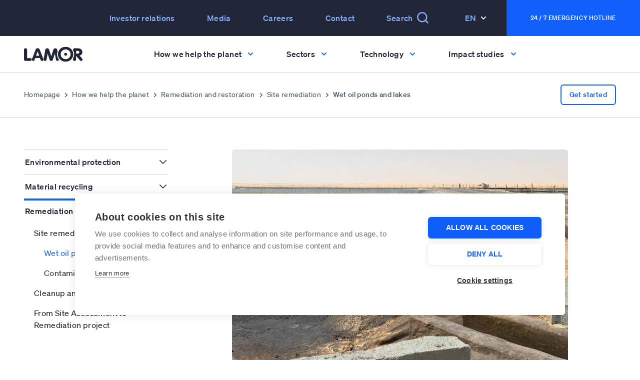

--- FILE ---
content_type: text/html; charset=UTF-8
request_url: https://www.lamor.com/how-we-help-the-planet/remediation-and-restoration/site-remediation/wet-oil-ponds-and-lakes
body_size: 35609
content:
<!DOCTYPE html><html
lang="en-US" class="no-js antialiased smooth-scroll" prefix="og: https://ogp.me/ns# fb: https://ogp.me/ns/fb#"><head><meta
charset="utf-8"><meta
http-equiv="x-ua-compatible" content="ie=edge"><meta
name="viewport" content="width=device-width, initial-scale=1, shrink-to-fit=no"><link
rel="icon" href="/dist/favicon.ico" sizes="any"><link
rel="icon" href="/dist/favicon.svg" type="image/svg+xml"><link
rel="apple-touch-icon" sizes="180x180" href="/dist/apple-touch-icon.png"><link
rel="icon" type="image/png" sizes="32x32" href="/dist/favicon-32x32.png"><link
rel="icon" type="image/png" sizes="16x16" href="/dist/favicon-16x16.png"><link
rel="manifest" href="/dist/site.webmanifest"> <script src="https://polyfill-fastly.io/v3/polyfill.js?callback=polyfillsAreLoaded&flags=gated" defer async></script> <style>body:not(.user-is-tabbing) button:focus,body:not(.user-is-tabbing) input:focus,body:not(.user-is-tabbing) select:focus,body:not(.user-is-tabbing) textarea:focus{outline:none}</style> <script>function handleFirstTab(e){if(e.keyCode===9){document.documentElement.classList.add('user-is-tabbing');window.removeEventListener('keydown',handleFirstTab);window.addEventListener('mousedown',handleMouseDownOnce);}
function handleMouseDownOnce(){document.documentElement.classList.remove('user-is-tabbing');window.removeEventListener('mousedown',handleMouseDownOnce);window.addEventListener('keydown',handleFirstTab);}}
window.addEventListener('keydown',handleFirstTab);document.documentElement.classList.remove('no-js');</script> <style>[v-cloak]{display:none !important}[x-cloak]{display:none !important}</style> <script type="module">!function(){const e=document.createElement("link").relList;if(!(e&&e.supports&&e.supports("modulepreload"))){for(const e of document.querySelectorAll('link[rel="modulepreload"]'))r(e);new MutationObserver((e=>{for(const o of e)if("childList"===o.type)for(const e of o.addedNodes)if("LINK"===e.tagName&&"modulepreload"===e.rel)r(e);else if(e.querySelectorAll)for(const o of e.querySelectorAll("link[rel=modulepreload]"))r(o)})).observe(document,{childList:!0,subtree:!0})}function r(e){if(e.ep)return;e.ep=!0;const r=function(e){const r={};return e.integrity&&(r.integrity=e.integrity),e.referrerpolicy&&(r.referrerPolicy=e.referrerpolicy),"use-credentials"===e.crossorigin?r.credentials="include":"anonymous"===e.crossorigin?r.credentials="omit":r.credentials="same-origin",r}(e);fetch(e.href,r)}}();</script> <script>!function(){var e=document.createElement("script");if(!("noModule"in e)&&"onbeforeload"in e){var t=!1;document.addEventListener("beforeload",(function(n){if(n.target===e)t=!0;else if(!n.target.hasAttribute("nomodule")||!t)return;n.preventDefault()}),!0),e.type="module",e.src=".",document.head.appendChild(e),e.remove()}}();</script> <script src="/dist/polyfills-legacy.5e833384.js" nomodule onload="e=new CustomEvent(&#039;vite-script-loaded&#039;, {detail:{path: &#039;vite/legacy-polyfills&#039;}});document.dispatchEvent(e);"></script> <script type="module" src="/dist/app.13deda97.js" crossorigin onload="e=new CustomEvent(&#039;vite-script-loaded&#039;, {detail:{path: &#039;src/js/app.js&#039;}});document.dispatchEvent(e);"></script> <link
href="/dist/app.9628275c.css" rel="stylesheet"> <script src="/dist/app-legacy.9bb1dfe4.js" nomodule onload="e=new CustomEvent(&#039;vite-script-loaded&#039;, {detail:{path: &#039;src/js/app-legacy.js&#039;}});document.dispatchEvent(e);"></script> <script defer src="https://unpkg.com/alpinejs@3.9.0/dist/cdn.min.js"></script> <script defer data-src="https://js.hsforms.net/forms/v2.js" id="hubspot-script"></script> <script defer src="//cdnjs.cloudflare.com/ajax/libs/list.js/2.3.1/list.min.js"></script> <script type="text/javascript">document.addEventListener('DOMContentLoaded',(event)=>{var frames=document.getElementsByTagName('iframe');for(var i=0;i<frames.length;i++){frames[i].src=frames[i].src.replace(/(https?:)?\/\/www.youtube.com/gi,'https://www.youtube-nocookie.com');}});</script> <link
rel="alternate" type="application/rss+xml" href="https://www.lamor.com/articles.rss">
<title>Lamor | Sustainable cleaning and recycling of legacy oil ponds and…</title>
<script>dataLayer = [];
document.addEventListener('DOMContentLoaded', () => {
	/** init gtm after 3500 seconds - this could be adjusted */
	setTimeout(initGTM, 3500);
});
document.addEventListener('scroll', initGTMOnEvent);
document.addEventListener('mousemove', initGTMOnEvent);
document.addEventListener('touchstart', initGTMOnEvent);

function initGTMOnEvent (event) {
	initGTM();
	event.currentTarget.removeEventListener(event.type, initGTMOnEvent); // remove the event listener that got triggered
}

function initGTM () {
	if (window.gtmDidInit) {
		return false;
	}
	window.gtmDidInit = true; // flag to ensure script does not get added to DOM more than once.

    (function(w,d,s,l,i){w[l]=w[l]||[];w[l].push({'gtm.start':
    new Date().getTime(),event:'gtm.js'});var f=d.getElementsByTagName(s)[0],
    j=d.createElement(s),dl=l!='dataLayer'?'&l='+l:'';j.async=true;j.src=
    'https://www.googletagmanager.com/gtm.js?id='+i+dl;f.parentNode.insertBefore(j,f);
    })(window,document,'script','dataLayer','GTM-WSBD7DT');
}
</script><meta name="generator" content="SEOmatic">
<meta name="keywords" content="material, waste, sampling, methods, extraction, value, include, remediation, final, added, historical, storage, stored, characterisation, restoring">
<meta name="description" content="Environmental solutions to clean the world. We provide high quality Oil Spill Response, Waste Management and Water Treatment services.">
<meta name="referrer" content="no-referrer-when-downgrade">
<meta name="robots" content="all">
<meta content="100063504554483" property="fb:profile_id">
<meta content="en_US" property="og:locale">
<meta content="Lamor" property="og:site_name">
<meta content="website" property="og:type">
<meta content="https://www.lamor.com/how-we-help-the-planet/remediation-and-restoration/site-remediation/wet-oil-ponds-and-lakes" property="og:url">
<meta content="Sustainable cleaning and recycling of legacy oil ponds and lakes" property="og:title">
<meta content="Environmental solutions to clean the world. We provide high quality Oil Spill Response, Waste Management and Water Treatment services." property="og:description">
<meta content="https://lamor-servd.transforms.svdcdn.com/production/general/wet-oil-lake-3.jpg?w=1200&amp;h=630&amp;q=82&amp;auto=format&amp;fit=crop&amp;dm=1707399713&amp;s=92210cef328246a13ade7a9dec0ef4b9" property="og:image">
<meta content="1200" property="og:image:width">
<meta content="630" property="og:image:height">
<meta content="Lamor Corporation: Environmental Solutions and Services" property="og:image:alt">
<meta content="https://www.youtube.com/user/lamorcorp" property="og:see_also">
<meta content="https://www.instagram.com/lamorcorporation/?hl=en" property="og:see_also">
<meta content="https://www.linkedin.com/company/lamor-corporation/" property="og:see_also">
<meta content="https://www.facebook.com/lamorcorp/" property="og:see_also">
<meta name="twitter:card" content="summary_large_image">
<meta name="twitter:site" content="@lamorcorp">
<meta name="twitter:creator" content="@lamorcorp">
<meta name="twitter:title" content="Sustainable cleaning and recycling of legacy oil ponds and lakes">
<meta name="twitter:description" content="Environmental solutions to clean the world. We provide high quality Oil Spill Response, Waste Management and Water Treatment services.">
<meta name="twitter:image" content="https://lamor-servd.transforms.svdcdn.com/production/general/wet-oil-lake-3.jpg?w=800&amp;h=418&amp;q=82&amp;auto=format&amp;fit=crop&amp;dm=1707399713&amp;s=b9c8796eec2cce0efbc4652d26970e69">
<meta name="twitter:image:width" content="800">
<meta name="twitter:image:height" content="418">
<meta name="twitter:image:alt" content="Lamor Corporation: Environmental Solutions and Services">
<link href="https://www.lamor.com/how-we-help-the-planet/remediation-and-restoration/site-remediation/wet-oil-ponds-and-lakes" rel="canonical">
<link href="https://www.lamor.com/" rel="home">
<link type="text/plain" href="https://www.lamor.com/humans.txt" rel="author">
<script>var siteVariables = {"siteUrl":"https:\/\/www.lamor.com\/","language":"en-US","siteUrls":["https:\/\/www.lamor.com\/","https:\/\/www.lamor.com\/fi\/","https:\/\/www.lamor.com\/es\/","https:\/\/www.lamor.com\/ar\/","https:\/\/www.lamor.com\/ch\/"],"csrfTokenName":"CRAFT_CSRF_TOKEN"};</script></head><body
id="top"
class="overflow-x-hidden loading page-template site-lamor"
x-data="app()"
x-init="viewportHeight()"
x-on:resize.window="viewportHeight()"
><noscript><iframe src="https://www.googletagmanager.com/ns.html?id=GTM-WSBD7DT"
height="0" width="0" style="display:none;visibility:hidden"></iframe></noscript>

<a
href="#main-content" class="skip">Skip to content</a><div
class="relative"><div
class="headers-container z-60 sticky"><div
class="hidden lg:block relative bg-gray-800 top-header" style="z-index: 999;"><div
class="nav--secondary flex justify-end max-w-screen-2xl mx-auto"><nav
class="flex justify-between lg:justify-start">
<a
class="nav__dropdown-trigger py-6 px-8 inline-flex items-center whitespace-nowrap font-soehne-medium tracking-wide text-blue-300 hover:text-white cursor-pointer "
data-trigger="secondary-1"                      >Investor relations</a>
<a
href="https://www.lamor.com/media"            class=" py-6 px-8 inline-flex items-center whitespace-nowrap font-soehne-medium tracking-wide text-blue-300 hover:text-white cursor-pointer "
>Media</a>
<a
href="https://www.lamor.com/careers"            class=" py-6 px-8 inline-flex items-center whitespace-nowrap font-soehne-medium tracking-wide text-blue-300 hover:text-white cursor-pointer "
>Careers</a>
<a
href="https://www.lamor.com/contact"            class=" py-6 px-8 inline-flex items-center whitespace-nowrap font-soehne-medium tracking-wide text-blue-300 hover:text-white cursor-pointer "
>Contact</a>
<a
href="https://www.lamor.com/search" class="py-6 px-8 inline-flex items-center font-soehne-medium tracking-wide text-blue-300 hover:text-white">
<span>Search</span>
<svg
class="h-6 w-6 ml-2" width="19" height="19" viewBox="0 0 19 19" fill="none" xmlns="http://www.w3.org/2000/svg">
<path
d="M17 17L13.2223 13.2156M15.3158 8.15789C15.3158 10.0563 14.5617 11.8769 13.2193 13.2193C11.8769 14.5617 10.0563 15.3158 8.15789 15.3158C6.2595 15.3158 4.43886 14.5617 3.0965 13.2193C1.75413 11.8769 1 10.0563 1 8.15789C1 6.2595 1.75413 4.43886 3.0965 3.0965C4.43886 1.75413 6.2595 1 8.15789 1C10.0563 1 11.8769 1.75413 13.2193 3.0965C14.5617 4.43886 15.3158 6.2595 15.3158 8.15789V8.15789Z" stroke="currentColor" stroke-width="2" stroke-linecap="square"/>
</svg>
</a><div
class="relative py-6 px-8 inline-flex items-center text-blue-300 hover:text-white"
x-data="{ languageOpen: false }"
@click.away="languageOpen = false"
>
<button
class="px-2 group bg-transparent rounded-md font-soehne-medium tracking-wide text-blue-300 uppercase inline-flex items-center hover:text-white focus:text-white focus:outline-none focus:ring-2 focus:ring-offset-2 focus:ring-blue-900"
@click="languageOpen = !languageOpen"
>
En
<svg
class="ml-2 text-white pointer-events-none" width="12" height="8" viewBox="0 0 12 8" fill="none" xmlns="http://www.w3.org/2000/svg">
<path
d="M2 2L6 6L10 2" stroke="currentColor" stroke-width="2" stroke-linecap="square"/>
</svg>
</button><div
x-show="languageOpen"
x-transition:enter="transition ease-out duration-200"
x-transition:enter-start="opacity-0 translate-y-1"
x-transition:enter-end="opacity-100 translate-y-0"
x-transition:leave="transition ease-in duration-150"
x-transition:leave-start="opacity-100 translate-y-0"
x-transition:leave-end="opacity-0 translate-y-1"
x-cloak
class="absolute top-[100%] left-0"
style="z-index: 99999999;"
><div
class="rounded-lg shadow-lg ring-1 ring-black ring-opacity-5 overflow-hidden"><div
class="grid gap-6 bg-white py-5 px-6"><a
href="https://www.lamor.com/how-we-help-the-planet/remediation-and-restoration/site-remediation/wet-oil-ponds-and-lakes" class="-m-3 py-1.5 px-3 flex items-start rounded-lg hover:bg-gray-50 hover:text-blue-600 font-soehne-medium tracking-wide text-gray-600 whitespace-nowrap transition-all duration-200">In English</a><a
href="https://www.lamor.com/fi" class="-m-3 py-1.5 px-3 flex items-start rounded-lg hover:bg-gray-50 hover:text-blue-600 font-soehne-medium tracking-wide text-gray-600 whitespace-nowrap transition-all duration-200">In Finnish</a><a
href="https://www.lamor.com/es" class="-m-3 py-1.5 px-3 flex items-start rounded-lg hover:bg-gray-50 hover:text-blue-600 font-soehne-medium tracking-wide text-gray-600 whitespace-nowrap transition-all duration-200">In Spanish</a></div></div></div></div></nav><div
class="emergency-slider__trigger font-soehne-medium text-xs uppercase leading-loose tracking-wider py-6 px-12 bg-blue-600 text-white" tabindex="0" role="button">
24 / 7 Emergency Hotline</div></div></div><header
class="site-header z-50 bg-white relative"><div
class="nav--primary border-b border-gray-300 bg-white py-5 lg:py-0 px-5 xl:px-12 relative"><div
class="max-w-screen-2xl mx-auto"><div
class="flex justify-between items-center"><div
class="flex justify-start shrink-0">
<a
href="https://www.lamor.com">
<span
class="sr-only">Lamor</span>
<svg
width="117" height="31" viewBox="0 0 117 31" fill="none" xmlns="http://www.w3.org/2000/svg">
<g
clip-path="url(#clip0_1401_4106)">
<path
d="M12.1507 23.3098H6.15462V6.55591C6.15462 5.5594 5.8885 4.78936 5.35061 4.25713C4.81272 3.71924 4.06533 3.45312 3.09713 3.45312C2.12892 3.45312 1.33624 3.71924 0.804007 4.25713C0.266115 4.79502 0 5.5594 0 6.55591V25.552C0 27.6922 1.12108 28.7624 3.37456 28.7624H12.1564C14.3249 28.7624 15.4064 27.8791 15.4064 26.1125C15.4064 24.2441 14.3192 23.3098 12.1564 23.3098H12.1507Z" fill="#212637"/>
<path
d="M38.6646 25.06C38.5344 24.607 38.3702 24.1371 38.1663 23.6501C38.0871 23.4576 38.0191 23.2934 37.9568 23.1519C37.8946 23.0217 37.8493 22.9028 37.821 22.8065L32.3345 8.48159L32.0683 7.8248L31.7966 7.168L31.5644 6.51121C31.2587 5.67889 30.8227 4.98246 30.2622 4.42192C29.6507 3.78778 28.6768 3.4707 27.3462 3.4707C26.3723 3.4707 25.5966 3.64056 25.0021 3.98595C24.4133 4.32567 23.8924 4.92584 23.4281 5.78081C23.3488 5.92802 23.3092 6.00729 23.2979 6.01861C23.2865 6.02994 23.2582 6.09222 23.2186 6.1998C23.179 6.30738 23.0997 6.52819 22.9695 6.86225C22.8449 7.19065 22.6354 7.7342 22.358 8.48725L16.8715 22.8122C16.8205 22.9311 16.7639 23.067 16.7016 23.2142C16.6337 23.3614 16.5657 23.5086 16.4921 23.6558C16.26 24.2163 16.0845 24.7316 15.9542 25.1959C15.824 25.6602 15.7617 26.0508 15.7617 26.3679C15.7617 27.0757 16.0165 27.6645 16.5261 28.1401C17.0413 28.6157 17.6811 28.8535 18.4455 28.8535C18.8588 28.8535 19.2156 28.8026 19.5213 28.7063C19.827 28.6101 20.1045 28.4232 20.348 28.1571C20.5914 27.891 20.8179 27.5173 21.0387 27.0417C21.2539 26.5661 21.4917 25.9602 21.7465 25.2298C21.7974 25.0317 21.8767 24.8109 21.9786 24.5561C22.0805 24.2956 22.1938 24.0012 22.324 23.6558C22.324 23.6558 22.5731 23.1066 23.7225 23.1066H31.1681C31.1681 23.1066 31.8419 22.965 32.108 23.6558C32.2382 23.9955 32.3458 24.2956 32.4364 24.5561C32.527 24.8109 32.6062 25.0373 32.6855 25.2298C32.8384 25.6715 32.9743 26.0395 33.0875 26.3453C33.2007 26.651 33.3027 26.9058 33.3933 27.1153C33.4838 27.3248 33.5801 27.5003 33.682 27.6419C33.7839 27.7891 33.8972 27.925 34.0274 28.0439C34.5143 28.5818 35.1938 28.8535 36.0657 28.8535C36.8867 28.8535 37.5775 28.6101 38.138 28.1175C38.7042 27.6305 38.959 27.0304 38.9081 26.3226C38.8798 25.9319 38.8061 25.5129 38.6816 25.06H38.6646ZM24.1585 18.4751L27.3066 9.72157L30.3358 18.4751H24.1585Z" fill="#212637"/>
<path
d="M66.1206 15.4978C66.1206 13.6294 66.449 11.8345 67.0378 10.1586L66.5679 7.52006C66.4433 6.78399 66.3187 6.26309 66.1998 5.94035C66.0866 5.62328 65.9111 5.30621 65.6789 4.98913C65.3222 4.52485 64.8749 4.16814 64.337 3.92467C63.7991 3.6812 63.2216 3.55664 62.6101 3.55664C60.5888 3.55664 59.2186 4.71735 58.5052 7.03878L54.5134 19.7104L50.4877 7.03878C49.7687 4.71735 48.4041 3.55664 46.3828 3.55664C45.7713 3.55664 45.1938 3.6812 44.6559 3.92467C44.118 4.16814 43.6707 4.52485 43.314 4.98913C43.0818 5.30621 42.912 5.62328 42.7931 5.94035C42.6798 6.25742 42.5552 6.78399 42.4307 7.52006L39.8601 21.9129L39.7865 22.4282L39.6676 22.9774L39.594 23.5266C39.5204 24.0362 39.4525 24.4948 39.4015 24.8968C39.3505 25.2988 39.3109 25.6329 39.2883 25.9046C39.2373 26.7823 39.4638 27.4843 39.979 28.0109C40.4886 28.5318 41.2077 28.7979 42.1306 28.7979C42.6402 28.7979 43.0762 28.73 43.4329 28.5941C43.7896 28.4582 44.101 28.2261 44.3558 27.8977C44.6106 27.5693 44.8257 27.1276 44.9899 26.5784C45.1541 26.0292 45.3183 25.3384 45.4712 24.5118L47.2321 13.8898L50.8784 25.3894C51.2861 26.686 51.7334 27.5806 52.2203 28.0845C52.7073 28.5884 53.398 28.8432 54.2926 28.8432C54.8305 28.8432 55.2891 28.7923 55.6742 28.6904C56.0535 28.5884 56.3876 28.4073 56.6707 28.1525C56.9538 27.8977 57.2029 27.5466 57.4181 27.1106C57.6332 26.669 57.8597 26.0971 58.0918 25.3894L61.7778 13.8898L63.5387 24.5118C63.6916 25.3441 63.8501 26.0349 64.02 26.5784C64.1898 27.1333 64.3993 27.5693 64.6541 27.8977C64.9089 28.2261 65.2147 28.4582 65.577 28.5941C65.9337 28.73 66.3697 28.7979 66.8793 28.7979C67.7739 28.7979 68.4703 28.5545 68.9686 28.0619C69.4668 27.5749 69.716 26.8785 69.716 25.9726C69.716 25.8877 69.716 25.7687 69.699 25.6329C67.4625 22.8245 66.1319 19.3084 66.1262 15.4922L66.1206 15.4978Z" fill="#212637"/>
<path
d="M116.632 24.6569C116.383 24.2096 115.964 23.6717 115.364 23.0545C115.154 22.828 114.968 22.6242 114.798 22.4374C114.628 22.2505 114.481 22.0693 114.35 21.8938L110.993 18.0889C112.946 17.6699 114.39 16.8999 115.33 15.7958C116.27 14.6917 116.74 13.1743 116.74 11.2605C116.74 9.86766 116.406 8.60503 115.743 7.46697C115.081 6.33456 114.147 5.4343 112.952 4.76052C112.221 4.34153 111.355 4.04144 110.353 3.86592C109.351 3.69606 108.066 3.60547 106.503 3.60547H101.424C99.1875 3.60547 98.0664 4.67559 98.0664 6.81583V7.32542C99.4762 9.73744 100.286 12.5288 100.292 15.4957C100.286 18.4626 99.4762 21.254 98.0664 23.666V25.7496C98.0664 26.7461 98.3325 27.5105 98.8704 28.0484C99.4026 28.5863 100.173 28.8524 101.164 28.8524C102.154 28.8524 102.879 28.5863 103.411 28.0484C103.944 27.5162 104.215 26.7461 104.215 25.7496V18.5419L110.84 26.5989C111.542 27.4709 112.114 28.0541 112.561 28.3542C113.003 28.6542 113.484 28.8015 114.005 28.8015C114.888 28.8015 115.613 28.5353 116.174 28.0031C116.734 27.4709 117.012 26.7914 117.012 25.9705C117.012 25.5458 116.887 25.1155 116.643 24.6625L116.632 24.6569ZM106.973 14.2331H104.21V8.85416H107.131C109.549 8.85416 110.755 9.67516 110.755 11.3171C110.755 13.2592 109.498 14.2274 106.978 14.2274L106.973 14.2331Z" fill="#212637"/>
<path
d="M83.2462 12.7129C81.5759 12.7129 80.2227 13.9642 80.2227 15.5043C80.2227 17.0443 81.5759 18.2956 83.2462 18.2956C84.9165 18.2956 86.2697 17.05 86.2697 15.5043C86.2697 13.9585 84.9165 12.7129 83.2462 12.7129Z" fill="#212637"/>
<path
d="M83.2052 0.554688C74.7292 0.554688 67.8555 7.2472 67.8555 15.4968C67.8555 23.7463 74.7292 30.4388 83.2052 30.4388C91.6813 30.4388 98.5549 23.7463 98.5549 15.4968C98.5549 7.2472 91.6813 0.554688 83.2052 0.554688ZM83.2562 25.3374C77.7867 25.3374 73.3476 20.9549 73.3476 15.5477C73.3476 10.1405 77.7867 5.75808 83.2562 5.75808C88.7257 5.75808 93.1647 10.1405 93.1647 15.5477C93.1647 20.9549 88.7257 25.3374 83.2562 25.3374Z" fill="#212637"/>
</g>
<defs>
<clipPath
id="clip0_1401_4106">
<rect
width="117" height="29.8898" fill="white" transform="translate(0 0.554688)"/>
</clipPath>
</defs>
</svg>
</a></div><div
class="flex items-center">
<a
href="https://www.lamor.com/search" class="inline-flex lg:hidden items-center font-soehne-medium tracking-wide text-black mr-4">
<span
class="sr-only">Search</span>
<svg
class="h-4 w-4" width="19" height="19" viewBox="0 0 19 19" fill="none" xmlns="http://www.w3.org/2000/svg">
<path
d="M17 17L13.2223 13.2156M15.3158 8.15789C15.3158 10.0563 14.5617 11.8769 13.2193 13.2193C11.8769 14.5617 10.0563 15.3158 8.15789 15.3158C6.2595 15.3158 4.43886 14.5617 3.0965 13.2193C1.75413 11.8769 1 10.0563 1 8.15789C1 6.2595 1.75413 4.43886 3.0965 3.0965C4.43886 1.75413 6.2595 1 8.15789 1C10.0563 1 11.8769 1.75413 13.2193 3.0965C14.5617 4.43886 15.3158 6.2595 15.3158 8.15789V8.15789Z" stroke="currentColor" stroke-width="2" stroke-linecap="square"/>
</svg>
</a><div
class="flex items-center -mr-2 lg:hidden">
<button
type="button"
class="hamburger bg-white rounded-md p-2 inline-flex flex-col items-center justify-center text-blue-900 hover:text-blue-900"
>
<span
class="sr-only">Open menu</span><div
class="hamburger__line pointer-events-none bg-black h-0.5 w-5 mb-1"></div><div
class="hamburger__line pointer-events-none bg-black h-0.5 w-5 mb-1"></div><div
class="hamburger__line pointer-events-none bg-black h-0.5 w-5"></div>
</button></div></div><nav
class="desktop-navigation hidden lg:flex">
<a
type="button"
class="nav__dropdown-trigger py-6 px-6 xl:px-8 group font-soehne-medium tracking-wide text-gray-800 inline-flex items-center hover:bg-gray-50 cursor-pointer border-l border-r border-transparent"
data-trigger="primary-1"
>
<span
class="pointer-events-none	">How we help the planet</span>
<svg
class="ml-3 text-blue-600 pointer-events-none transition-transform duration-200" width="12" height="8" viewBox="0 0 12 8" fill="none" xmlns="http://www.w3.org/2000/svg">
<path
d="M2 2L6 6L10 2" stroke="#115EFB" stroke-width="2" stroke-linecap="square"/>
</svg>
</a>
<a
type="button"
class="nav__dropdown-trigger py-6 px-6 xl:px-8 group font-soehne-medium tracking-wide text-gray-800 inline-flex items-center hover:bg-gray-50 cursor-pointer border-l border-r border-transparent"
data-trigger="primary-2"
>
<span
class="pointer-events-none	">Sectors</span>
<svg
class="ml-3 text-blue-600 pointer-events-none transition-transform duration-200" width="12" height="8" viewBox="0 0 12 8" fill="none" xmlns="http://www.w3.org/2000/svg">
<path
d="M2 2L6 6L10 2" stroke="#115EFB" stroke-width="2" stroke-linecap="square"/>
</svg>
</a>
<a
type="button"
class="nav__dropdown-trigger py-6 px-6 xl:px-8 group font-soehne-medium tracking-wide text-gray-800 inline-flex items-center hover:bg-gray-50 cursor-pointer border-l border-r border-transparent"
data-trigger="primary-3"
>
<span
class="pointer-events-none	">Technology</span>
<svg
class="ml-3 text-blue-600 pointer-events-none transition-transform duration-200" width="12" height="8" viewBox="0 0 12 8" fill="none" xmlns="http://www.w3.org/2000/svg">
<path
d="M2 2L6 6L10 2" stroke="#115EFB" stroke-width="2" stroke-linecap="square"/>
</svg>
</a>
<a
type="button"
class="nav__dropdown-trigger py-6 px-6 xl:px-8 group font-soehne-medium tracking-wide text-gray-800 inline-flex items-center hover:bg-gray-50 cursor-pointer border-l border-r border-transparent"
data-trigger="primary-4"
>
<span
class="pointer-events-none	">Impact studies</span>
<svg
class="ml-3 text-blue-600 pointer-events-none transition-transform duration-200" width="12" height="8" viewBox="0 0 12 8" fill="none" xmlns="http://www.w3.org/2000/svg">
<path
d="M2 2L6 6L10 2" stroke="#115EFB" stroke-width="2" stroke-linecap="square"/>
</svg>
</a></nav>
<a
class="contact-slider__trigger button button--small button--outlined text-blue-600 border-blue-600 hidden lg:block opacity-0 pointer-events-none">Get started</a></div></div></header><nav
aria-label="Breadcrumb" class="breadcrumbs hidden lg:block sticky top-0 text-gray-600 bg-white text-sm py-4 lg:py-6 px-5 xl:px-12 border-b border-gray-300 z-20"><div
class="w-full max-w-screen-2xl mx-auto flex items-center justify-between"><ol
class="flex flex-wrap items-center"><li><div
class="flex items-center">
<a
href="https://www.lamor.com/" class="text-gray-600 hover:text-blue-600 flex items-center">
<svg
xmlns="https://www.w3.org/2000/svg" class="h-4 w-4 sm:hidden" viewBox="0 0 20 20" fill="currentColor">
<path
d="M10.707 2.293a1 1 0 00-1.414 0l-7 7a1 1 0 001.414 1.414L4 10.414V17a1 1 0 001 1h2a1 1 0 001-1v-2a1 1 0 011-1h2a1 1 0 011 1v2a1 1 0 001 1h2a1 1 0 001-1v-6.586l.293.293a1 1 0 001.414-1.414l-7-7z" />
</svg>
<span
class="hidden sm:inline-block">Homepage</span>
</a>
<svg
aria-hidden="true" width="24" height="24" fill="none" class="flex-none text-gray-600">
<path
d="M10.75 8.75l3.5 3.25-3.5 3.25" stroke="currentColor" stroke-width="1.5" stroke-linecap="square" stroke-linejoin="round"></path>
</svg></div></li><li><div
class="flex items-center">
<a
href="https://www.lamor.com/how-we-help-the-planet" class="text-gray-600 hover:text-blue-600">How we help the planet</a>
<svg
aria-hidden="true" width="24" height="24" fill="none" class="flex-none text-gray-600">
<path
d="M10.75 8.75l3.5 3.25-3.5 3.25" stroke="currentColor" stroke-width="1.5" stroke-linecap="square" stroke-linejoin="round"></path>
</svg></div></li><li><div
class="flex items-center">
<a
href="https://www.lamor.com/how-we-help-the-planet/remediation-and-restoration" class="text-gray-600 hover:text-blue-600">Remediation and restoration</a>
<svg
aria-hidden="true" width="24" height="24" fill="none" class="flex-none text-gray-600">
<path
d="M10.75 8.75l3.5 3.25-3.5 3.25" stroke="currentColor" stroke-width="1.5" stroke-linecap="square" stroke-linejoin="round"></path>
</svg></div></li><li><div
class="flex items-center">
<a
href="https://www.lamor.com/how-we-help-the-planet/remediation-and-restoration/site-remediation" class="text-gray-600 hover:text-blue-600">Site remediation</a>
<svg
aria-hidden="true" width="24" height="24" fill="none" class="flex-none text-gray-600">
<path
d="M10.75 8.75l3.5 3.25-3.5 3.25" stroke="currentColor" stroke-width="1.5" stroke-linecap="square" stroke-linejoin="round"></path>
</svg></div></li><li><div
class="flex items-center relative">
<span
aria-current="page" class="font-soehne-medium">Wet oil ponds and lakes</span>
<svg
xmlns="https://www.w3.org/2000/svg" class="h-5 w-5 text-gray-400 pointer-events-none xl:hidden" viewBox="0 0 20 20" fill="currentColor">
<path
fill-rule="evenodd" d="M5.293 7.293a1 1 0 011.414 0L10 10.586l3.293-3.293a1 1 0 111.414 1.414l-4 4a1 1 0 01-1.414 0l-4-4a1 1 0 010-1.414z" clip-rule="evenodd" />
</svg><div
class="absolute top-0 left-0 right-0 bottom-0 z-10 opacity-0 w-full h-full xl:hidden">
<label
for="Sibling pages" class="sr-only">Select a page</label>
<select
name="Sibling pages" class="appearance-none	xl:hidden text-blue-600" onchange="window.location = this.value"><option
selected value="https://www.lamor.com/how-we-help-the-planet/remediation-and-restoration/site-remediation/wet-oil-ponds-and-lakes">Wet oil ponds and lakes</option><option
value="https://www.lamor.com/how-we-help-the-planet/remediation-and-restoration/site-remediation/contaminated-sites">Contaminated sites</option>
</select></div></div></li></ol>
<a
href="#contact" class="contact-slider__trigger button button--outlined button--blue button--small">Get started</a></div></nav><div
class="nav__dropdown hidden lg:block fixed left-0 top-0 h-screen is-hidden z-30"><div
class="max-h-screen overflow-auto lg:overflow-hidden z-20 w-screen bg-white pt-48 pb-32 px-5 lg:px-12 m-0"><div
class="max-w-screen-2xl mx-auto relative"><div
class="nav__dropdown__item flex is-hidden" data-section="secondary-1"><div
class="w-1/5 pr-8"><p
class="font-soehne-medium text-xl mb-3 tracking-wide leading-tight">Investor Relations</p><p>Lamor is one of the leading global providers of environmental solutions.</p>
<a
href="https://www.lamor.com/investors" class="button mt-9">
Explore Lamor as an investment
</a></div><div
class="w-1/5 pr-8 flex flex-col"><div
class="py-3 border-b border-gray-300">
<a
href="https://www.lamor.com/investors" class="hover:text-blue-600 transition-colors duration-200">
Lamor as an investment
</a></div><div
class="py-3 border-b border-gray-300">
<a
href="https://www.lamor.com/investors/strategy" class="hover:text-blue-600 transition-colors duration-200">
Strategy
</a></div><div
class="py-3 border-b border-gray-300">
<a
href="https://www.lamor.com/investors/financial-information" class="hover:text-blue-600 transition-colors duration-200">
Financial information
</a></div><div
class="py-3 border-b border-gray-300">
<a
href="https://www.lamor.com/investors/shares-and-trading" class="hover:text-blue-600 transition-colors duration-200">
Share information and market data
</a></div><div
class="py-3 border-b border-gray-300">
<a
href="https://www.lamor.com/investors/debt-financing" class="hover:text-blue-600 transition-colors duration-200">
Debt financing
</a></div><div
class="py-3 border-b border-gray-300">
<a
href="https://www.lamor.com/investors/reports-and-presentations" class="hover:text-blue-600 transition-colors duration-200">
Reports and presentations
</a></div><div
class="py-3 border-b border-gray-300">
<a
href="https://www.lamor.com/investors/releases" class="hover:text-blue-600 transition-colors duration-200">
Releases
</a></div><div
class="py-3 border-b border-gray-300">
<a
href="https://www.lamor.com/investors/governance" class="hover:text-blue-600 transition-colors duration-200">
Governance
</a></div><div
class="py-3 border-b border-gray-300">
<a
href="https://www.lamor.com/investors/ir-calendar-and-contacts" class="hover:text-blue-600 transition-colors duration-200">
IR calendar and contacts
</a></div><div
class="py-3 ">
<a
href="https://www.lamor.com/investors/subscribe-to-releases" class="hover:text-blue-600 transition-colors duration-200">
Subscribe to Lamor&#039;s stock exchange and press releases
</a></div></div><div
class="w-3/5 flex"><div
class="w-1/3 px-4">
<a
href="https://www.lamor.com/investors/reports-and-presentations" class="group"><figure
class="pb-[68%] relative rounded-sm overflow-hidden mb-5">
<img
src="https://lamor-servd.transforms.svdcdn.com/production/general/raportit_ja_esitykset.jpg?w=1300&q=100&auto=format&fit=crop&dm=1707399684&s=a131a7b9251934ab4c1b58d4d91ccde2"
srcset="https://lamor-servd.transforms.svdcdn.com/production/general/raportit_ja_esitykset.jpg?w=320&amp;q=100&amp;auto=format&amp;fit=crop&amp;dm=1707399684&amp;s=f1088cb5fd5daf2458bf0206afb95d4a 320w, https://lamor-servd.transforms.svdcdn.com/production/general/raportit_ja_esitykset.jpg?w=640&amp;q=100&amp;auto=format&amp;fit=crop&amp;dm=1707399684&amp;s=3c1c2a31027c5af35d6b7b401ce93de4 640w, https://lamor-servd.transforms.svdcdn.com/production/general/raportit_ja_esitykset.jpg?w=960&amp;q=100&amp;auto=format&amp;fit=crop&amp;dm=1707399684&amp;s=df6d677cf376bb441da0881df7767780 960w, https://lamor-servd.transforms.svdcdn.com/production/general/raportit_ja_esitykset.jpg?w=1440&amp;q=100&amp;auto=format&amp;fit=crop&amp;dm=1707399684&amp;s=1dffeb7d14038519a4de5e7e646ee97c 1440w, https://lamor-servd.transforms.svdcdn.com/production/general/raportit_ja_esitykset.jpg?w=1848&amp;q=100&amp;auto=format&amp;fit=crop&amp;dm=1707399684&amp;s=b9b06ded2b90a86fe28e20a4b8ee3c08 1848w, https://lamor-servd.transforms.svdcdn.com/production/general/raportit_ja_esitykset.jpg?w=2880&amp;q=100&amp;auto=format&amp;fit=crop&amp;dm=1707399684&amp;s=c977a93e1d8a1fbb2c0173e491bbc285 2880w"
sizes="(max-width: 1440px) 100vw, 1440px"
loading="lazy"
width="1300"
height="867"
alt="Raportit ja esitykset"
class="media media--image absolute top-0 left-0 w-full h-full object-cover group-hover:scale-105 transition-transform duration-200"
/></figure><p
class="font-soehne-medium mb-1.5 group-hover:text-blue-600 transition-colors duration-200">Reports and presentations</p><p
class="text-sm">Find all Lamor&#039;s financial reports as well as investor presentations and webcasts</p><div
class="flex items-center text-sm font-soehne-medium text-blue-500 opacity-0 group-hover:opacity-100 transition-opacity duration-200 mt-8">
<svg
class="fill-current mr-4 duration-200 transition-transform" width="22" height="13" viewBox="0 0 22 13" fill="none" xmlns="http://www.w3.org/2000/svg">
<path
fill-rule="evenodd" clip-rule="evenodd" d="M18.1893 5.74908L14.4697 2.02941L15.5303 0.96875L21.0607 6.49908L15.5303 12.0294L14.4697 10.9688L18.1893 7.24908H0V5.74908H18.1893Z"/>
</svg>
Explore</div>
</a></div><div
class="w-1/3 px-4">
<a
href="https://www.lamor.com/investors/releases" class="group"><figure
class="pb-[68%] relative rounded-sm overflow-hidden mb-5">
<img
src="https://lamor-servd.transforms.svdcdn.com/production/general/IR/Pictures/IR_1300x867_releases.jpg?w=1300&q=100&auto=format&fit=crop&dm=1707399273&s=4bd3b4eb8f7e4a351573e7429a1960f2"
srcset="https://lamor-servd.transforms.svdcdn.com/production/general/IR/Pictures/IR_1300x867_releases.jpg?w=320&amp;q=100&amp;auto=format&amp;fit=crop&amp;dm=1707399273&amp;s=823b861b673b9288707aafebe8567f6e 320w, https://lamor-servd.transforms.svdcdn.com/production/general/IR/Pictures/IR_1300x867_releases.jpg?w=640&amp;q=100&amp;auto=format&amp;fit=crop&amp;dm=1707399273&amp;s=acc79109ba6529cb33f7de12f42e1e91 640w, https://lamor-servd.transforms.svdcdn.com/production/general/IR/Pictures/IR_1300x867_releases.jpg?w=960&amp;q=100&amp;auto=format&amp;fit=crop&amp;dm=1707399273&amp;s=06da9c00911a2d48e116c6f1003370b7 960w, https://lamor-servd.transforms.svdcdn.com/production/general/IR/Pictures/IR_1300x867_releases.jpg?w=1440&amp;q=100&amp;auto=format&amp;fit=crop&amp;dm=1707399273&amp;s=8d773ae8f52c7f3b0a0cbf839ecd721b 1440w, https://lamor-servd.transforms.svdcdn.com/production/general/IR/Pictures/IR_1300x867_releases.jpg?w=1848&amp;q=100&amp;auto=format&amp;fit=crop&amp;dm=1707399273&amp;s=7743d84faea9c1a1c3192eb2d29da947 1848w, https://lamor-servd.transforms.svdcdn.com/production/general/IR/Pictures/IR_1300x867_releases.jpg?w=2880&amp;q=100&amp;auto=format&amp;fit=crop&amp;dm=1707399273&amp;s=683161412ded72ce1825a6e4914a4578 2880w"
sizes="(max-width: 1440px) 100vw, 1440px"
loading="lazy"
width="1300"
height="867"
alt="IR 1300x867 releases"
class="media media--image absolute top-0 left-0 w-full h-full object-cover group-hover:scale-105 transition-transform duration-200"
/></figure><p
class="font-soehne-medium mb-1.5 group-hover:text-blue-600 transition-colors duration-200">Releases</p><p
class="text-sm">Find our latest stock exchange, press and company releases</p><div
class="flex items-center text-sm font-soehne-medium text-blue-500 opacity-0 group-hover:opacity-100 transition-opacity duration-200 mt-8">
<svg
class="fill-current mr-4 duration-200 transition-transform" width="22" height="13" viewBox="0 0 22 13" fill="none" xmlns="http://www.w3.org/2000/svg">
<path
fill-rule="evenodd" clip-rule="evenodd" d="M18.1893 5.74908L14.4697 2.02941L15.5303 0.96875L21.0607 6.49908L15.5303 12.0294L14.4697 10.9688L18.1893 7.24908H0V5.74908H18.1893Z"/>
</svg>
Explore</div>
</a></div><div
class="w-1/3 px-4">
<a
href="https://www.lamor.com/investors/ir-calendar-and-contacts" class="group"><figure
class="pb-[68%] relative rounded-sm overflow-hidden mb-5">
<img
src="https://lamor-servd.transforms.svdcdn.com/production/general/IR/Pictures/Calendar_1300x867.jpg?w=1300&q=100&auto=format&fit=crop&dm=1707399271&s=b82ed5d25fc0bb9dc4a4d25de4437f38"
srcset="https://lamor-servd.transforms.svdcdn.com/production/general/IR/Pictures/Calendar_1300x867.jpg?w=320&amp;q=100&amp;auto=format&amp;fit=crop&amp;dm=1707399271&amp;s=fb024f1126a7b8e495f8ff903562f9a7 320w, https://lamor-servd.transforms.svdcdn.com/production/general/IR/Pictures/Calendar_1300x867.jpg?w=640&amp;q=100&amp;auto=format&amp;fit=crop&amp;dm=1707399271&amp;s=f1703dc496595244ba2fa2cfdd9b53be 640w, https://lamor-servd.transforms.svdcdn.com/production/general/IR/Pictures/Calendar_1300x867.jpg?w=960&amp;q=100&amp;auto=format&amp;fit=crop&amp;dm=1707399271&amp;s=34e0fa9e37d81748a45108a53ffd9949 960w, https://lamor-servd.transforms.svdcdn.com/production/general/IR/Pictures/Calendar_1300x867.jpg?w=1440&amp;q=100&amp;auto=format&amp;fit=crop&amp;dm=1707399271&amp;s=47ed93a9e72e65d31588d9eddb7c743b 1440w, https://lamor-servd.transforms.svdcdn.com/production/general/IR/Pictures/Calendar_1300x867.jpg?w=1848&amp;q=100&amp;auto=format&amp;fit=crop&amp;dm=1707399271&amp;s=07cae9ee9e3975121da9566998499210 1848w, https://lamor-servd.transforms.svdcdn.com/production/general/IR/Pictures/Calendar_1300x867.jpg?w=2880&amp;q=100&amp;auto=format&amp;fit=crop&amp;dm=1707399271&amp;s=2281a9f4c770fae847d742e46a0e35de 2880w"
sizes="(max-width: 1440px) 100vw, 1440px"
loading="lazy"
width="1300"
height="867"
alt="Calendar 1300x867"
class="media media--image absolute top-0 left-0 w-full h-full object-cover group-hover:scale-105 transition-transform duration-200"
/></figure><p
class="font-soehne-medium mb-1.5 group-hover:text-blue-600 transition-colors duration-200">IR calendar and contacts</p><p
class="text-sm">Find and save key dates for our investor events</p><div
class="flex items-center text-sm font-soehne-medium text-blue-500 opacity-0 group-hover:opacity-100 transition-opacity duration-200 mt-8">
<svg
class="fill-current mr-4 duration-200 transition-transform" width="22" height="13" viewBox="0 0 22 13" fill="none" xmlns="http://www.w3.org/2000/svg">
<path
fill-rule="evenodd" clip-rule="evenodd" d="M18.1893 5.74908L14.4697 2.02941L15.5303 0.96875L21.0607 6.49908L15.5303 12.0294L14.4697 10.9688L18.1893 7.24908H0V5.74908H18.1893Z"/>
</svg>
Explore</div>
</a></div></div></div><div
class="nav__dropdown__item flex is-hidden" data-section="primary-1"><div
class="w-1/5 pr-8"><p
class="font-soehne-medium text-xl mb-3 tracking-wide leading-tight">How we help the planet</p><p>We offer end-to-end solutions to take on environmental issues on a global scale.</p></div><div
class="w-3/5 flex"><div
class="w-1/3 px-4">
<a
href="https://www.lamor.com/how-we-help-the-planet/environmental-protection" class="group"><figure
class="pb-[68%] relative rounded-sm overflow-hidden mb-5">
<img
src="https://lamor-servd.transforms.svdcdn.com/production/general/lamor-environmental-preparedness-landscape.png?w=916&q=100&auto=format&fit=crop&dm=1707399517&s=c72e8b566db78196cd55727ddbaa1b49"
srcset="https://lamor-servd.transforms.svdcdn.com/production/general/lamor-environmental-preparedness-landscape.png?w=320&amp;q=100&amp;auto=format&amp;fit=crop&amp;dm=1707399517&amp;s=e56f8d14d482a0b8b34d8bbb89ac6f8b 320w, https://lamor-servd.transforms.svdcdn.com/production/general/lamor-environmental-preparedness-landscape.png?w=640&amp;q=100&amp;auto=format&amp;fit=crop&amp;dm=1707399517&amp;s=e0997d087344bcd4d3a1cb14dd96d7d1 640w, https://lamor-servd.transforms.svdcdn.com/production/general/lamor-environmental-preparedness-landscape.png?w=960&amp;q=100&amp;auto=format&amp;fit=crop&amp;dm=1707399517&amp;s=66bf0f625e94881b8cabc32347bee9e9 960w, https://lamor-servd.transforms.svdcdn.com/production/general/lamor-environmental-preparedness-landscape.png?w=1440&amp;q=100&amp;auto=format&amp;fit=crop&amp;dm=1707399517&amp;s=27d11a37b973523d3dea481abf8f5fb7 1440w, https://lamor-servd.transforms.svdcdn.com/production/general/lamor-environmental-preparedness-landscape.png?w=1848&amp;q=100&amp;auto=format&amp;fit=crop&amp;dm=1707399517&amp;s=d46ff697d91270339f4cf573027a8b2b 1848w, https://lamor-servd.transforms.svdcdn.com/production/general/lamor-environmental-preparedness-landscape.png?w=2880&amp;q=100&amp;auto=format&amp;fit=crop&amp;dm=1707399517&amp;s=e74ad87af5c1b1d0e245c14f6eeb0583 2880w"
sizes="(max-width: 1440px) 100vw, 1440px"
loading="lazy"
width="916"
height="628"
alt="Lamor environmental preparedness landscape"
class="media media--image absolute top-0 left-0 w-full h-full object-cover group-hover:scale-105 transition-transform duration-200"
/></figure><p
class="font-soehne-medium mb-1.5 group-hover:text-blue-600 transition-colors duration-200">Environmental Protection</p><p
class="text-sm">Make pollution control an integral part or your operations</p><div
class="flex items-center text-sm font-soehne-medium text-blue-500 opacity-0 group-hover:opacity-100 transition-opacity duration-200 mt-8">
<svg
class="fill-current mr-4 duration-200 transition-transform" width="22" height="13" viewBox="0 0 22 13" fill="none" xmlns="http://www.w3.org/2000/svg">
<path
fill-rule="evenodd" clip-rule="evenodd" d="M18.1893 5.74908L14.4697 2.02941L15.5303 0.96875L21.0607 6.49908L15.5303 12.0294L14.4697 10.9688L18.1893 7.24908H0V5.74908H18.1893Z"/>
</svg>
Explore</div>
</a></div><div
class="w-1/3 px-4">
<a
href="https://www.lamor.com/how-we-help-the-planet/material-recycling" class="group"><figure
class="pb-[68%] relative rounded-sm overflow-hidden mb-5">
<img
src="https://lamor-servd.transforms.svdcdn.com/production/general/lamor_material-recycling_2023-04-13-063159_jmgy.png?w=772&q=100&auto=format&fit=crop&dm=1707399673&s=2be81c9a0e1bb74ac52ded068e4363ae"
srcset="https://lamor-servd.transforms.svdcdn.com/production/general/lamor_material-recycling_2023-04-13-063159_jmgy.png?w=320&amp;q=100&amp;auto=format&amp;fit=crop&amp;dm=1707399673&amp;s=f59f4d2a976bbac7bfd782ed45657f98 320w, https://lamor-servd.transforms.svdcdn.com/production/general/lamor_material-recycling_2023-04-13-063159_jmgy.png?w=640&amp;q=100&amp;auto=format&amp;fit=crop&amp;dm=1707399673&amp;s=e9c2eb42ec020de28447f65df45e9ad8 640w, https://lamor-servd.transforms.svdcdn.com/production/general/lamor_material-recycling_2023-04-13-063159_jmgy.png?w=960&amp;q=100&amp;auto=format&amp;fit=crop&amp;dm=1707399673&amp;s=50155dbf6e77bfffec5610a88742edc4 960w, https://lamor-servd.transforms.svdcdn.com/production/general/lamor_material-recycling_2023-04-13-063159_jmgy.png?w=1440&amp;q=100&amp;auto=format&amp;fit=crop&amp;dm=1707399673&amp;s=ecaaf152bbe018c0895f67a0178cb2ad 1440w, https://lamor-servd.transforms.svdcdn.com/production/general/lamor_material-recycling_2023-04-13-063159_jmgy.png?w=1848&amp;q=100&amp;auto=format&amp;fit=crop&amp;dm=1707399673&amp;s=4ba471994b56df9c090532a5b4bdb266 1848w, https://lamor-servd.transforms.svdcdn.com/production/general/lamor_material-recycling_2023-04-13-063159_jmgy.png?w=2880&amp;q=100&amp;auto=format&amp;fit=crop&amp;dm=1707399673&amp;s=f4d832addf4b817924b5a1af518a90aa 2880w"
sizes="(max-width: 1440px) 100vw, 1440px"
loading="lazy"
width="772"
height="968"
alt="Lamor material recycling"
class="media media--image absolute top-0 left-0 w-full h-full object-cover group-hover:scale-105 transition-transform duration-200"
/></figure><p
class="font-soehne-medium mb-1.5 group-hover:text-blue-600 transition-colors duration-200">Material recycling</p><p
class="text-sm">Collect and recycle scarce resources like oil, plastic and water</p><div
class="flex items-center text-sm font-soehne-medium text-blue-500 opacity-0 group-hover:opacity-100 transition-opacity duration-200 mt-8">
<svg
class="fill-current mr-4 duration-200 transition-transform" width="22" height="13" viewBox="0 0 22 13" fill="none" xmlns="http://www.w3.org/2000/svg">
<path
fill-rule="evenodd" clip-rule="evenodd" d="M18.1893 5.74908L14.4697 2.02941L15.5303 0.96875L21.0607 6.49908L15.5303 12.0294L14.4697 10.9688L18.1893 7.24908H0V5.74908H18.1893Z"/>
</svg>
Explore</div>
</a></div><div
class="w-1/3 px-4">
<a
href="https://www.lamor.com/how-we-help-the-planet/remediation-and-restoration" class="group"><figure
class="pb-[68%] relative rounded-sm overflow-hidden mb-5">
<img
src="https://lamor-servd.transforms.svdcdn.com/production/general/Soil-remediation-webnavi.jpg?w=1347&q=100&auto=format&fit=crop&dm=1707399450&s=9670a8abe8f7fecefa3c0f9c54ae23c1"
srcset="https://lamor-servd.transforms.svdcdn.com/production/general/Soil-remediation-webnavi.jpg?w=320&amp;q=100&amp;auto=format&amp;fit=crop&amp;dm=1707399450&amp;s=f6ece85e004447270c95bbe143630e52 320w, https://lamor-servd.transforms.svdcdn.com/production/general/Soil-remediation-webnavi.jpg?w=640&amp;q=100&amp;auto=format&amp;fit=crop&amp;dm=1707399450&amp;s=90b710abcb12efa9579b8f284d951b22 640w, https://lamor-servd.transforms.svdcdn.com/production/general/Soil-remediation-webnavi.jpg?w=960&amp;q=100&amp;auto=format&amp;fit=crop&amp;dm=1707399450&amp;s=eac2e8c3a7b12107664dc2a305532a66 960w, https://lamor-servd.transforms.svdcdn.com/production/general/Soil-remediation-webnavi.jpg?w=1440&amp;q=100&amp;auto=format&amp;fit=crop&amp;dm=1707399450&amp;s=97855e28bd0e76fcd6c7b332af5967aa 1440w, https://lamor-servd.transforms.svdcdn.com/production/general/Soil-remediation-webnavi.jpg?w=1848&amp;q=100&amp;auto=format&amp;fit=crop&amp;dm=1707399450&amp;s=5423688cf90fc1507aa6286d4bfd5c00 1848w, https://lamor-servd.transforms.svdcdn.com/production/general/Soil-remediation-webnavi.jpg?w=2880&amp;q=100&amp;auto=format&amp;fit=crop&amp;dm=1707399450&amp;s=5102fb6cd6c82d08b367f320dc5e2c77 2880w"
sizes="(max-width: 1440px) 100vw, 1440px"
loading="lazy"
width="1347"
height="897"
alt="Soil remediation webnavi"
class="media media--image absolute top-0 left-0 w-full h-full object-cover group-hover:scale-105 transition-transform duration-200"
/></figure><p
class="font-soehne-medium mb-1.5 group-hover:text-blue-600 transition-colors duration-200">Remediation &amp; restoration</p><p
class="text-sm">Return valuable assets from contaminated land</p><div
class="flex items-center text-sm font-soehne-medium text-blue-500 opacity-0 group-hover:opacity-100 transition-opacity duration-200 mt-8">
<svg
class="fill-current mr-4 duration-200 transition-transform" width="22" height="13" viewBox="0 0 22 13" fill="none" xmlns="http://www.w3.org/2000/svg">
<path
fill-rule="evenodd" clip-rule="evenodd" d="M18.1893 5.74908L14.4697 2.02941L15.5303 0.96875L21.0607 6.49908L15.5303 12.0294L14.4697 10.9688L18.1893 7.24908H0V5.74908H18.1893Z"/>
</svg>
Explore</div>
</a></div></div><div
class="w-1/5 pr-8 flex flex-col"></div></div><div
class="nav__dropdown__item flex is-hidden" data-section="primary-2"><div
class="w-1/5 pr-8"><p
class="font-soehne-medium text-xl mb-3 tracking-wide leading-tight">Sectors</p><p>Our services are used throughout the public and private sectors to help organizations of all sizes clean the world.</p></div><div
class="w-3/5 flex"><div
class="w-1/3 px-4">
<a
href="https://www.lamor.com/sectors/energy" class="group"><figure
class="pb-[68%] relative rounded-sm overflow-hidden mb-5">
<img
src="https://lamor-servd.transforms.svdcdn.com/production/general/lamor-sectors-energy_2023-04-17-065410_jzee.jpg?w=3741&q=100&auto=format&fit=crop&dm=1707399618&s=e0b0463141329d77857f180796e21d22"
srcset="https://lamor-servd.transforms.svdcdn.com/production/general/lamor-sectors-energy_2023-04-17-065410_jzee.jpg?w=320&amp;q=100&amp;auto=format&amp;fit=crop&amp;dm=1707399618&amp;s=92458de2a864a4af096a66635bddbe26 320w, https://lamor-servd.transforms.svdcdn.com/production/general/lamor-sectors-energy_2023-04-17-065410_jzee.jpg?w=640&amp;q=100&amp;auto=format&amp;fit=crop&amp;dm=1707399618&amp;s=9ad61a5831781cf4fc469a4d9603f897 640w, https://lamor-servd.transforms.svdcdn.com/production/general/lamor-sectors-energy_2023-04-17-065410_jzee.jpg?w=960&amp;q=100&amp;auto=format&amp;fit=crop&amp;dm=1707399618&amp;s=8a8dd40c21c98d1015ed6a208f88b5e6 960w, https://lamor-servd.transforms.svdcdn.com/production/general/lamor-sectors-energy_2023-04-17-065410_jzee.jpg?w=1440&amp;q=100&amp;auto=format&amp;fit=crop&amp;dm=1707399618&amp;s=2878a6c7df3658a8f2affb93e47dfe27 1440w, https://lamor-servd.transforms.svdcdn.com/production/general/lamor-sectors-energy_2023-04-17-065410_jzee.jpg?w=1848&amp;q=100&amp;auto=format&amp;fit=crop&amp;dm=1707399618&amp;s=39a13edc549cfba94361c8e66cc84b47 1848w, https://lamor-servd.transforms.svdcdn.com/production/general/lamor-sectors-energy_2023-04-17-065410_jzee.jpg?w=2880&amp;q=100&amp;auto=format&amp;fit=crop&amp;dm=1707399618&amp;s=aa5eb8aea8508315fd75a66d8e88218c 2880w"
sizes="(max-width: 1440px) 100vw, 1440px"
loading="lazy"
width="3741"
height="2494"
alt="Lamor sectors energy"
class="media media--image absolute top-0 left-0 w-full h-full object-cover group-hover:scale-105 transition-transform duration-200"
/></figure><p
class="font-soehne-medium mb-1.5 group-hover:text-blue-600 transition-colors duration-200">Energy</p><p
class="text-sm">Tranformation towards sustainable energy sources</p><div
class="flex items-center text-sm font-soehne-medium text-blue-500 opacity-0 group-hover:opacity-100 transition-opacity duration-200 mt-8">
<svg
class="fill-current mr-4 duration-200 transition-transform" width="22" height="13" viewBox="0 0 22 13" fill="none" xmlns="http://www.w3.org/2000/svg">
<path
fill-rule="evenodd" clip-rule="evenodd" d="M18.1893 5.74908L14.4697 2.02941L15.5303 0.96875L21.0607 6.49908L15.5303 12.0294L14.4697 10.9688L18.1893 7.24908H0V5.74908H18.1893Z"/>
</svg>
Explore</div>
</a></div><div
class="w-1/3 px-4">
<a
href="https://www.lamor.com/sectors/infrastructure" class="group"><figure
class="pb-[68%] relative rounded-sm overflow-hidden mb-5">
<img
src="https://lamor-servd.transforms.svdcdn.com/production/general/sectors_port-tummennettu.jpg?w=1440&q=100&auto=format&fit=crop&dm=1707399685&s=ecabffcd74c2802bc452426c2767d801"
srcset="https://lamor-servd.transforms.svdcdn.com/production/general/sectors_port-tummennettu.jpg?w=320&amp;q=100&amp;auto=format&amp;fit=crop&amp;dm=1707399685&amp;s=a14ee4e19b1fff4caa96d83adb455483 320w, https://lamor-servd.transforms.svdcdn.com/production/general/sectors_port-tummennettu.jpg?w=640&amp;q=100&amp;auto=format&amp;fit=crop&amp;dm=1707399685&amp;s=bd5e1bdc3cfc477b43b2b4116e31de8e 640w, https://lamor-servd.transforms.svdcdn.com/production/general/sectors_port-tummennettu.jpg?w=960&amp;q=100&amp;auto=format&amp;fit=crop&amp;dm=1707399685&amp;s=7abc6927c02579d84a0b3f18e3fabca9 960w, https://lamor-servd.transforms.svdcdn.com/production/general/sectors_port-tummennettu.jpg?w=1440&amp;q=100&amp;auto=format&amp;fit=crop&amp;dm=1707399685&amp;s=ecabffcd74c2802bc452426c2767d801 1440w, https://lamor-servd.transforms.svdcdn.com/production/general/sectors_port-tummennettu.jpg?w=1848&amp;q=100&amp;auto=format&amp;fit=crop&amp;dm=1707399685&amp;s=f052af957a72c702280a8a3764c71686 1848w, https://lamor-servd.transforms.svdcdn.com/production/general/sectors_port-tummennettu.jpg?w=2880&amp;q=100&amp;auto=format&amp;fit=crop&amp;dm=1707399685&amp;s=0230505a0fb7b88a62816bb1b9f1c97a 2880w"
sizes="(max-width: 1440px) 100vw, 1440px"
loading="lazy"
width="1440"
height="1440"
alt="Sectors port tummennettu"
class="media media--image absolute top-0 left-0 w-full h-full object-cover group-hover:scale-105 transition-transform duration-200"
/></figure><p
class="font-soehne-medium mb-1.5 group-hover:text-blue-600 transition-colors duration-200">Infrastructure</p><p
class="text-sm">Plan successful business environments</p><div
class="flex items-center text-sm font-soehne-medium text-blue-500 opacity-0 group-hover:opacity-100 transition-opacity duration-200 mt-8">
<svg
class="fill-current mr-4 duration-200 transition-transform" width="22" height="13" viewBox="0 0 22 13" fill="none" xmlns="http://www.w3.org/2000/svg">
<path
fill-rule="evenodd" clip-rule="evenodd" d="M18.1893 5.74908L14.4697 2.02941L15.5303 0.96875L21.0607 6.49908L15.5303 12.0294L14.4697 10.9688L18.1893 7.24908H0V5.74908H18.1893Z"/>
</svg>
Explore</div>
</a></div><div
class="w-1/3 px-4">
<a
href="https://www.lamor.com/sectors/other-industries" class="group"><figure
class="pb-[68%] relative rounded-sm overflow-hidden mb-5">
<img
src="https://lamor-servd.transforms.svdcdn.com/production/general/lamor-sectors-other-industries.jpg?w=2400&q=100&auto=format&fit=crop&dm=1707399628&s=0124cada1afc458365f64707e8b21048"
srcset="https://lamor-servd.transforms.svdcdn.com/production/general/lamor-sectors-other-industries.jpg?w=320&amp;q=100&amp;auto=format&amp;fit=crop&amp;dm=1707399628&amp;s=ecd1c65e42cf6b5bd84e7fd08357bccf 320w, https://lamor-servd.transforms.svdcdn.com/production/general/lamor-sectors-other-industries.jpg?w=640&amp;q=100&amp;auto=format&amp;fit=crop&amp;dm=1707399628&amp;s=8de2058cafaab817eac9c9e13269a55a 640w, https://lamor-servd.transforms.svdcdn.com/production/general/lamor-sectors-other-industries.jpg?w=960&amp;q=100&amp;auto=format&amp;fit=crop&amp;dm=1707399628&amp;s=6a73f81d0fbe3726fc40a605cfdfd4e0 960w, https://lamor-servd.transforms.svdcdn.com/production/general/lamor-sectors-other-industries.jpg?w=1440&amp;q=100&amp;auto=format&amp;fit=crop&amp;dm=1707399628&amp;s=0649b82ff439d5b82f5d9e296ad06673 1440w, https://lamor-servd.transforms.svdcdn.com/production/general/lamor-sectors-other-industries.jpg?w=1848&amp;q=100&amp;auto=format&amp;fit=crop&amp;dm=1707399628&amp;s=2ca5667d10074dc255b7b8bdb781ae75 1848w, https://lamor-servd.transforms.svdcdn.com/production/general/lamor-sectors-other-industries.jpg?w=2880&amp;q=100&amp;auto=format&amp;fit=crop&amp;dm=1707399628&amp;s=1460072330e8112f64eb6f29508916f8 2880w"
sizes="(max-width: 1440px) 100vw, 1440px"
loading="lazy"
width="2400"
height="1602"
alt="Lamor sectors other industries"
class="media media--image absolute top-0 left-0 w-full h-full object-cover group-hover:scale-105 transition-transform duration-200"
/></figure><p
class="font-soehne-medium mb-1.5 group-hover:text-blue-600 transition-colors duration-200">Other industries</p><p
class="text-sm">Make sustainability your competitive edge</p><div
class="flex items-center text-sm font-soehne-medium text-blue-500 opacity-0 group-hover:opacity-100 transition-opacity duration-200 mt-8">
<svg
class="fill-current mr-4 duration-200 transition-transform" width="22" height="13" viewBox="0 0 22 13" fill="none" xmlns="http://www.w3.org/2000/svg">
<path
fill-rule="evenodd" clip-rule="evenodd" d="M18.1893 5.74908L14.4697 2.02941L15.5303 0.96875L21.0607 6.49908L15.5303 12.0294L14.4697 10.9688L18.1893 7.24908H0V5.74908H18.1893Z"/>
</svg>
Explore</div>
</a></div></div></div><div
class="nav__dropdown__item flex is-hidden" data-section="primary-3"><div
class="w-1/5 pr-8"><p
class="font-soehne-medium text-xl mb-3 tracking-wide leading-tight">Technology</p><p>Lamor offers the widest range of environmental cleaning equipment on the market. We help customers with everything from set-up to maintenance and repairs.</p>
<a
href="https://www.lamor.com/all-products" class="button mt-9">
All products
</a></div><div
class="w-3/5 flex"><div
class="w-1/3 px-4">
<a
href="https://www.lamor.com/technology/environmental-preparedness" class="group"><figure
class="pb-[68%] relative rounded-sm overflow-hidden mb-5">
<img
src="https://lamor-servd.transforms.svdcdn.com/production/general/lamor-tech-environmental-preparedness-1.jpg?w=2592&q=100&auto=format&fit=crop&dm=1707399645&s=d435ffb34c8050a3a95cc61eb08b6fa5"
srcset="https://lamor-servd.transforms.svdcdn.com/production/general/lamor-tech-environmental-preparedness-1.jpg?w=320&amp;q=100&amp;auto=format&amp;fit=crop&amp;dm=1707399645&amp;s=1eb1e19aab05e92d80df5a970ca6dfa1 320w, https://lamor-servd.transforms.svdcdn.com/production/general/lamor-tech-environmental-preparedness-1.jpg?w=640&amp;q=100&amp;auto=format&amp;fit=crop&amp;dm=1707399645&amp;s=2158e21cc05a094f01bd88bdfe48a31c 640w, https://lamor-servd.transforms.svdcdn.com/production/general/lamor-tech-environmental-preparedness-1.jpg?w=960&amp;q=100&amp;auto=format&amp;fit=crop&amp;dm=1707399645&amp;s=8451f06e795b298eb7dd24a5ca5603ec 960w, https://lamor-servd.transforms.svdcdn.com/production/general/lamor-tech-environmental-preparedness-1.jpg?w=1440&amp;q=100&amp;auto=format&amp;fit=crop&amp;dm=1707399645&amp;s=d5cabbae65bdd583d0fe5c36d8e4b6c4 1440w, https://lamor-servd.transforms.svdcdn.com/production/general/lamor-tech-environmental-preparedness-1.jpg?w=1848&amp;q=100&amp;auto=format&amp;fit=crop&amp;dm=1707399645&amp;s=4aa7b179fe5013f44e7d0fb39b26e451 1848w, https://lamor-servd.transforms.svdcdn.com/production/general/lamor-tech-environmental-preparedness-1.jpg?w=2880&amp;q=100&amp;auto=format&amp;fit=crop&amp;dm=1707399645&amp;s=eba08989ad97d41f1cf74d2ccf434382 2880w"
sizes="(max-width: 1440px) 100vw, 1440px"
loading="lazy"
width="2592"
height="1944"
alt="Lamor Technology Environmental Preparedness"
class="media media--image absolute top-0 left-0 w-full h-full object-cover group-hover:scale-105 transition-transform duration-200"
style="object-position: 50% 50%"
/></figure><p
class="font-soehne-medium mb-1.5 group-hover:text-blue-600 transition-colors duration-200">Environmental preparedness</p><p
class="text-sm">We offer a full range of oil spill response equipment.</p><div
class="flex items-center text-sm font-soehne-medium text-blue-500 opacity-0 group-hover:opacity-100 transition-opacity duration-200 mt-8">
<svg
class="fill-current mr-4 duration-200 transition-transform" width="22" height="13" viewBox="0 0 22 13" fill="none" xmlns="http://www.w3.org/2000/svg">
<path
fill-rule="evenodd" clip-rule="evenodd" d="M18.1893 5.74908L14.4697 2.02941L15.5303 0.96875L21.0607 6.49908L15.5303 12.0294L14.4697 10.9688L18.1893 7.24908H0V5.74908H18.1893Z"/>
</svg>
Explore</div>
</a></div><div
class="w-1/3 px-4">
<a
href="https://www.lamor.com/technology/material-recycling" class="group"><figure
class="pb-[68%] relative rounded-sm overflow-hidden mb-5">
<img
src="https://lamor-servd.transforms.svdcdn.com/production/general/lamor-material-recycling-2.jpg?w=2500&q=100&auto=format&fit=crop&dm=1707399582&s=bf3bf2111a455627685edd8de20ff5ff"
srcset="https://lamor-servd.transforms.svdcdn.com/production/general/lamor-material-recycling-2.jpg?w=320&amp;q=100&amp;auto=format&amp;fit=crop&amp;dm=1707399582&amp;s=0c480d47e0a7049c0ff5bc147b7c3fef 320w, https://lamor-servd.transforms.svdcdn.com/production/general/lamor-material-recycling-2.jpg?w=640&amp;q=100&amp;auto=format&amp;fit=crop&amp;dm=1707399582&amp;s=8d50eaa2ed319c046537982dca2403e2 640w, https://lamor-servd.transforms.svdcdn.com/production/general/lamor-material-recycling-2.jpg?w=960&amp;q=100&amp;auto=format&amp;fit=crop&amp;dm=1707399582&amp;s=f024f9f9141e2aecf0b6bd1cd5229fef 960w, https://lamor-servd.transforms.svdcdn.com/production/general/lamor-material-recycling-2.jpg?w=1440&amp;q=100&amp;auto=format&amp;fit=crop&amp;dm=1707399582&amp;s=4948dde4cf73bd55514666f2358fbec3 1440w, https://lamor-servd.transforms.svdcdn.com/production/general/lamor-material-recycling-2.jpg?w=1848&amp;q=100&amp;auto=format&amp;fit=crop&amp;dm=1707399582&amp;s=1efd04abe7e53f7c8558e960f595d893 1848w, https://lamor-servd.transforms.svdcdn.com/production/general/lamor-material-recycling-2.jpg?w=2880&amp;q=100&amp;auto=format&amp;fit=crop&amp;dm=1707399582&amp;s=c79073caa9c95804489e8e09a39c7e3e 2880w"
sizes="(max-width: 1440px) 100vw, 1440px"
loading="lazy"
width="2500"
height="1875"
alt="Lamor material recycling 2"
class="media media--image absolute top-0 left-0 w-full h-full object-cover group-hover:scale-105 transition-transform duration-200"
/></figure><p
class="font-soehne-medium mb-1.5 group-hover:text-blue-600 transition-colors duration-200">Material Recycling</p><p
class="text-sm">Discover solutions for industries, ports, and municipalities.</p><div
class="flex items-center text-sm font-soehne-medium text-blue-500 opacity-0 group-hover:opacity-100 transition-opacity duration-200 mt-8">
<svg
class="fill-current mr-4 duration-200 transition-transform" width="22" height="13" viewBox="0 0 22 13" fill="none" xmlns="http://www.w3.org/2000/svg">
<path
fill-rule="evenodd" clip-rule="evenodd" d="M18.1893 5.74908L14.4697 2.02941L15.5303 0.96875L21.0607 6.49908L15.5303 12.0294L14.4697 10.9688L18.1893 7.24908H0V5.74908H18.1893Z"/>
</svg>
Explore</div>
</a></div><div
class="w-1/3 px-4">
<a
href="https://www.lamor.com/technology/remediation-and-restoration" class="group"><figure
class="pb-[68%] relative rounded-sm overflow-hidden mb-5">
<img
src="https://lamor-servd.transforms.svdcdn.com/production/general/Lamor-Soil-Remediation-real-technology-Hero-Pic.jpg?w=1300&q=100&auto=format&fit=crop&dm=1707399374&s=5e7f63408ab7812b569e23021e4c6996"
srcset="https://lamor-servd.transforms.svdcdn.com/production/general/Lamor-Soil-Remediation-real-technology-Hero-Pic.jpg?w=320&amp;q=100&amp;auto=format&amp;fit=crop&amp;dm=1707399374&amp;s=106a7c37d3c6af3fd9d393ddfe8bc5ac 320w, https://lamor-servd.transforms.svdcdn.com/production/general/Lamor-Soil-Remediation-real-technology-Hero-Pic.jpg?w=640&amp;q=100&amp;auto=format&amp;fit=crop&amp;dm=1707399374&amp;s=b95d5609c82a0091b1e45e46aba4e84e 640w, https://lamor-servd.transforms.svdcdn.com/production/general/Lamor-Soil-Remediation-real-technology-Hero-Pic.jpg?w=960&amp;q=100&amp;auto=format&amp;fit=crop&amp;dm=1707399374&amp;s=11e83b038a83fa887cd88649b534b15b 960w, https://lamor-servd.transforms.svdcdn.com/production/general/Lamor-Soil-Remediation-real-technology-Hero-Pic.jpg?w=1440&amp;q=100&amp;auto=format&amp;fit=crop&amp;dm=1707399374&amp;s=b8e919e9f10b993a650ee8ef9763b9b5 1440w, https://lamor-servd.transforms.svdcdn.com/production/general/Lamor-Soil-Remediation-real-technology-Hero-Pic.jpg?w=1848&amp;q=100&amp;auto=format&amp;fit=crop&amp;dm=1707399374&amp;s=754fdab6da538565cac4d787c3d49f21 1848w, https://lamor-servd.transforms.svdcdn.com/production/general/Lamor-Soil-Remediation-real-technology-Hero-Pic.jpg?w=2880&amp;q=100&amp;auto=format&amp;fit=crop&amp;dm=1707399374&amp;s=664d18b607a81bde80e058174c0c3373 2880w"
sizes="(max-width: 1440px) 100vw, 1440px"
loading="lazy"
width="1300"
height="867"
alt="Lamor Soil Remediation real technology Hero Pic"
class="media media--image absolute top-0 left-0 w-full h-full object-cover group-hover:scale-105 transition-transform duration-200"
/></figure><p
class="font-soehne-medium mb-1.5 group-hover:text-blue-600 transition-colors duration-200">Remediation &amp; restoration</p><p
class="text-sm">Find the best remediation &amp; restoration methods for contaminated land and water</p><div
class="flex items-center text-sm font-soehne-medium text-blue-500 opacity-0 group-hover:opacity-100 transition-opacity duration-200 mt-8">
<svg
class="fill-current mr-4 duration-200 transition-transform" width="22" height="13" viewBox="0 0 22 13" fill="none" xmlns="http://www.w3.org/2000/svg">
<path
fill-rule="evenodd" clip-rule="evenodd" d="M18.1893 5.74908L14.4697 2.02941L15.5303 0.96875L21.0607 6.49908L15.5303 12.0294L14.4697 10.9688L18.1893 7.24908H0V5.74908H18.1893Z"/>
</svg>
Explore</div>
</a></div></div></div><div
class="nav__dropdown__item flex is-hidden" data-section="primary-4"><div
class="w-1/5 pr-8"><p
class="font-soehne-medium text-xl mb-3 tracking-wide leading-tight">Impact Studies</p><p>Lamor is a global technology company headquartered in Porvoo, Finland offering a comprehensive portfolio of environmental services.</p>
<a
href="https://www.lamor.com/impact-studies?category=impact-studies-2" class="button mt-9">
View all
</a></div><div
class="w-3/5 flex"><div
class="w-1/3 px-4">
<a
href="https://www.lamor.com/articles/restoring-kuwaits-soil-by-cleaning-up-worlds-biggest-anthropogenic-oil-spill" class="group"><figure
class="pb-[68%] relative rounded-sm overflow-hidden mb-5">
<img
src="https://lamor-servd.transforms.svdcdn.com/production/general/Kuwait-article-featured-800x1000.jpg?w=800&q=100&auto=format&fit=crop&dm=1707399337&s=ce4216c5f500733ca574440b84e52709"
srcset="https://lamor-servd.transforms.svdcdn.com/production/general/Kuwait-article-featured-800x1000.jpg?w=320&amp;q=100&amp;auto=format&amp;fit=crop&amp;dm=1707399337&amp;s=21da0a8d60bf75af6f7c56a1d4035f6d 320w, https://lamor-servd.transforms.svdcdn.com/production/general/Kuwait-article-featured-800x1000.jpg?w=640&amp;q=100&amp;auto=format&amp;fit=crop&amp;dm=1707399337&amp;s=092c226fd1c9d77e1da2f597e6a848a2 640w, https://lamor-servd.transforms.svdcdn.com/production/general/Kuwait-article-featured-800x1000.jpg?w=960&amp;q=100&amp;auto=format&amp;fit=crop&amp;dm=1707399337&amp;s=466efc5782c0acb10cb7e393e5049a3c 960w, https://lamor-servd.transforms.svdcdn.com/production/general/Kuwait-article-featured-800x1000.jpg?w=1440&amp;q=100&amp;auto=format&amp;fit=crop&amp;dm=1707399337&amp;s=e7635da98dcdbce4b2aa3732352b584a 1440w, https://lamor-servd.transforms.svdcdn.com/production/general/Kuwait-article-featured-800x1000.jpg?w=1848&amp;q=100&amp;auto=format&amp;fit=crop&amp;dm=1707399337&amp;s=090857ae73c34fb104a0bea60ac8b4ef 1848w, https://lamor-servd.transforms.svdcdn.com/production/general/Kuwait-article-featured-800x1000.jpg?w=2880&amp;q=100&amp;auto=format&amp;fit=crop&amp;dm=1707399337&amp;s=c3e78abac637a008ec2f6d1cf0efcb9c 2880w"
sizes="(max-width: 1440px) 100vw, 1440px"
loading="lazy"
width="800"
height="1000"
alt="Kuwait article featured 800x1000"
class="media media--image absolute top-0 left-0 w-full h-full object-cover group-hover:scale-105 transition-transform duration-200"
/></figure><p
class="font-soehne-medium mb-1.5 group-hover:text-blue-600 transition-colors duration-200">Restoring Kuwait’s soil by cleaning up world’s biggest anthropogenic oil spill</p><p
class="text-sm">In 2021, Lamor entered into two contracts in consortium with Khalid Ali Al-Kharafi &amp; Bros. Co (KAK) for soil remediation projects in northern and southern Kuwait.</p><div
class="flex items-center text-sm font-soehne-medium text-blue-500 opacity-0 group-hover:opacity-100 transition-opacity duration-200 mt-8">
<svg
class="fill-current mr-4 duration-200 transition-transform" width="22" height="13" viewBox="0 0 22 13" fill="none" xmlns="http://www.w3.org/2000/svg">
<path
fill-rule="evenodd" clip-rule="evenodd" d="M18.1893 5.74908L14.4697 2.02941L15.5303 0.96875L21.0607 6.49908L15.5303 12.0294L14.4697 10.9688L18.1893 7.24908H0V5.74908H18.1893Z"/>
</svg>
Read more</div>
</a></div><div
class="w-1/3 px-4">
<a
href="https://www.lamor.com/articles/increased-material-recycling-in-guyana-makes-a-positive-impact" class="group"><figure
class="pb-[68%] relative rounded-sm overflow-hidden mb-5">
<img
src="https://lamor-servd.transforms.svdcdn.com/production/general/Impact-Studies-1300x866_60-Guyana.jpg?w=1300&q=100&auto=format&fit=crop&dm=1707399322&s=1941c749aee3649eb32a5302652142ff"
srcset="https://lamor-servd.transforms.svdcdn.com/production/general/Impact-Studies-1300x866_60-Guyana.jpg?w=320&amp;q=100&amp;auto=format&amp;fit=crop&amp;dm=1707399322&amp;s=e7312b526d0e62c14b2ce3c6c19511c9 320w, https://lamor-servd.transforms.svdcdn.com/production/general/Impact-Studies-1300x866_60-Guyana.jpg?w=640&amp;q=100&amp;auto=format&amp;fit=crop&amp;dm=1707399322&amp;s=d4d6340308507bd5b65165fe3f616821 640w, https://lamor-servd.transforms.svdcdn.com/production/general/Impact-Studies-1300x866_60-Guyana.jpg?w=960&amp;q=100&amp;auto=format&amp;fit=crop&amp;dm=1707399322&amp;s=219e81fbfe44c8c898ce96cc86b04e14 960w, https://lamor-servd.transforms.svdcdn.com/production/general/Impact-Studies-1300x866_60-Guyana.jpg?w=1440&amp;q=100&amp;auto=format&amp;fit=crop&amp;dm=1707399322&amp;s=02ff8077e6b2b52be41b52a29b9c624b 1440w, https://lamor-servd.transforms.svdcdn.com/production/general/Impact-Studies-1300x866_60-Guyana.jpg?w=1848&amp;q=100&amp;auto=format&amp;fit=crop&amp;dm=1707399322&amp;s=39435b77f698c71b865ae10b38353f82 1848w, https://lamor-servd.transforms.svdcdn.com/production/general/Impact-Studies-1300x866_60-Guyana.jpg?w=2880&amp;q=100&amp;auto=format&amp;fit=crop&amp;dm=1707399322&amp;s=cf1f4fa3b80c0bd217fdacecd433b2d3 2880w"
sizes="(max-width: 1440px) 100vw, 1440px"
loading="lazy"
width="1300"
height="867"
alt="Impact Studies 1300x866 60 Guyana"
class="media media--image absolute top-0 left-0 w-full h-full object-cover group-hover:scale-105 transition-transform duration-200"
/></figure><p
class="font-soehne-medium mb-1.5 group-hover:text-blue-600 transition-colors duration-200">Increased material recycling in Guyana makes a positive impact</p><p
class="text-sm">Lamor has established integrated hazardous waste management services in Guyana with a ten-year service contract.</p><div
class="flex items-center text-sm font-soehne-medium text-blue-500 opacity-0 group-hover:opacity-100 transition-opacity duration-200 mt-8">
<svg
class="fill-current mr-4 duration-200 transition-transform" width="22" height="13" viewBox="0 0 22 13" fill="none" xmlns="http://www.w3.org/2000/svg">
<path
fill-rule="evenodd" clip-rule="evenodd" d="M18.1893 5.74908L14.4697 2.02941L15.5303 0.96875L21.0607 6.49908L15.5303 12.0294L14.4697 10.9688L18.1893 7.24908H0V5.74908H18.1893Z"/>
</svg>
Read more</div>
</a></div><div
class="w-1/3 px-4">
<a
href="https://www.lamor.com/articles/mongla-port-in-bangladesh-to-install-lamors-waste-management-solutions-for-marpol-compliance" class="group"><figure
class="pb-[68%] relative rounded-sm overflow-hidden mb-5">
<img
src="https://lamor-servd.transforms.svdcdn.com/production/general/Mongla-port-article-featured-800x1000.jpg?w=800&q=100&auto=format&fit=crop&dm=1707399422&s=f105627ca53acc6818101c832eecc73e"
srcset="https://lamor-servd.transforms.svdcdn.com/production/general/Mongla-port-article-featured-800x1000.jpg?w=320&amp;q=100&amp;auto=format&amp;fit=crop&amp;dm=1707399422&amp;s=b29dd4fdfa70b2d321dc3fc69a629f27 320w, https://lamor-servd.transforms.svdcdn.com/production/general/Mongla-port-article-featured-800x1000.jpg?w=640&amp;q=100&amp;auto=format&amp;fit=crop&amp;dm=1707399422&amp;s=f5aa576d5c57180605e400e16fe20450 640w, https://lamor-servd.transforms.svdcdn.com/production/general/Mongla-port-article-featured-800x1000.jpg?w=960&amp;q=100&amp;auto=format&amp;fit=crop&amp;dm=1707399422&amp;s=b7cdef03c0621792e70a5af685ecd8f2 960w, https://lamor-servd.transforms.svdcdn.com/production/general/Mongla-port-article-featured-800x1000.jpg?w=1440&amp;q=100&amp;auto=format&amp;fit=crop&amp;dm=1707399422&amp;s=27562dfb915ef555c72e3b5555627587 1440w, https://lamor-servd.transforms.svdcdn.com/production/general/Mongla-port-article-featured-800x1000.jpg?w=1848&amp;q=100&amp;auto=format&amp;fit=crop&amp;dm=1707399422&amp;s=bd814a8754997e3681ea3fb8115eaf47 1848w, https://lamor-servd.transforms.svdcdn.com/production/general/Mongla-port-article-featured-800x1000.jpg?w=2880&amp;q=100&amp;auto=format&amp;fit=crop&amp;dm=1707399422&amp;s=fcbcba2c886cdb586d2a2c035152a861 2880w"
sizes="(max-width: 1440px) 100vw, 1440px"
loading="lazy"
width="800"
height="1000"
alt="impact"
class="media media--image absolute top-0 left-0 w-full h-full object-cover group-hover:scale-105 transition-transform duration-200"
/></figure><p
class="font-soehne-medium mb-1.5 group-hover:text-blue-600 transition-colors duration-200">Mongla Port in Bangladesh to install Lamor&#039;s waste management solutions for MARPOL compliance</p><p
class="text-sm">The MARPOL Convention of 1973, which Bangladesh signed, mandates that all maritime ports must be equipped with appropriate waste collection, reception, and treatment facilities to combat marine pollution.</p><div
class="flex items-center text-sm font-soehne-medium text-blue-500 opacity-0 group-hover:opacity-100 transition-opacity duration-200 mt-8">
<svg
class="fill-current mr-4 duration-200 transition-transform" width="22" height="13" viewBox="0 0 22 13" fill="none" xmlns="http://www.w3.org/2000/svg">
<path
fill-rule="evenodd" clip-rule="evenodd" d="M18.1893 5.74908L14.4697 2.02941L15.5303 0.96875L21.0607 6.49908L15.5303 12.0294L14.4697 10.9688L18.1893 7.24908H0V5.74908H18.1893Z"/>
</svg>
Read more</div>
</a></div></div></div></div></div></div></div><div
class="mobile-navigation fixed z-50 inset-0 overflow-hidden lg:hidden"
aria-labelledby="slide-over-title"
role="dialog"
aria-modal="true"
><div
class="absolute inset-0 overflow-hidden"><div
class="mobile-navigation__backdrop"
aria-hidden="true"
></div><div
class="fixed inset-y-0 right-0 max-w-full flex"><div
class="w-screen max-w-md"><div
class="h-full flex flex-col pt-18 pb-40 bg-white shadow-xl overflow-y-scroll relative"><div
class="relative overflow-x-hidden"><div
class="pb-6"><nav
class="mobile-nav"><ul
class="flex flex-col m-0"><li
class="flow-root p-5 border-b border-gray-300">
<a
type="button"
class="mobile-nav__links w-full flex items-center justify-between "
>
<span
class="font-soehne-medium text-gray-900">How we help the planet</span>
<svg
width="22" height="14" viewBox="0 0 22 14" fill="none" xmlns="http://www.w3.org/2000/svg">
<path
fill-rule="evenodd" clip-rule="evenodd" d="M18.1893 7.25006L14.4697 3.53039L15.5303 2.46973L21.0607 8.00006L15.5303 13.5304L14.4697 12.4697L18.1893 8.75006H0V7.25006H18.1893Z" fill="#115EFB"/>
</svg>
</a><div
class="flow-1 absolute top-0 left-full w-full h-screen bg-white z-50"><div
class="p-5 border-b border-gray-300">
<a
class="flow-1__close flex items-center text-blue-600">
<svg
width="8" height="12" viewBox="0 0 8 12" fill="none" xmlns="http://www.w3.org/2000/svg">
<path
d="M6.5 11L1.5 6L6.5 1" stroke="#115EFB" stroke-width="1.67" stroke-linecap="round" stroke-linejoin="round"/>
</svg>
<span
class="ml-4">Back</span>
</a></div><div
class="w-full p-5 flex flex-col-reverse">
<a
href="https://www.lamor.com/how-we-help-the-planet/environmental-protection" class="mb-5">
Environmental Protection
</a>
<a
href="https://www.lamor.com/how-we-help-the-planet/material-recycling" class="mb-5">
Material recycling
</a>
<a
href="https://www.lamor.com/how-we-help-the-planet/remediation-and-restoration" class="mb-5">
Remediation &amp; restoration
</a></div></div></li><li
class="flow-root p-5 border-b border-gray-300">
<a
type="button"
class="mobile-nav__links w-full flex items-center justify-between "
>
<span
class="font-soehne-medium text-gray-900">Sectors</span>
<svg
width="22" height="14" viewBox="0 0 22 14" fill="none" xmlns="http://www.w3.org/2000/svg">
<path
fill-rule="evenodd" clip-rule="evenodd" d="M18.1893 7.25006L14.4697 3.53039L15.5303 2.46973L21.0607 8.00006L15.5303 13.5304L14.4697 12.4697L18.1893 8.75006H0V7.25006H18.1893Z" fill="#115EFB"/>
</svg>
</a><div
class="flow-1 absolute top-0 left-full w-full h-screen bg-white z-50"><div
class="p-5 border-b border-gray-300">
<a
class="flow-1__close flex items-center text-blue-600">
<svg
width="8" height="12" viewBox="0 0 8 12" fill="none" xmlns="http://www.w3.org/2000/svg">
<path
d="M6.5 11L1.5 6L6.5 1" stroke="#115EFB" stroke-width="1.67" stroke-linecap="round" stroke-linejoin="round"/>
</svg>
<span
class="ml-4">Back</span>
</a></div><div
class="w-full p-5 flex flex-col-reverse">
<a
href="https://www.lamor.com/sectors/energy" class="mb-5">
Energy
</a>
<a
href="https://www.lamor.com/sectors/infrastructure" class="mb-5">
Infrastructure
</a>
<a
href="https://www.lamor.com/sectors/other-industries" class="mb-5">
Other industries
</a></div></div></li><li
class="flow-root p-5 border-b border-gray-300">
<a
type="button"
class="mobile-nav__links w-full flex items-center justify-between "
>
<span
class="font-soehne-medium text-gray-900">Technology</span>
<svg
width="22" height="14" viewBox="0 0 22 14" fill="none" xmlns="http://www.w3.org/2000/svg">
<path
fill-rule="evenodd" clip-rule="evenodd" d="M18.1893 7.25006L14.4697 3.53039L15.5303 2.46973L21.0607 8.00006L15.5303 13.5304L14.4697 12.4697L18.1893 8.75006H0V7.25006H18.1893Z" fill="#115EFB"/>
</svg>
</a><div
class="flow-1 absolute top-0 left-full w-full h-screen bg-white z-50"><div
class="p-5 border-b border-gray-300">
<a
class="flow-1__close flex items-center text-blue-600">
<svg
width="8" height="12" viewBox="0 0 8 12" fill="none" xmlns="http://www.w3.org/2000/svg">
<path
d="M6.5 11L1.5 6L6.5 1" stroke="#115EFB" stroke-width="1.67" stroke-linecap="round" stroke-linejoin="round"/>
</svg>
<span
class="ml-4">Back</span>
</a></div><div
class="w-full p-5 flex flex-col-reverse">
<a
href="https://www.lamor.com/all-products" class="text-blue-600 mb-5">
All products
</a>
<a
href="https://www.lamor.com/technology/environmental-preparedness" class="mb-5">
Environmental preparedness
</a>
<a
href="https://www.lamor.com/technology/material-recycling" class="mb-5">
Material Recycling
</a>
<a
href="https://www.lamor.com/technology/remediation-and-restoration" class="mb-5">
Remediation &amp; restoration
</a></div></div></li><li
class="flow-root p-5 border-b border-gray-300">
<a
type="button"
class="mobile-nav__links w-full flex items-center justify-between "
>
<span
class="font-soehne-medium text-gray-900">Impact studies</span>
<svg
width="22" height="14" viewBox="0 0 22 14" fill="none" xmlns="http://www.w3.org/2000/svg">
<path
fill-rule="evenodd" clip-rule="evenodd" d="M18.1893 7.25006L14.4697 3.53039L15.5303 2.46973L21.0607 8.00006L15.5303 13.5304L14.4697 12.4697L18.1893 8.75006H0V7.25006H18.1893Z" fill="#115EFB"/>
</svg>
</a><div
class="flow-1 absolute top-0 left-full w-full h-screen bg-white z-50"><div
class="p-5 border-b border-gray-300">
<a
class="flow-1__close flex items-center text-blue-600">
<svg
width="8" height="12" viewBox="0 0 8 12" fill="none" xmlns="http://www.w3.org/2000/svg">
<path
d="M6.5 11L1.5 6L6.5 1" stroke="#115EFB" stroke-width="1.67" stroke-linecap="round" stroke-linejoin="round"/>
</svg>
<span
class="ml-4">Back</span>
</a></div><div
class="w-full p-5 flex flex-col-reverse">
<a
href="https://www.lamor.com/impact-studies?category=impact-studies-2" class="text-blue-600 mb-5">
View all
</a>
<a
href="https://www.lamor.com/articles/restoring-kuwaits-soil-by-cleaning-up-worlds-biggest-anthropogenic-oil-spill" class="mb-5">
Restoring Kuwait’s soil by cleaning up world’s biggest anthropogenic oil spill
</a>
<a
href="https://www.lamor.com/articles/increased-material-recycling-in-guyana-makes-a-positive-impact" class="mb-5">
Increased material recycling in Guyana makes a positive impact
</a>
<a
href="https://www.lamor.com/articles/mongla-port-in-bangladesh-to-install-lamors-waste-management-solutions-for-marpol-compliance" class="mb-5">
Mongla Port in Bangladesh to install Lamor&#039;s waste management solutions for MARPOL compliance
</a></div></div></li></ul><ul
class="flex flex-col m-0 px-5 mt-6"><li
class="flow-root mb-4">
<a
href="https://www.lamor.com/investors"                          class="text-gray-900 "
>Investor relations                        </a></li><li
class="flow-root mb-4">
<a
href="https://www.lamor.com/media"                          class="text-gray-900 "
>Media                        </a></li><li
class="flow-root mb-4">
<a
href="https://www.lamor.com/careers"                          class="text-gray-900 "
>Careers                        </a></li><li
class="flow-root mb-4">
<a
href="https://www.lamor.com/contact"                          class="text-gray-900 "
>Contact                        </a></li></ul><div
class="px-5"><div
class="flex items-center"><p
class="text-gray-900 mr-2">
Select language</p><form
class=""><fieldset
class="w-full">
<label
for="language" class="sr-only">Language</label><div
class="relative">
<select
id="language" class="appearance-none block w-full bg-none bg-white pl-3 pr-6 text-gray-900 opacity-50" onchange="window.location = this.value"  aria-label="Change language"><option
value="https://www.lamor.com" selected>In English</option><option
value="https://www.lamor.com/fi" >In Finnish</option><option
value="https://www.lamor.com/es" >In Spanish</option>
</select><div
class="pointer-events-none absolute inset-y-0 right-0 px-2 flex items-center">
<svg
class="ml-2 text-white pointer-events-none" width="12" height="8" viewBox="0 0 12 8" fill="none" xmlns="http://www.w3.org/2000/svg">
<path
d="M2 2L6 6L10 2" stroke="#475467" stroke-width="2" stroke-linecap="square"/>
</svg></div></div></fieldset></form></div></div></nav></div></div></div></div><div
class="w-full absolute bottom-0 p-5 pb-8 bg-white flex flex-col">
<a
class="contact-slider__trigger button button--outlined mb-2 text-blue-600 border-blue-600">Get started</a>
<a
class="emergency-slider__trigger button text-xs uppercase">24 / 7 Emergency Hotline</a></div></div></div></div></header><div
class="emergency-slider w-full fixed top-0 right-0 is-hidden"><div
class="ml-auto flex flex-col w-full max-w-2xl h-screen"><div
class="flex justify-between uppercase py-6 px-5 lg:px-12 bg-blue-600 text-white"><div
class="font-soehne-medium text-xs leading-loose tracking-wider">
24 / 7 Emergency Hotline</div><div
class="emergency-slider__close flex items-center" tabindex="0" role="button" aria-label="Close">
<svg
width="17" height="17" viewBox="0 0 17 17" fill="none" xmlns="http://www.w3.org/2000/svg">
<rect
x="15.3438" y="0.00195312" width="2.34349" height="21.6935" transform="rotate(45 15.3438 0.00195312)" fill="white"/>
<rect
x="0.00195312" y="1.6582" width="2.34349" height="21.6935" transform="rotate(-45 0.00195312 1.6582)" fill="white"/>
</svg></div></div><div
class="py-8 md:py-12 lg:py-16 px-5 md:px-16 lg:px-24 bg-white grow overflow-y-auto"><h2 class="mb-6 md:mb-8">Welcome to the Lamor emergency hotline</h2><p
class="mb-4">In case of emergency you can reach us 24/7</p>
<a
href="tel:+44 20 7754 0375" class="flex justify-between py-3 md:py-4 px-5 lg:px-8 text-blue-600 border-2 border-blue-600 rounded mb-12 group">
<span
class="text--big">+44 20 7754 0375</span>
<span
class="flex items-center">
<svg
class="group-hover:translate-x-2 duration-200 transition-transform" width="22" height="13" viewBox="0 0 22 13" fill="none" xmlns="http://www.w3.org/2000/svg">
<path
fill-rule="evenodd" clip-rule="evenodd" d="M18.1893 5.74908L14.4697 2.02941L15.5303 0.96875L21.0607 6.49908L15.5303 12.0294L14.4697 10.9688L18.1893 7.24908H0V5.74908H18.1893Z" fill="#115EFB"/>
</svg>
<span
class="font-soehne-medium text-sm tracking-wide ml-4">
Call
</span>
</span>
</a><div
class="max-w-[280px] mb-6 md:mb-12"><p
class="font-soehne-medium mb-0.5">Activate us</p><p>We have teams equipped with the latest technology available  ready to be deployed all over the world.</p></div><div
class="flex items-center justify-between py-6 border-t border-gray-300"><div
class="max-w-[280px]"><p
class="font-soehne-medium mb-0.5">Local teams</p><p
class="text-sm">With a staff of over 1200 active team members we can take on any challenge</p></div>
<a
href="https://www.lamor.com/contact" class="flex items-center text-blue-600 group">
<svg
class="group-hover:translate-x-2 duration-200 transition-transform" width="22" height="13" viewBox="0 0 22 13" fill="none" xmlns="http://www.w3.org/2000/svg">
<path
fill-rule="evenodd" clip-rule="evenodd" d="M18.1893 5.74908L14.4697 2.02941L15.5303 0.96875L21.0607 6.49908L15.5303 12.0294L14.4697 10.9688L18.1893 7.24908H0V5.74908H18.1893Z" fill="#115EFB"/>
</svg>
<span
class="font-soehne-medium text-sm tracking-wide ml-4">
Read more
</span>
</a></div><div
class="flex items-center justify-between py-6 border-t border-gray-300"><div
class="max-w-[280px]"><p
class="font-soehne-medium mb-0.5">Technology</p><p
class="text-sm">The latest innovative equipments available</p></div>
<a
href="https://www.lamor.com/technology/environmental-preparedness" class="flex items-center text-blue-600 group">
<svg
class="group-hover:translate-x-2 duration-200 transition-transform" width="22" height="13" viewBox="0 0 22 13" fill="none" xmlns="http://www.w3.org/2000/svg">
<path
fill-rule="evenodd" clip-rule="evenodd" d="M18.1893 5.74908L14.4697 2.02941L15.5303 0.96875L21.0607 6.49908L15.5303 12.0294L14.4697 10.9688L18.1893 7.24908H0V5.74908H18.1893Z" fill="#115EFB"/>
</svg>
<span
class="font-soehne-medium text-sm tracking-wide ml-4">
Learn more
</span>
</a></div><div
class="flex items-center justify-between py-6 border-t border-gray-300"><div
class="max-w-[280px]"><p
class="font-soehne-medium mb-0.5">Dedicated service</p><p
class="text-sm">We offer dedicated teams to handle each emergency</p></div>
<a
href="https://www.lamor.com/locations" class="flex items-center text-blue-600 group">
<svg
class="group-hover:translate-x-2 duration-200 transition-transform" width="22" height="13" viewBox="0 0 22 13" fill="none" xmlns="http://www.w3.org/2000/svg">
<path
fill-rule="evenodd" clip-rule="evenodd" d="M18.1893 5.74908L14.4697 2.02941L15.5303 0.96875L21.0607 6.49908L15.5303 12.0294L14.4697 10.9688L18.1893 7.24908H0V5.74908H18.1893Z" fill="#115EFB"/>
</svg>
<span
class="font-soehne-medium text-sm tracking-wide ml-4">
Learn more
</span>
</a></div></div></div></div><div
class="contact-slider fixed top-0 right-0 w-full is-hidden"><div
class="ml-auto flex flex-col w-full max-w-2xl h-screen"><div
class="contact-slider__close flex items-center absolute top-7 right-7" tabindex="0" role="button" aria-label="Close">
<svg
width="17" height="17" viewBox="0 0 17 17" fill="none" xmlns="http://www.w3.org/2000/svg">
<rect
x="15.3438" y="0.00195312" width="2.34349" height="21.6935" transform="rotate(45 15.3438 0.00195312)" fill="#212637"/>
<rect
x="0.00195312" y="1.6582" width="2.34349" height="21.6935" transform="rotate(-45 0.00195312 1.6582)" fill="#212637"/>
</svg></div><div
class="py-16 px-5 md:p-16 lg:p-24 bg-white grow overflow-y-auto"><h2 class="mb-6 md:mb-8">Interested in creating a positive impact with Lamor?</h2><p
class="mb-10">Our shared journey towards a clean planet starts here.
If you´re looking to apply for a job, read more and apply through our careers page.</p><div> <script charset="utf-8" type="text/javascript" src="//js.hsforms.net/forms/embed/v2.js"></script> <script>hbspt.forms.create({region:"na1",portalId:"5964221",formId:"337a5441-cc9d-4f90-a34e-0ab8e7dd6dba"});</script> </div></div></div></div><main
id="content" class="site-content"><section
class="lg:pt-16 pb-10 sm:pb-16 px-5 xl:px-12"><div
class="max-w-screen-2xl mx-auto lg:flex"><div
class="block w-full lg:max-w-[288px] lg:mr-16 xl:mr-32 sticky top-0 lg:relative z-10"><div
class="make-me-stick"><div
x-data="{ isOpen: false }" @click="isOpen = !isOpen" class="sidebar-navigation__trigger w-screen -ml-5 lg:hidden p-5 bg-[#022551] font-soehne-medium text-sm leading-none text-white flex justify-between items-center">
Sustainable cleaning and recycling of legacy oil ponds and lakes
<svg
:class="{ 'rotate-180': isOpen, '': !isOpen }" class="ml-3 text-white transition-transform duration-200 pointer-events-none" width="16" height="10" viewBox="0 0 16 10" fill="none" xmlns="http://www.w3.org/2000/svg">
<path
d="M2 2L8 8L14 2" stroke="white" stroke-width="1.5" stroke-linecap="square"/>
</svg></div><nav
class="hidden w-screen lg:w-auto -ml-5 lg:ml-0 lg:block absolute lg:static sidebar-navigation mb-8 bg-white" aria-label="Sidebar Navigation"><div
class="pb-10 lg:pb-0"><div
class="relative border-t border-gray-300" x-data="{ isExpanded: false }"><div
:class="{ 'w-full': isExpanded, 'w-0': !isExpanded }" class="absolute top-0 border-t-4 -mt-[1px] border-blue-600 transition-width duration-200"></div><div
@click="isExpanded = !isExpanded" x-bind:aria-expanded="isExpanded" :class="{ '': isExpanded }" class="py-5 lg:py-3 px-5 lg:px-0.5 transition-colors duration-200 flex items-center justify-between text-base focus:outline-none focus:ring-2 focus:ring-offset-2 focus:ring-blue-900 group text-gray-700">
<a
class="font-soehne-medium text-gray-800 group-hover:text-blue-600" href="https://www.lamor.com/how-we-help-the-planet/environmental-protection">Environmental protection</a>
<svg
:class="{ 'rotate-180': isExpanded, '': !isExpanded }" class="flex-shrink-0 stroke-current pointer-events-none group-hover:text-blue-600 transition-transform duration-200" width="16" height="10" viewBox="0 0 16 10" fill="none" xmlns="http://www.w3.org/2000/svg">
<path
d="M2 2L8 8L14 2" stroke="#212637" stroke-width="1.5" stroke-linecap="square"/>
</svg></div><div
x-show="isExpanded" class="pl-10 pr-5 lg:pl-5 lg:pr-0.5">
<a
href="https://www.lamor.com/how-we-help-the-planet/environmental-protection/consulting-and-training" class="py-3 lg:py-2 flex items-center text-base hover:text-blue-600 focus:outline-none focus:ring-2 focus:ring-offset-2 focus:ring-blue-900 text-gray-900">
Consulting and training                              </a>
<a
href="https://www.lamor.com/how-we-help-the-planet/environmental-protection/rental-services" class="py-3 lg:py-2 flex items-center text-base hover:text-blue-600 focus:outline-none focus:ring-2 focus:ring-offset-2 focus:ring-blue-900 text-gray-900">
Rental services                              </a>
<a
href="https://www.lamor.com/how-we-help-the-planet/environmental-protection/pollution-prevention-as-a-service" class="py-3 lg:py-2 flex items-center text-base hover:text-blue-600 focus:outline-none focus:ring-2 focus:ring-offset-2 focus:ring-blue-900 text-gray-900">
Pollution prevention as-a-service                              </a>
<a
href="https://www.lamor.com/how-we-help-the-planet/environmental-protection/protection-of-infrastructure" class="py-3 lg:py-2 flex items-center text-base hover:text-blue-600 focus:outline-none focus:ring-2 focus:ring-offset-2 focus:ring-blue-900 text-gray-900">
Protection of infrastructure                              </a>
<a
href="https://www.lamor.com/how-we-help-the-planet/environmental-protection/emergency-response" class="py-3 lg:py-2 flex items-center text-base hover:text-blue-600 focus:outline-none focus:ring-2 focus:ring-offset-2 focus:ring-blue-900 text-gray-900">
Emergency response                              </a></div></div><div
class="relative border-t border-gray-300" x-data="{ isExpanded: false }"><div
:class="{ 'w-full': isExpanded, 'w-0': !isExpanded }" class="absolute top-0 border-t-4 -mt-[1px] border-blue-600 transition-width duration-200"></div><div
@click="isExpanded = !isExpanded" x-bind:aria-expanded="isExpanded" :class="{ '': isExpanded }" class="py-5 lg:py-3 px-5 lg:px-0.5 transition-colors duration-200 flex items-center justify-between text-base focus:outline-none focus:ring-2 focus:ring-offset-2 focus:ring-blue-900 group text-gray-700">
<a
class="font-soehne-medium text-gray-800 group-hover:text-blue-600" href="https://www.lamor.com/how-we-help-the-planet/material-recycling">Material recycling</a>
<svg
:class="{ 'rotate-180': isExpanded, '': !isExpanded }" class="flex-shrink-0 stroke-current pointer-events-none group-hover:text-blue-600 transition-transform duration-200" width="16" height="10" viewBox="0 0 16 10" fill="none" xmlns="http://www.w3.org/2000/svg">
<path
d="M2 2L8 8L14 2" stroke="#212637" stroke-width="1.5" stroke-linecap="square"/>
</svg></div><div
x-show="isExpanded" class="pl-10 pr-5 lg:pl-5 lg:pr-0.5"><div
x-data="{ isExpanded: false }" class="" ><div
@click="isExpanded = !isExpanded" x-bind:aria-expanded="isExpanded" class="py-3 lg:py-2 group flex items-center justify-between text-base focus:outline-none focus:ring-2 focus:ring-offset-2 focus:ring-blue-900 text-gray-900">
<a
class="group-hover:text-blue-600  text-gray-900" href="https://www.lamor.com/how-we-help-the-planet/material-recycling/integrated-waste-management">Integrated waste management</a>
<svg
:class="{ 'rotate-180': isExpanded, '': !isExpanded }" class="flex-shrink-0 stroke-current pointer-events-none group-hover:text-blue-600 transition-transform duration-200" width="16" height="10" viewBox="0 0 16 10" fill="none" xmlns="http://www.w3.org/2000/svg">
<path
d="M2 2L8 8L14 2" stroke="#212637" stroke-width="1.5" stroke-linecap="square"/>
</svg></div><div
x-show="isExpanded" class="pl-5">
<a
href="https://www.lamor.com/how-we-help-the-planet/material-recycling/integrated-waste-management/sludge-and-waste-oil-treatment" class="py-3 lg:py-2 flex items-center text-base hover:text-blue-600 focus:outline-none focus:ring-2 focus:ring-offset-2 focus:ring-blue-900  text-gray-800">
Sludge and waste oil treatment                                    </a>
<a
href="https://www.lamor.com/how-we-help-the-planet/material-recycling/integrated-waste-management/maritime-pollution-marpol-port-reception-facilities" class="py-3 lg:py-2 flex items-center text-base hover:text-blue-600 focus:outline-none focus:ring-2 focus:ring-offset-2 focus:ring-blue-900  text-gray-800">
Maritime pollution (MARPOL) port reception facilities                                    </a>
<a
href="https://www.lamor.com/how-we-help-the-planet/material-recycling/integrated-waste-management/other-hazardous-wastes" class="py-3 lg:py-2 flex items-center text-base hover:text-blue-600 focus:outline-none focus:ring-2 focus:ring-offset-2 focus:ring-blue-900  text-gray-800">
Other hazardous wastes                                    </a></div></div>
<a
href="https://www.lamor.com/how-we-help-the-planet/material-recycling/plastics-recycling" class="py-3 lg:py-2 flex items-center text-base hover:text-blue-600 focus:outline-none focus:ring-2 focus:ring-offset-2 focus:ring-blue-900 text-gray-900">
Plastics recycling                              </a><div
x-data="{ isExpanded: false }" class="" ><div
@click="isExpanded = !isExpanded" x-bind:aria-expanded="isExpanded" class="py-3 lg:py-2 group flex items-center justify-between text-base focus:outline-none focus:ring-2 focus:ring-offset-2 focus:ring-blue-900 text-gray-900">
<a
class="group-hover:text-blue-600  text-gray-900" href="https://www.lamor.com/how-we-help-the-planet/material-recycling/water-and-waste-water">Water and wastewater</a>
<svg
:class="{ 'rotate-180': isExpanded, '': !isExpanded }" class="flex-shrink-0 stroke-current pointer-events-none group-hover:text-blue-600 transition-transform duration-200" width="16" height="10" viewBox="0 0 16 10" fill="none" xmlns="http://www.w3.org/2000/svg">
<path
d="M2 2L8 8L14 2" stroke="#212637" stroke-width="1.5" stroke-linecap="square"/>
</svg></div><div
x-show="isExpanded" class="pl-5">
<a
href="https://www.lamor.com/how-we-help-the-planet/material-recycling/water-and-waste-water/circulation-and-reuse" class="py-3 lg:py-2 flex items-center text-base hover:text-blue-600 focus:outline-none focus:ring-2 focus:ring-offset-2 focus:ring-blue-900  text-gray-800">
Circulation and reuse                                    </a>
<a
href="https://www.lamor.com/how-we-help-the-planet/material-recycling/water-and-waste-water/process-and-potable-water" class="py-3 lg:py-2 flex items-center text-base hover:text-blue-600 focus:outline-none focus:ring-2 focus:ring-offset-2 focus:ring-blue-900  text-gray-800">
Process and potable water                                    </a>
<a
href="https://www.lamor.com/how-we-help-the-planet/material-recycling/water-and-waste-water/managed-aquifer-recharge" class="py-3 lg:py-2 flex items-center text-base hover:text-blue-600 focus:outline-none focus:ring-2 focus:ring-offset-2 focus:ring-blue-900  text-gray-800">
Managed aquifer recharge                                    </a></div></div></div></div><div
class="relative border-t border-gray-300" x-data="{ isExpanded: true }"><div
:class="{ 'w-full': isExpanded, 'w-0': !isExpanded }" class="absolute top-0 border-t-4 -mt-[1px] border-blue-600 transition-width duration-200"></div><div
@click="isExpanded = !isExpanded" x-bind:aria-expanded="isExpanded" :class="{ '': isExpanded }" class="py-5 lg:py-3 px-5 lg:px-0.5 transition-colors duration-200 flex items-center justify-between text-base focus:outline-none focus:ring-2 focus:ring-offset-2 focus:ring-blue-900 group text-gray-700">
<a
class="font-soehne-medium text-gray-800 group-hover:text-blue-600" href="https://www.lamor.com/how-we-help-the-planet/remediation-and-restoration">Remediation and restoration</a>
<svg
:class="{ 'rotate-180': isExpanded, '': !isExpanded }" class="flex-shrink-0 stroke-current pointer-events-none group-hover:text-blue-600 transition-transform duration-200" width="16" height="10" viewBox="0 0 16 10" fill="none" xmlns="http://www.w3.org/2000/svg">
<path
d="M2 2L8 8L14 2" stroke="#212637" stroke-width="1.5" stroke-linecap="square"/>
</svg></div><div
x-show="isExpanded" class="pl-10 pr-5 lg:pl-5 lg:pr-0.5"><div
x-data="{ isExpanded: true }" class="" ><div
@click="isExpanded = !isExpanded" x-bind:aria-expanded="isExpanded" class="py-3 lg:py-2 group flex items-center justify-between text-base focus:outline-none focus:ring-2 focus:ring-offset-2 focus:ring-blue-900 text-gray-900">
<a
class="group-hover:text-blue-600  text-gray-900" href="https://www.lamor.com/how-we-help-the-planet/remediation-and-restoration/site-remediation">Site remediation</a>
<svg
:class="{ 'rotate-180': isExpanded, '': !isExpanded }" class="flex-shrink-0 stroke-current pointer-events-none group-hover:text-blue-600 transition-transform duration-200" width="16" height="10" viewBox="0 0 16 10" fill="none" xmlns="http://www.w3.org/2000/svg">
<path
d="M2 2L8 8L14 2" stroke="#212637" stroke-width="1.5" stroke-linecap="square"/>
</svg></div><div
x-show="isExpanded" class="pl-5">
<a
href="https://www.lamor.com/how-we-help-the-planet/remediation-and-restoration/site-remediation/wet-oil-ponds-and-lakes" class="py-3 lg:py-2 flex items-center text-base hover:text-blue-600 focus:outline-none focus:ring-2 focus:ring-offset-2 focus:ring-blue-900  text-blue-600">
Wet oil ponds and lakes                                    </a>
<a
href="https://www.lamor.com/how-we-help-the-planet/remediation-and-restoration/site-remediation/contaminated-sites" class="py-3 lg:py-2 flex items-center text-base hover:text-blue-600 focus:outline-none focus:ring-2 focus:ring-offset-2 focus:ring-blue-900  text-gray-800">
Contaminated sites                                    </a></div></div>
<a
href="https://www.lamor.com/how-we-help-the-planet/remediation-and-restoration/cleanup-and-restoration" class="py-3 lg:py-2 flex items-center text-base hover:text-blue-600 focus:outline-none focus:ring-2 focus:ring-offset-2 focus:ring-blue-900 text-gray-900">
Cleanup and restoration                              </a>
<a
href="https://www.lamor.com/how-we-help-the-planet/remediation-and-restoration/from-site-assessment-to-remediation-project" class="py-3 lg:py-2 flex items-center text-base hover:text-blue-600 focus:outline-none focus:ring-2 focus:ring-offset-2 focus:ring-blue-900 text-gray-900">
From Site Assessment to Remediation project                              </a></div></div></div></nav></div></div><div
class="relative flex-grow xl:shrink-0 mt-10 lg:mt-0 page-middle-content"><div
class="xl:max-w-2xl"><header
class="mb-10 lg:mb-14"><figure
class="rounded-md overflow-hidden mb-8 lg:mb-12">
<img
src="https://lamor-servd.transforms.svdcdn.com/production/general/wet-oil-lake-3.jpg?w=1300&q=100&auto=format&fit=crop&dm=1707399713&s=89691aec32014c16e46ec28634e2ca10"
srcset="https://lamor-servd.transforms.svdcdn.com/production/general/wet-oil-lake-3.jpg?w=320&amp;q=100&amp;auto=format&amp;fit=crop&amp;dm=1707399713&amp;s=7203f472d8deed368033a6da0ca1e3bd 320w, https://lamor-servd.transforms.svdcdn.com/production/general/wet-oil-lake-3.jpg?w=640&amp;q=100&amp;auto=format&amp;fit=crop&amp;dm=1707399713&amp;s=ce00086deec18eac789db5e3fbf64afd 640w, https://lamor-servd.transforms.svdcdn.com/production/general/wet-oil-lake-3.jpg?w=960&amp;q=100&amp;auto=format&amp;fit=crop&amp;dm=1707399713&amp;s=d486fc2e6366bfb7436fc8a9116a46f7 960w, https://lamor-servd.transforms.svdcdn.com/production/general/wet-oil-lake-3.jpg?w=1440&amp;q=100&amp;auto=format&amp;fit=crop&amp;dm=1707399713&amp;s=a463d3be5eaa9349eabb842d79bab940 1440w, https://lamor-servd.transforms.svdcdn.com/production/general/wet-oil-lake-3.jpg?w=1848&amp;q=100&amp;auto=format&amp;fit=crop&amp;dm=1707399713&amp;s=710bcdea2ab51fb2fc7f5b173d1048f6 1848w, https://lamor-servd.transforms.svdcdn.com/production/general/wet-oil-lake-3.jpg?w=2880&amp;q=100&amp;auto=format&amp;fit=crop&amp;dm=1707399713&amp;s=3cda28e5c58658bb5a776d1ec5345c74 2880w"
sizes="(max-width: 1440px) 100vw, 1440px"
loading="lazy"
width="1300"
height="866"
alt="Wet oil lake 3"
class="media media--image w-full"
/></figure><p
class="pre-title text-gray-400 mb-4">Wet oil ponds and lakes</p><h1 class="h3 mb-6">Sustainable cleaning and recycling of legacy oil ponds and lakes</h1></header><div
class="richText mb-12"><p>It's not often you associate the words "oil" with "lake" or "pond" in a favourable context. Regrettably, numerous hazardous sites worldwide exist due to factors like oil spills, historical waste oil storage, wars, or natural disasters. At Lamor, our expertise lies in revitalising these areas, extracting valuable resources like oil, and restoring the sites to a safe and usable state.</p><blockquote>Understanding the nature and complexity of the contaminated lakes and ponds means that we can deploy the right technical solutions to extract the full value from the waste being stored</blockquote><figure><img
src="https://lamor-servd.transforms.svdcdn.com/production/general/wet-oil-lake-1.jpg?w=1300&h=867&q=100&auto=format&fit=crop&dm=1707399713&s=a205666333537d9627b583c783581217" data-image="33260"></figure><h3><strong><br></strong><strong>How we operate</strong></h3><p>A common challenge when restoring wet oil ponds and lakes is accurately identifying the waste's composition. Therefore, it's crucial to carry out thorough analysis and sampling of the waste material to fully understand its makeup, allowing for the development of precise treatment methods. Waste sampling must be both representative and comprehensive across the affected areas. The primary processes involved in ensuring professional and safe remediation include waste extraction, transportation methods, and final waste material remediation solutions. Collaborating with our clients and drawing upon our several decades of experience in these operations, we provide world-leading capabilities and service execution.</p><p><br></p><h3><strong>Our methods</strong></h3><ul><li>Waste characterisation and compositional analysis</li><li>Identification of value added waste material for extraction and reuse</li><li>Designing a tailored treatment solution, including logistics and treatment of both oil and water</li><li>Undertaking the remediation work, giving the site a “clean-bill of health” and handing back a reusable asset to the client.</li></ul><p
dir="ltr"><br></p><p
dir="ltr">Want to learn more about how we do it? See our <a
href="https://www.lamor.com/technology/material-recycling" target="_blank">technology </a>section for more details.<strong></strong><br></p></div><div
class="">
<a
href="https://lamor-servd.files.svdcdn.com/production/general/Lamor-Environmental-Solutions-2023-edited.pdf?dm=1707399357"
class="flex flex-col-reverse lg:flex-row bg-blue-600 text-white rounded-md overflow-hidden group"
><div
class="w-full flex flex-col items-start lg:w-[54%] px-12 py-14 lg:p-14"><p
class="font-soehne-medium text-lg mb-4">
Environmental Solutions</p><p
class="mb-10">
Want to learn more about how Lamor’s Solutions can help you clean the planet? Get our latest solutions catalogue.</p>
<span
class="button bg-gray-800 border-gray-800 group-hover:bg-blue-800 group-hover:border-blue-800">
Download catalogue
</span></div><figure
class="w-full lg:w-[46%] shrink-0 block relative">
<img
src="https://lamor-servd.transforms.svdcdn.com/production/general/lamor-environmental-solutions-banner.png?w=2534&q=100&auto=format&fit=crop&dm=1707399524&s=43c7988482f3074af8a1c825a7814c21"
srcset="https://lamor-servd.transforms.svdcdn.com/production/general/lamor-environmental-solutions-banner.png?w=320&amp;q=100&amp;auto=format&amp;fit=crop&amp;dm=1707399524&amp;s=5c706288e0917bd493bb40cbc7709c21 320w, https://lamor-servd.transforms.svdcdn.com/production/general/lamor-environmental-solutions-banner.png?w=640&amp;q=100&amp;auto=format&amp;fit=crop&amp;dm=1707399524&amp;s=784a5b1ae9c42a06e2643cefcfa1c065 640w, https://lamor-servd.transforms.svdcdn.com/production/general/lamor-environmental-solutions-banner.png?w=960&amp;q=100&amp;auto=format&amp;fit=crop&amp;dm=1707399524&amp;s=7bada226d7aa8dec59d0eeff4f342e87 960w, https://lamor-servd.transforms.svdcdn.com/production/general/lamor-environmental-solutions-banner.png?w=1440&amp;q=100&amp;auto=format&amp;fit=crop&amp;dm=1707399524&amp;s=eb3c78c82bea3e826a92d55738d45721 1440w, https://lamor-servd.transforms.svdcdn.com/production/general/lamor-environmental-solutions-banner.png?w=1848&amp;q=100&amp;auto=format&amp;fit=crop&amp;dm=1707399524&amp;s=c511dd055fd8210081e2623df97a9385 1848w, https://lamor-servd.transforms.svdcdn.com/production/general/lamor-environmental-solutions-banner.png?w=2880&amp;q=100&amp;auto=format&amp;fit=crop&amp;dm=1707399524&amp;s=80e2bc5e1fb198a187c287196c748d94 2880w"
sizes="(max-width: 1440px) 100vw, 1440px"
loading="lazy"
width="2534"
height="2208"
alt="Lamor environmental solutions banner"
class="media media--image h-full w-full object-contain lg:object-cover"
/></figure>
</a></div></div></div></div></section><section
class="py-16 px-5 px-12 border-t border-gray-300"><div
class="max-w-screen-2xl mx-auto lg:flex"><div
class="hidden xl:block w-full lg:max-w-[288px] mr-32"></div><div
class="relative flex-grow xl:shrink-0"><h2 class="mb-3">Interested in our solution?</h2><p
class="mb-10">Contact our experts and let&#039;s work together for a cleaner, more sustainable future.</p>
<a
class="button mb-10" href="#contact">Contact us </a></div></div></section><div
class="py-16 lg:py-24 px-5 related-articles border-t border-gray-300"><div
class="content-wrapper"><div
class="md:flex md:items-baseline md:justify-between mb-8 lg:mb-10"><h2 class="mb-6 md:mb-0">
Related articles</h2>
<a
href="https://www.lamor.com/wet-oil-ponds-and-lakes" class="inline-flex items-center font-soehne-medium text-sm font-regular text-blue-600 group">
<svg
class="fill-current mr-4 group-hover:translate-x-2 duration-200 transition-transform" width="22" height="13" viewBox="0 0 22 13" fill="none" xmlns="http://www.w3.org/2000/svg">
<path
fill-rule="evenodd" clip-rule="evenodd" d="M18.1893 5.74908L14.4697 2.02941L15.5303 0.96875L21.0607 6.49908L15.5303 12.0294L14.4697 10.9688L18.1893 7.24908H0V5.74908H18.1893Z"/>
</svg>
View all
</a></div><div
class="no-scrollbar w-screen -ml-5 pl-5 flex overflow-auto md:w-auto md:ml-0 md:pl-0 md:grid md:gap-4 md:grid-cols-3 md:gap-5 ">
<a
href="https://www.lamor.com/articles/kuwaits-environment-benefits-from-lamors-restoration-and-preservation-efforts" class="w-11/12 max-w-md mr-5 md:mr-0 md:w-auto flex flex-col shrink-0 group"><figure
class="block pb-[65%] bg-gray-50 rounded-md overflow-hidden relative mb-6">
<img
src="https://lamor-servd.transforms.svdcdn.com/production/general/Impact-Studies-1300x866_60-Kuwait-Project.jpg?w=1300&q=100&auto=format&fit=crop&dm=1707399323&s=9fc0e00b9e6ad6025dc9a8b0e1418fea"
srcset="https://lamor-servd.transforms.svdcdn.com/production/general/Impact-Studies-1300x866_60-Kuwait-Project.jpg?w=320&amp;q=100&amp;auto=format&amp;fit=crop&amp;dm=1707399323&amp;s=7e3b3fce9d88e4d161c2a776dd072aed 320w, https://lamor-servd.transforms.svdcdn.com/production/general/Impact-Studies-1300x866_60-Kuwait-Project.jpg?w=640&amp;q=100&amp;auto=format&amp;fit=crop&amp;dm=1707399323&amp;s=8144cad0cd97253b717ef3d9d3a2e220 640w, https://lamor-servd.transforms.svdcdn.com/production/general/Impact-Studies-1300x866_60-Kuwait-Project.jpg?w=960&amp;q=100&amp;auto=format&amp;fit=crop&amp;dm=1707399323&amp;s=a9d46ae19c6a1d5c99a52808169027b0 960w, https://lamor-servd.transforms.svdcdn.com/production/general/Impact-Studies-1300x866_60-Kuwait-Project.jpg?w=1440&amp;q=100&amp;auto=format&amp;fit=crop&amp;dm=1707399323&amp;s=af46493b0705fa4280fdda0ef62ad865 1440w, https://lamor-servd.transforms.svdcdn.com/production/general/Impact-Studies-1300x866_60-Kuwait-Project.jpg?w=1848&amp;q=100&amp;auto=format&amp;fit=crop&amp;dm=1707399323&amp;s=c52d2c7cedb6016b2765a9295a59e2aa 1848w, https://lamor-servd.transforms.svdcdn.com/production/general/Impact-Studies-1300x866_60-Kuwait-Project.jpg?w=2880&amp;q=100&amp;auto=format&amp;fit=crop&amp;dm=1707399323&amp;s=d9f4b7fcac27d368d31b154ede68e82f 2880w"
sizes="(max-width: 1440px) 100vw, 1440px"
loading="lazy"
width="1300"
height="866"
alt="Impact Studies 1300x866 60 Kuwait Project"
class="media media--image absolute inset-0 h-full w-full object-cover lazyload group-hover:scale-105 transition-transform duration-300 ease-smooth"
/></figure><p
class="font-soehne-medium text-sm uppercase tracking-wider text-gray-600 mb-4">06.02.2023</p><h3 class="text-xl leading-tight tracking-normal mb-6">
Kuwait&#039;s environment benefits from Lamor&#039;s restoration and preservation efforts</h3><p
class="font-soehne-medium text-sm group-hover:text-blue-600 transition-colors duration-300 ease-smooth">
Read more</p>
</a></div></div></div><section
class="bg-blue-600 py-16 lg:py-24 px-10 md:px-5 xl:px-12 text-white text-center md:text-left"><div
class="content-wrapper flex flex-wrap justify-between"><div
class="w-full md:w-1/3"><h2 class="mb-6">
Stay in the know</h2><p
class="mb-14 md:mb-0">
Sign up for our newsletter to learn more about innovations enabling the survival of our dear planet.</p></div><div
class="w-full md:w-1/2"><div
data-hubspot-form-id="b7866871-391a-4b8a-89d0-e2582c961ed0"></div></div></div></section></main><footer
class="site-footer bg-white" aria-labelledby="footerHeading"><h2 id="footerHeading" class="sr-only">Footer</h2><div
class="border-t border-b border-gray-300"><div
class="max-w-screen-2xl mx-auto py-9 lg:py-16 px-5 xl:px-12"><div
class="grid gap-10 grid-cols-2 md:grid-cols-3 xl:grid-cols-5"><div
class="">
<a
href="https://www.lamor.com/how-we-help-the-planet"                class="font-soehne-medium text-gray-800 tracking-wide hover:text-gray-400"
>How we help the planet</a><ul
class="mt-5 space-y-3"><li>
<a
href="https://www.lamor.com/how-we-help-the-planet/environmental-protection"                        class="inline-block text-gray-800 tracking-wide hover:text-gray-400 "
>Environmental protection</a></li><li>
<a
href="https://www.lamor.com/how-we-help-the-planet/material-recycling"                        class="inline-block text-gray-800 tracking-wide hover:text-gray-400 "
>Material recycling</a></li><li>
<a
href="https://www.lamor.com/how-we-help-the-planet/remediation-and-restoration"                        class="inline-block text-gray-800 tracking-wide hover:text-gray-400 "
>Remediation &amp; restoration</a></li></ul></div><div
class="">
<a
href="https://www.lamor.com/sectors"                class="font-soehne-medium text-gray-800 tracking-wide hover:text-gray-400"
>Sectors</a><ul
class="mt-5 space-y-3"><li>
<a
href="https://www.lamor.com/sectors/energy"                        class="inline-block text-gray-800 tracking-wide hover:text-gray-400 "
>Energy</a></li><li>
<a
href="https://www.lamor.com/sectors/infrastructure"                        class="inline-block text-gray-800 tracking-wide hover:text-gray-400 "
>Infrastructure</a></li><li>
<a
href="https://www.lamor.com/sectors/other-industries"                        class="inline-block text-gray-800 tracking-wide hover:text-gray-400 "
>Other industries</a></li></ul></div><div
class="">
<a
href="https://www.lamor.com/technology"                class="font-soehne-medium text-gray-800 tracking-wide hover:text-gray-400"
>Technology</a><ul
class="mt-5 space-y-3"><li>
<a
href="https://www.lamor.com/technology/environmental-preparedness"                        class="inline-block text-gray-800 tracking-wide hover:text-gray-400 "
>Environmental preparedness</a></li><li>
<a
href="https://www.lamor.com/technology/material-recycling"                        class="inline-block text-gray-800 tracking-wide hover:text-gray-400 "
>Material recycling</a></li><li>
<a
href="https://www.lamor.com/technology/remediation-and-restoration"                        class="inline-block text-gray-800 tracking-wide hover:text-gray-400 "
>Remediation and restoration</a></li><li>
<a
href="https://www.lamor.com/all-products"                        class="inline-block text-gray-800 tracking-wide hover:text-gray-400 "
>All products</a></li></ul></div><div
class="">
<a
href="https://www.lamor.com/impact-studies"                class="font-soehne-medium text-gray-800 tracking-wide hover:text-gray-400"
>Impact Studies</a></div><div
class="">
<a
href="https://www.lamor.com/about-lamor"                class="font-soehne-medium text-gray-800 tracking-wide hover:text-gray-400"
>About Lamor</a><ul
class="mt-5 space-y-3"><li>
<a
href="https://www.lamor.com/contact"                        class="inline-block text-gray-800 tracking-wide hover:text-gray-400 "
>Contact us</a></li><li>
<a
href="https://www.lamor.com/locations"                        class="inline-block text-gray-800 tracking-wide hover:text-gray-400 "
>Our locations</a></li><li>
<a
href="https://mediabank.lamor.com/"                        class="inline-block text-gray-800 tracking-wide hover:text-gray-400 "
>MediaBank</a></li><li>
<a
href="https://www.lamor.com/brochures"                        class="inline-block text-gray-800 tracking-wide hover:text-gray-400 "
>Brochures</a></li><li>
<a
href="https://www.lamor.com/trainings"                        class="inline-block text-gray-800 tracking-wide hover:text-gray-400 "
>Lamor Training</a></li><li>
<a
href="https://www.lamor.com/sponsorship"                        class="inline-block text-gray-800 tracking-wide hover:text-gray-400 "
>Sponsorship</a></li><li>
<a
href="https://lamor-servd.files.svdcdn.com/production/general/Documents/Human-Rights-Policy.pdf?dm=1731413283"                        class="inline-block text-gray-800 tracking-wide hover:text-gray-400 "
>Human Rights Policy</a></li></ul></div><div
class="">
<a
href="https://www.lamor.com/investors"                class="font-soehne-medium text-gray-800 tracking-wide hover:text-gray-400"
>Investor relations</a><ul
class="mt-5 space-y-3"><li>
<a
href="https://www.lamor.com/investors/reports-and-presentations"                        class="inline-block text-gray-800 tracking-wide hover:text-gray-400 "
>Reports and presentations</a></li><li>
<a
href="https://www.lamor.com/investors/releases"                        class="inline-block text-gray-800 tracking-wide hover:text-gray-400 "
>Press &amp; stock exchange releases</a></li><li>
<a
href="https://www.lamor.com/investors/debt-financing/company-releases"                        class="inline-block text-gray-800 tracking-wide hover:text-gray-400 "
>Company releases</a></li><li>
<a
href="https://www.lamor.com/investors/ir-calendar-and-contacts"                        class="inline-block text-gray-800 tracking-wide hover:text-gray-400 "
>IR calendar and contacts</a></li></ul></div><div
class="">
<a
href="https://www.lamor.com/sustainability"                class="font-soehne-medium text-gray-800 tracking-wide hover:text-gray-400"
>Sustainability</a><ul
class="mt-5 space-y-3"><li>
<a
href="https://www.lamor.com/sustainability/value-creation-at-the-core-of-the-strategy"                        class="inline-block text-gray-800 tracking-wide hover:text-gray-400 "
>Value creation</a></li><li>
<a
href="https://www.lamor.com/sustainability/sustainable-development-targets"                        class="inline-block text-gray-800 tracking-wide hover:text-gray-400 "
>Sustainable development targets</a></li><li>
<a
href="https://www.lamor.com/sustainability/policies-and-commitments"                        class="inline-block text-gray-800 tracking-wide hover:text-gray-400 "
>Ethics &amp; Whistleblowing</a></li></ul></div><div
class="">
<a
href="https://www.lamor.com/careers"                class="font-soehne-medium text-gray-800 tracking-wide hover:text-gray-400"
>Careers</a><ul
class="mt-5 space-y-3"><li>
<a
href="https://www.lamor.com/career-stories-2"                        class="inline-block text-gray-800 tracking-wide hover:text-gray-400 "
>Career stories</a></li></ul></div><div
class="">
<a
href="https://www.lamor.com/news"                class="font-soehne-medium text-gray-800 tracking-wide hover:text-gray-400"
>News</a><ul
class="mt-5 space-y-3"><li>
<a
href="https://www.lamor.com/investors/releases"                        class="inline-block text-gray-800 tracking-wide hover:text-gray-400 "
>Press &amp; stock exchange releases</a></li><li>
<a
href="https://www.lamor.com/investors/subscribe-to-releases"                        class="inline-block text-gray-800 tracking-wide hover:text-gray-400 "
>Subscribe to our releases</a></li><li>
<a
href="https://www.lamor.com/subscribe"                        class="inline-block text-gray-800 tracking-wide hover:text-gray-400 "
>Subscribe to our newsletter</a></li></ul></div><div
class="">
<a
href="https://www.lamor.com/events"                class="font-soehne-medium text-gray-800 tracking-wide hover:text-gray-400"
>Events</a></div></div></div></div><div
class="w-full bg-gray-50 py-8 lg:pt-12 lg:pb-16"><div
class="max-w-screen-2xl mx-auto px-5 xl:px-12"><div
class="grid gap-12 md:grid-cols-3 xl:grid-cols-5 mb-14 md:mb-20 lg:mb-24"><div
class="flex flex-col items-start"><p
class="font-soehne-medium tracking-wide mb-5">Headquarters</p>
<a
href="" class="hover:text-gray-400 transition-colors duration-200">Lamor Corporation PLC<br
/>
Rihkamatori 2<br
/>
06100 Porvoo<br
/>
Finland</a></div><div
class="flex flex-col items-start"><p
class="font-soehne-medium tracking-wide mb-5">Contact</p>
<a
href="tel:+358 20 765 0100" class="hover:text-gray-400 transition-colors duration-200">Tel:+358 20 765 0100</a>
<a
href="fax:+358 20 765 0129" class="hover:text-gray-400 transition-colors duration-200">Fax:+358 20 765 0129</a>
<a
href="mailto:info@lamor.com" class="hover:text-gray-400 transition-colors duration-200">Email: info@lamor.com</a></div><div
class="flex flex-col items-start"><p
class="font-soehne-medium tracking-wide mb-5">24/7 Emergency Hotline</p>
<a
href="tel:+44 20 7754 0375" class="hover:text-gray-400 transition-colors duration-200">+44 20 7754 0375</a></div></div><div
class="grid xl:flex xl:items-center xl:justify-between">
<a
href="https://www.lamor.com/" class="mb-12 xl:mb-0 place-self-start">
<span
class="sr-only">Lamor</span>
<svg
width="117" height="31" viewBox="0 0 117 31" fill="none" xmlns="http://www.w3.org/2000/svg">
<g
clip-path="url(#clip0_1551_10061)">
<path
d="M12.1507 23.1048H6.15462V6.35083C6.15462 5.35432 5.8885 4.58428 5.35061 4.05205C4.81272 3.51416 4.06533 3.24805 3.09713 3.24805C2.12892 3.24805 1.33624 3.51416 0.804007 4.05205C0.266115 4.58995 0 5.35432 0 6.35083V25.3469C0 27.4872 1.12108 28.5573 3.37456 28.5573H12.1564C14.3249 28.5573 15.4064 27.674 15.4064 25.9075C15.4064 24.039 14.3192 23.1048 12.1564 23.1048H12.1507Z" fill="#212637"/>
<path
d="M38.6646 24.8549C38.5344 24.4019 38.3702 23.932 38.1663 23.4451C38.0871 23.2526 38.0191 23.0884 37.9568 22.9468C37.8946 22.8166 37.8493 22.6977 37.821 22.6014L32.3345 8.27651L32.0683 7.61972L31.7966 6.96292L31.5644 6.30613C31.2587 5.47381 30.8227 4.77738 30.2622 4.21684C29.6507 3.5827 28.6768 3.26562 27.3462 3.26562C26.3723 3.26562 25.5966 3.43549 25.0021 3.78087C24.4133 4.12059 23.8924 4.72076 23.4281 5.57573C23.3488 5.72294 23.3092 5.80221 23.2979 5.81353C23.2865 5.82486 23.2582 5.88714 23.2186 5.99472C23.179 6.1023 23.0997 6.32312 22.9695 6.65718C22.8449 6.98557 22.6354 7.52913 22.358 8.28218L16.8715 22.6071C16.8205 22.726 16.7639 22.8619 16.7016 23.0091C16.6337 23.1563 16.5657 23.3035 16.4921 23.4507C16.26 24.0113 16.0845 24.5265 15.9542 24.9908C15.824 25.4551 15.7617 25.8458 15.7617 26.1628C15.7617 26.8706 16.0165 27.4594 16.5261 27.935C17.0413 28.4107 17.6811 28.6485 18.4455 28.6485C18.8588 28.6485 19.2156 28.5975 19.5213 28.5012C19.827 28.405 20.1045 28.2181 20.348 27.952C20.5914 27.6859 20.8179 27.3122 21.0387 26.8366C21.2539 26.361 21.4917 25.7552 21.7465 25.0248C21.7974 24.8266 21.8767 24.6058 21.9786 24.351C22.0805 24.0905 22.1938 23.7961 22.324 23.4507C22.324 23.4507 22.5731 22.9015 23.7225 22.9015H31.1681C31.1681 22.9015 31.8419 22.76 32.108 23.4507C32.2382 23.7904 32.3458 24.0905 32.4364 24.351C32.527 24.6058 32.6062 24.8323 32.6855 25.0248C32.8384 25.4664 32.9743 25.8344 33.0875 26.1402C33.2007 26.4459 33.3027 26.7007 33.3933 26.9102C33.4838 27.1197 33.5801 27.2952 33.682 27.4368C33.7839 27.584 33.8972 27.7199 34.0274 27.8388C34.5143 28.3767 35.1938 28.6485 36.0657 28.6485C36.8867 28.6485 37.5775 28.405 38.138 27.9124C38.7042 27.4255 38.959 26.8253 38.9081 26.1175C38.8798 25.7269 38.8061 25.3079 38.6816 24.8549H38.6646ZM24.1585 18.27L27.3066 9.5165L30.3358 18.27H24.1585Z" fill="#212637"/>
<path
d="M66.1225 15.2928C66.1225 13.4243 66.4509 11.6294 67.0398 9.95348L66.5698 7.31498C66.4453 6.57891 66.3207 6.05801 66.2018 5.73527C66.0886 5.4182 65.913 5.10113 65.6809 4.78405C65.3242 4.31977 64.8769 3.96306 64.339 3.71959C63.8011 3.47613 63.2236 3.35156 62.6121 3.35156C60.5907 3.35156 59.2205 4.51228 58.5071 6.83371L54.5154 19.5053L50.4897 6.83371C49.7706 4.51228 48.4061 3.35156 46.3847 3.35156C45.7732 3.35156 45.1957 3.47613 44.6578 3.71959C44.1199 3.96306 43.6726 4.31977 43.3159 4.78405C43.0838 5.10113 42.9139 5.4182 42.795 5.73527C42.6818 6.05235 42.5572 6.57891 42.4326 7.31498L39.8621 21.7078L39.7885 22.2231L39.6696 22.7723L39.596 23.3215C39.5224 23.8311 39.4544 24.2897 39.4035 24.6917C39.3525 25.0937 39.3129 25.4278 39.2902 25.6996C39.2393 26.5772 39.4657 27.2793 39.981 27.8058C40.4906 28.3267 41.2096 28.5929 42.1326 28.5929C42.6421 28.5929 43.0781 28.5249 43.4348 28.389C43.7915 28.2531 44.1029 28.021 44.3577 27.6926C44.6125 27.3642 44.8277 26.9226 44.9919 26.3733C45.1561 25.8241 45.3203 25.1334 45.4731 24.3067L47.234 13.6848L50.8804 25.1843C51.288 26.4809 51.7353 27.3755 52.2223 27.8794C52.7092 28.3834 53.4 28.6381 54.2946 28.6381C54.8325 28.6381 55.2911 28.5872 55.6761 28.4853C56.0555 28.3834 56.3895 28.2022 56.6726 27.9474C56.9557 27.6926 57.2049 27.3415 57.42 26.9056C57.6352 26.4639 57.8616 25.8921 58.0938 25.1843L61.7798 13.6848L63.5407 24.3067C63.6935 25.139 63.8521 25.8298 64.0219 26.3733C64.1918 26.9282 64.4013 27.3642 64.6561 27.6926C64.9109 28.021 65.2166 28.2531 65.579 28.389C65.9357 28.5249 66.3717 28.5929 66.8812 28.5929C67.7758 28.5929 68.4723 28.3494 68.9705 27.8568C69.4688 27.3699 69.7179 26.6734 69.7179 25.7675C69.7179 25.6826 69.7179 25.5637 69.7009 25.4278C67.4644 22.6194 66.1339 19.1033 66.1282 15.2871L66.1225 15.2928Z" fill="#212637"/>
<path
d="M116.63 24.4518C116.381 24.0045 115.962 23.4666 115.362 22.8494C115.152 22.623 114.966 22.4191 114.796 22.2323C114.626 22.0454 114.479 21.8642 114.348 21.6887L110.991 17.8838C112.944 17.4649 114.388 16.6948 115.328 15.5907C116.268 14.4866 116.738 12.9692 116.738 11.0554C116.738 9.66259 116.404 8.39996 115.741 7.26189C115.079 6.12948 114.145 5.22922 112.95 4.55544C112.22 4.13645 111.353 3.83637 110.351 3.66084C109.349 3.49098 108.064 3.40039 106.501 3.40039H101.422C99.1855 3.40039 98.0645 4.47051 98.0645 6.61076V7.12034C99.4743 9.53236 100.284 12.3237 100.29 15.2906C100.284 18.2575 99.4743 21.0489 98.0645 23.4609V25.5446C98.0645 26.5411 98.3306 27.3054 98.8685 27.8433C99.4007 28.3812 100.171 28.6473 101.162 28.6473C102.152 28.6473 102.877 28.3812 103.409 27.8433C103.942 27.3111 104.213 26.5411 104.213 25.5446V18.3368L110.838 26.3939C111.54 27.2658 112.112 27.849 112.559 28.1491C113.001 28.4492 113.482 28.5964 114.003 28.5964C114.886 28.5964 115.611 28.3303 116.172 27.798C116.732 27.2658 117.01 26.5864 117.01 25.7654C117.01 25.3407 116.885 24.9104 116.642 24.4574L116.63 24.4518ZM106.971 14.028H104.208V8.64908H107.129C109.547 8.64908 110.753 9.47008 110.753 11.1121C110.753 13.0541 109.496 14.0223 106.976 14.0223L106.971 14.028Z" fill="#212637"/>
<path
d="M83.2481 12.5078C81.5778 12.5078 80.2246 13.7591 80.2246 15.2992C80.2246 16.8393 81.5778 18.0906 83.2481 18.0906C84.9184 18.0906 86.2716 16.8449 86.2716 15.2992C86.2716 13.7535 84.9184 12.5078 83.2481 12.5078Z" fill="#212637"/>
<path
d="M83.2033 0.349609C74.7272 0.349609 67.8535 7.04212 67.8535 15.2917C67.8535 23.5412 74.7272 30.2338 83.2033 30.2338C91.6793 30.2338 98.553 23.5412 98.553 15.2917C98.553 7.04212 91.6793 0.349609 83.2033 0.349609ZM83.2542 25.1323C77.7847 25.1323 73.3457 20.7499 73.3457 15.3426C73.3457 9.93541 77.7847 5.55301 83.2542 5.55301C88.7237 5.55301 93.1627 9.93541 93.1627 15.3426C93.1627 20.7499 88.7237 25.1323 83.2542 25.1323Z" fill="#212637"/>
</g>
<defs>
<clipPath
id="clip0_1551_10061">
<rect
width="117" height="29.8898" fill="white" transform="translate(0 0.349609)"/>
</clipPath>
</defs>
</svg>
</a><div
class="flex flex-col xl:flex-row items-start xl:items-center"><p
class="text-gray-600 mb-4 xl:mb-0 xl:mx-6">
&copy; 2026 Lamor. All rights reserved.</p>
<a
href="https://www.lamor.com/privacy-policy"              class="text-gray-800 mb-4 lg:mb-0 xl:mx-6 hover:text-gray-400 "
>Privacy Policy</a>
<a
href="https://www.lamor.com/cookie-policy"              class="text-gray-800 mb-4 lg:mb-0 xl:mx-6 hover:text-gray-400 "
>Cookie policy</a></div><div
class="flex space-x-6 row-start-2 xl:row-start-auto mb-12 xl:mb-0">
<a
href="https://www.facebook.com/lamorcorp/" target="_blank" class="text-gray-800 hover:text-blue-600 transition-colors duration-200">
<span
class="sr-only">Facebook</span>
<svg
width="32" height="31" viewBox="0 0 32 31" fill="none" xmlns="http://www.w3.org/2000/svg">
<path
d="M15.9372 0C7.49009 0 0.642578 6.84751 0.642578 15.2946C0.642578 23.7416 7.49009 30.5891 15.9372 30.5891C24.3842 30.5891 31.2317 23.7416 31.2317 15.2946C31.2317 6.84751 24.3842 0 15.9372 0ZM19.5601 10.5692H17.2611C16.9887 10.5692 16.6859 10.9277 16.6859 11.404V13.0641H19.5616L19.1267 15.4316H16.6859V22.5388H13.9728V15.4316H11.5113V13.0641H13.9728V11.6717C13.9728 9.67382 15.3588 8.05036 17.2611 8.05036H19.5601V10.5692Z" fill="currentColor"/>
</svg>
</a>
<a
href="https://www.linkedin.com/company/lamor-corporation/" target="_blank" class="text-gray-800 hover:text-blue-600 transition-colors duration-200">
<span
class="sr-only">LinkedIn</span>
<svg
width="31" height="31" viewBox="0 0 31 31" fill="none" xmlns="http://www.w3.org/2000/svg">
<path
d="M15.527 0C7.07993 0 0.232422 6.84751 0.232422 15.2946C0.232422 23.7416 7.07993 30.5891 15.527 30.5891C23.9741 30.5891 30.8216 23.7416 30.8216 15.2946C30.8216 6.84751 23.9741 0 15.527 0ZM11.783 21.6339H8.68586V11.6669H11.783V21.6339ZM10.2153 10.4433C9.2371 10.4433 8.60461 9.75029 8.60461 8.89316C8.60461 8.0185 9.25622 7.34617 10.2551 7.34617C11.2541 7.34617 11.8659 8.0185 11.885 8.89316C11.885 9.75029 11.2541 10.4433 10.2153 10.4433ZM23.0946 21.6339H19.9975V16.1103C19.9975 14.8246 19.5482 13.9515 18.4282 13.9515C17.5726 13.9515 17.0644 14.5426 16.8398 15.1114C16.7569 15.3137 16.7362 15.6005 16.7362 15.8856V21.6323H13.6375V14.8453C13.6375 13.601 13.5976 12.5607 13.5562 11.6653H16.2471L16.3889 13.0498H16.451C16.8589 12.3998 17.8578 11.4407 19.5291 11.4407C21.5668 11.4407 23.0946 12.806 23.0946 15.7407V21.6339Z" fill="currentColor"/>
</svg>
</a>
<a
href="https://www.instagram.com/lamorcorporation/?hl=en" target="_blank" class="text-gray-800 hover:text-blue-600 transition-colors duration-200">
<span
class="sr-only">Instagram</span>
<svg
width="32" height="32" viewBox="0 0 32 33" fill="none" xmlns="http://www.w3.org/2000/svg">
<rect
y="0.589844" width="32" height="32" rx="16" fill="currentColor"/>
<path
d="M12.6869 8.64666C11.8356 8.68666 11.2542 8.82266 10.7469 9.022C10.2134 9.2241 9.7302 9.53984 9.33089 9.94733C8.92509 10.3477 8.61117 10.8316 8.41089 11.3653C8.21423 11.8747 8.08023 12.4573 8.04289 13.308C8.00556 14.1587 7.99689 14.4333 8.00089 16.606C8.00489 18.7787 8.01489 19.0507 8.05623 19.904C8.09689 20.7553 8.23223 21.3367 8.43156 21.8447C8.63689 22.3707 8.91156 22.816 9.35689 23.26C9.75769 23.666 10.242 23.9799 10.7762 24.18C11.2849 24.3767 11.8669 24.5107 12.7182 24.548C13.5702 24.5853 13.8442 24.594 16.0162 24.59C18.1882 24.586 18.4616 24.576 19.3142 24.5353C20.1676 24.4953 20.7456 24.3587 21.2542 24.16C21.7875 23.9578 22.2704 23.6421 22.6696 23.2347C23.0755 22.8339 23.3894 22.3496 23.5896 21.8153C23.7862 21.3067 23.9202 20.7247 23.9569 19.874C23.9942 19.0207 24.0036 18.7473 23.9989 16.5753C23.9949 14.4033 23.9856 14.1307 23.9449 13.2773C23.9049 12.424 23.7689 11.8453 23.5689 11.3367C23.3669 10.8034 23.0514 10.3205 22.6442 9.92133C22.2436 9.51545 21.7595 9.20153 21.2256 9.00133C20.7162 8.80533 20.1349 8.67066 19.2829 8.63466C18.4316 8.59666 18.1576 8.58666 15.9849 8.59066C13.8122 8.59466 13.5402 8.60466 12.6869 8.64666ZM12.7802 23.1087C12.0002 23.0753 11.5769 22.9453 11.2949 22.8367C10.9469 22.7095 10.632 22.5056 10.3736 22.24C10.1071 21.9827 9.90205 21.6687 9.77356 21.3213C9.66356 21.0393 9.53156 20.616 9.49556 19.836C9.45556 18.9933 9.44756 18.74 9.44223 16.604C9.43823 14.468 9.44623 14.2153 9.48289 13.372C9.51623 12.5927 9.64689 12.1687 9.75489 11.8867C9.89889 11.5127 10.0729 11.2467 10.3516 10.9653C10.609 10.6988 10.9233 10.4937 11.2709 10.3653C11.5529 10.2553 11.9756 10.1247 12.7556 10.0873C13.5989 10.0473 13.8516 10.0393 15.9876 10.034C18.1229 10.03 18.3762 10.038 19.2209 10.0753C19.9996 10.1087 20.4236 10.238 20.7056 10.3473C21.0789 10.4913 21.3456 10.664 21.6269 10.944C21.9082 11.224 22.0809 11.4887 22.2269 11.8627C22.3369 12.144 22.4682 12.5667 22.5049 13.3473C22.5449 14.1907 22.5542 14.444 22.5582 16.5793C22.5616 18.7147 22.5542 18.968 22.5176 19.8113C22.4836 20.5913 22.3542 21.0147 22.2456 21.298C22.1016 21.6713 21.9276 21.938 21.6482 22.218C21.3909 22.4844 21.0769 22.6895 20.7296 22.818C20.4482 22.928 20.0242 23.0593 19.2456 23.0967C18.4016 23.1367 18.1489 23.1447 16.0122 23.1493C13.8756 23.154 13.6242 23.1447 12.7802 23.1087ZM19.3022 12.3147C19.3025 12.5046 19.3591 12.6901 19.4648 12.8479C19.5705 13.0056 19.7207 13.1284 19.8962 13.2008C20.0718 13.2732 20.2649 13.2919 20.4511 13.2546C20.6373 13.2172 20.8082 13.1255 20.9422 12.991C21.0763 12.8565 21.1674 12.6852 21.2041 12.4989C21.2408 12.3126 21.2215 12.1196 21.1484 11.9443C21.0754 11.769 20.9521 11.6192 20.794 11.5141C20.6359 11.4089 20.4501 11.3529 20.2602 11.3533C20.0057 11.3539 19.7619 11.4554 19.5822 11.6357C19.4026 11.816 19.3019 12.0602 19.3022 12.3147ZM11.8929 16.5987C11.895 17.6881 12.3298 18.732 13.1017 19.5009C13.8735 20.2697 14.9191 20.7005 16.0086 20.6983C17.098 20.6962 18.1419 20.2614 18.9108 19.4896C19.6796 18.7177 20.1103 17.6721 20.1082 16.5827C20.0925 15.5022 19.6518 14.4715 18.8814 13.7137C18.1111 12.956 17.0732 12.5323 15.9927 12.5344C14.9121 12.5365 13.8759 12.9642 13.1085 13.725C12.3411 14.4857 11.9044 15.5182 11.8929 16.5987ZM13.3336 16.596C13.3325 16.0686 13.4879 15.5527 13.78 15.1136C14.0722 14.6745 14.4879 14.3318 14.9748 14.129C15.4617 13.9262 15.9977 13.8723 16.5152 13.9742C17.0327 14.0761 17.5084 14.3291 17.8821 14.7013C18.2557 15.0735 18.5107 15.5481 18.6146 16.0652C18.7185 16.5823 18.6668 17.1186 18.4659 17.6062C18.2651 18.0939 17.9241 18.5111 17.4862 18.805C17.0482 19.0988 16.533 19.2563 16.0056 19.2573C15.6554 19.258 15.3085 19.1898 14.9847 19.0564C14.6609 18.923 14.3665 18.7272 14.1184 18.4801C13.8703 18.2329 13.6732 17.9393 13.5386 17.6161C13.4039 17.2928 13.3343 16.9462 13.3336 16.596Z" fill="white"/>
</svg>
</a>
<a
href="https://www.youtube.com/user/lamorcorp" target="_blank" class="text-gray-800 hover:text-blue-600 transition-colors duration-200">
<span
class="sr-only">YouTube</span>
<svg
width="31" height="31" viewBox="0 0 31 31" fill="none" xmlns="http://www.w3.org/2000/svg">
<path
d="M18.2586 15.0285L14.6803 13.3589C14.368 13.2139 14.1115 13.3764 14.1115 13.7221V16.867C14.1115 17.2128 14.368 17.3753 14.6803 17.2303L18.257 15.5606C18.5709 15.4141 18.5709 15.1751 18.2586 15.0285ZM15.7047 0C7.25766 0 0.410156 6.84751 0.410156 15.2946C0.410156 23.7416 7.25766 30.5891 15.7047 30.5891C24.1518 30.5891 30.9993 23.7416 30.9993 15.2946C30.9993 6.84751 24.1518 0 15.7047 0ZM15.7047 21.508C7.87582 21.508 7.7388 20.8022 7.7388 15.2946C7.7388 9.78693 7.87582 9.08115 15.7047 9.08115C23.5336 9.08115 23.6707 9.78693 23.6707 15.2946C23.6707 20.8022 23.5336 21.508 15.7047 21.508Z" fill="currentColor"/>
</svg>
</a></div></div></div></div></footer></div><div
id="dynamic-block-1908998299" class="dynamic-block" data-site="3" data-template="Nzk2YTI0YjBkNzhiZGQwYWY1NTY2OTU0NWZiM2Y4ZjRjMTNiMzJkZmRlYjUzYmY0ZjY3MjNkYzZiOGM5YTYwOV9jb21wb25lbnRzL2VkaXRFbnRyeUJ1dHRvbg==" data-args="eJxLtDK0qi62MrdSSs0rKar0TFGyzrQyNDaysLSuBQB8gwhg" data-ignore-missing="false"></div>
<script type="application/ld+json">{"@context":"https://schema.org","@graph":[{"@type":"WebSite","author":{"@id":"https://www.lamor.com#identity"},"copyrightHolder":{"@id":"https://www.lamor.com#identity"},"copyrightYear":"2023","creator":{"@id":"https://www.lamor.com#creator"},"dateModified":"2023-04-27T14:16:25+03:00","datePublished":"2023-02-23T11:58:00+02:00","description":"Environmental solutions to clean the world. We provide high quality Oil Spill Response, Waste Management and Water Treatment services.","headline":"Sustainable cleaning and recycling of legacy oil ponds and lakes","image":{"@type":"ImageObject","url":"https://lamor-servd.transforms.svdcdn.com/production/general/wet-oil-lake-3.jpg?w=1200&h=630&q=82&auto=format&fit=crop&dm=1707399713&s=92210cef328246a13ade7a9dec0ef4b9"},"inLanguage":"en-us","mainEntityOfPage":"https://www.lamor.com/how-we-help-the-planet/remediation-and-restoration/site-remediation/wet-oil-ponds-and-lakes","name":"Sustainable cleaning and recycling of legacy oil ponds and lakes","publisher":{"@id":"https://www.lamor.com#creator"},"url":"https://www.lamor.com/how-we-help-the-planet/remediation-and-restoration/site-remediation/wet-oil-ponds-and-lakes"},{"@id":"https://www.lamor.com#identity","@type":"LocalBusiness","alternateName":"Lamor corporation","description":"Lamor is a Finnish family-owned company focusing on environmental services and products. In 2020, Lamor's key business areas included oil spill response, waste management and water treatment.","image":{"@type":"ImageObject","height":"510","url":"https://www.lamor.com/uploads/dfc140c0-4a01-4858-b1e6-911798a552b3.png","width":"1960"},"logo":{"@type":"ImageObject","height":"60","url":"https://lamor-servd.transforms.svdcdn.com/production/general/dfc140c0-4a01-4858-b1e6-911798a552b3.png?w=600&h=60&q=82&fm=png&fit=clip&dm=1707399489&s=80dda985afff5ba1d10e0945c045e0d1","width":"231"},"name":"Lamor","priceRange":"$","sameAs":["https://www.facebook.com/lamorcorp/","https://www.linkedin.com/company/lamor-corporation/","https://www.instagram.com/lamorcorporation/?hl=en","https://www.youtube.com/user/lamorcorp"],"url":"https://www.lamor.com"},{"@id":"https://www.lamor.com#creator","@type":"LocalBusiness","address":{"@type":"PostalAddress","addressCountry":"Finland","addressLocality":"Porvoo","addressRegion":"Uusimaa","postalCode":"06100","streetAddress":"Rihkamatori 2 (Second floor)"},"alternateName":"Lamor","description":"We offer end-to-end solutions to take on environmental issues on a global scale.","email":"info@lamor.com","name":"Lamor Corporation","priceRange":"$","telephone":"+358 20 765 0100","url":"https://www.lamor.com"},{"@type":"BreadcrumbList","description":"Breadcrumbs list","itemListElement":[{"@type":"ListItem","item":"https://www.lamor.com/","name":"Homepage","position":1},{"@type":"ListItem","item":"https://www.lamor.com/how-we-help-the-planet","name":"How we help the planet","position":2},{"@type":"ListItem","item":"https://www.lamor.com/how-we-help-the-planet/remediation-and-restoration","name":"Remediation and restoration","position":3},{"@type":"ListItem","item":"https://www.lamor.com/how-we-help-the-planet/remediation-and-restoration/site-remediation","name":"From polluted to repurposed","position":4},{"@type":"ListItem","item":"https://www.lamor.com/how-we-help-the-planet/remediation-and-restoration/site-remediation/wet-oil-ponds-and-lakes","name":"Sustainable cleaning and recycling of legacy oil ponds and lakes","position":5}],"name":"Breadcrumbs"}]}</script><script>// Add load event listener to script
    const hubSpotScript = document.querySelector('#hubspot-script');
    hubSpotScript.addEventListener('load', function() {
        // run when script is loaded 
        let counter = 0;
        document.querySelectorAll('[data-hubspot-form-id]').forEach((container) => {
            const formId = container.getAttribute('data-hubspot-form-id');
            container.id = `hubspot-form-embed-container-${counter}`;
            hbspt.forms.create({
                region: "na1",
                portalId: "5964221",
                formId: formId,
                formInstanceId: container.id,
                target: `#${container.id}`
            });
            counter++;
        });
    });
    // Create intersection observer 
    var observer = new IntersectionObserver((entries) => {
        let counter = 0;
        entries.forEach(entry => {
            if (entry.isIntersecting) {
                hubSpotScript.src = hubSpotScript.dataset.src;
                // disconnect observer because we don't need it anymore
                observer.disconnect();
            }
        });
    });

    var forms = document.querySelectorAll('[data-hubspot-form-id]');
    forms.forEach((form) => {
        observer.observe(form);
    });
var contactSlider = document.querySelector('.contact-slider')
  var contactSliderTriggers = document.querySelectorAll('.contact-slider__trigger')
  var contactSliderCloseBtn = document.querySelector('.contact-slider__close')

  contactSliderTriggers.forEach(function(trigger){
    trigger.addEventListener('click', function() {
      contactSlider.classList.remove('is-hidden')
      document.body.classList.add('overflow-hidden')
    })
  })

  contactSliderCloseBtn.addEventListener('click', function() {
    contactSlider.classList.add('is-hidden')
    document.body.classList.remove('overflow-hidden')
  })

  contactSlider.addEventListener('click', function(e) {
    if(e.target.classList.contains('fixed')) {
      contactSlider.classList.add('is-hidden')
      document.body.classList.remove('overflow-hidden')
    }
  })


  var emergencySlider = document.querySelector('.emergency-slider')
  var emergencySliderTriggers = document.querySelectorAll('.emergency-slider__trigger')
  var emergencySliderCloseBtn = document.querySelector('.emergency-slider__close')

  emergencySliderTriggers.forEach(function(trigger){
    trigger.addEventListener('click', function() {
      emergencySlider.classList.remove('is-hidden')
      document.body.classList.add('overflow-hidden')
    })
  })
  
  emergencySliderCloseBtn.addEventListener('click', function() {
    emergencySlider.classList.add('is-hidden')
    document.body.classList.remove('overflow-hidden')
  })

  emergencySlider.addEventListener('click', function(e) {
    if(e.target.classList.contains('fixed')) {
      emergencySlider.classList.add('is-hidden')
      document.body.classList.remove('overflow-hidden')
    }
  })

  document.addEventListener('click', (event) => {
    const link = event.target.closest('a');
    if (link !== null) {
      const linkHref = link.getAttribute('href');
      if (linkHref == "#contact") {
        event.preventDefault();
        contactSlider.classList.remove('is-hidden');
      }
      if (linkHref == '#emergency') {
        event.preventDefault();
        emergencySlider.classList.remove('is-hidden')
      }
    }
  });
function app() {
          return {
            viewportHeight() { 
                document.documentElement.style.setProperty('--vh', `${window.innerHeight * 0.01}px`);
            }
          }
      };
function insertBlocks(blocks)
                {
                    var allChildrenOnPage = [];
                    for(var i = 0; i < blocks.length; i++){
                        var rBlock = blocks[i];
                        var dBlock = document.getElementById(rBlock.id);
                        var placeholder = document.createElement("div");
                        placeholder.insertAdjacentHTML("afterbegin", rBlock.html);
                        var allChildren = [];
                        for (var j = 0; j < placeholder.childNodes.length; j++) {
                            allChildren.push(placeholder.childNodes[j]);
                            allChildrenOnPage.push(placeholder.childNodes[j]);
                        }
                        for(var node of allChildren){
                            dBlock.parentNode.insertBefore(node, dBlock);
                        }
                        dBlock.parentNode.removeChild(dBlock);
                    }

                    return allChildrenOnPage;
                }
                function pullDynamic() {
                    var injectedContent = document.getElementById("SERVD_DYNAMIC_BLOCKS");
                    if(injectedContent){
                        var parsedContent = JSON.parse(injectedContent.innerHTML);
                        let insertedBlocks = insertBlocks(parsedContent.blocks);
                        window.dispatchEvent( new CustomEvent("servd.dynamicloaded", {detail: {blocks: insertedBlocks}}) );
                        return;
                    }

                    var dynamicBlocks = document.getElementsByClassName("dynamic-block");
                    var len = dynamicBlocks.length;
                    var allBlocks = [];
                    for (var i=0; i<len; i++) {
                        var block = dynamicBlocks[i];
                        var blockId = block.id;
                        var template = block.getAttribute("data-template");
                        var args = block.getAttribute("data-args");
                        var siteId = block.getAttribute("data-site");
                        allBlocks.push({
                            id: blockId,
                            template: template,
                            args: args,
                            siteId: siteId
                        });
                    }

                    if(allBlocks.length > 0){
                        var xhr = new XMLHttpRequest();
                        xhr.onload = function () {
                            if (xhr.status >= 200 && xhr.status <= 299) {
                                var responseContent = JSON.parse(xhr.response);
                                let insertedBlocks = insertBlocks(responseContent.blocks);
                                window.dispatchEvent( new CustomEvent("servd.dynamicloaded", {detail: {blocks: insertedBlocks}}) );
                            }
                        }
                        xhr.open("POST", "https://www.lamor.com/index.php/actions/servd-asset-storage/dynamic-content/get-content", );
                        xhr.setRequestHeader("Content-Type", "application/json;charset=UTF-8");
                        xhr.send(JSON.stringify(allBlocks));
                    } else {
                        window.dispatchEvent( new CustomEvent("servd.dynamicloaded", {detail: {blocks: []}}) );
                    }
                }

                setTimeout(function(){
                    if (!window.SERVD_MANUAL_DYNAMIC_LOAD) {
                        pullDynamic();
                    }
                }, 50);</script></body></html>

--- FILE ---
content_type: text/html; charset=utf-8
request_url: https://www.google.com/recaptcha/enterprise/anchor?ar=1&k=6LdGZJsoAAAAAIwMJHRwqiAHA6A_6ZP6bTYpbgSX&co=aHR0cHM6Ly93d3cubGFtb3IuY29tOjQ0Mw..&hl=en&v=PoyoqOPhxBO7pBk68S4YbpHZ&size=invisible&badge=inline&anchor-ms=20000&execute-ms=30000&cb=rsdko34ynfus
body_size: 48723
content:
<!DOCTYPE HTML><html dir="ltr" lang="en"><head><meta http-equiv="Content-Type" content="text/html; charset=UTF-8">
<meta http-equiv="X-UA-Compatible" content="IE=edge">
<title>reCAPTCHA</title>
<style type="text/css">
/* cyrillic-ext */
@font-face {
  font-family: 'Roboto';
  font-style: normal;
  font-weight: 400;
  font-stretch: 100%;
  src: url(//fonts.gstatic.com/s/roboto/v48/KFO7CnqEu92Fr1ME7kSn66aGLdTylUAMa3GUBHMdazTgWw.woff2) format('woff2');
  unicode-range: U+0460-052F, U+1C80-1C8A, U+20B4, U+2DE0-2DFF, U+A640-A69F, U+FE2E-FE2F;
}
/* cyrillic */
@font-face {
  font-family: 'Roboto';
  font-style: normal;
  font-weight: 400;
  font-stretch: 100%;
  src: url(//fonts.gstatic.com/s/roboto/v48/KFO7CnqEu92Fr1ME7kSn66aGLdTylUAMa3iUBHMdazTgWw.woff2) format('woff2');
  unicode-range: U+0301, U+0400-045F, U+0490-0491, U+04B0-04B1, U+2116;
}
/* greek-ext */
@font-face {
  font-family: 'Roboto';
  font-style: normal;
  font-weight: 400;
  font-stretch: 100%;
  src: url(//fonts.gstatic.com/s/roboto/v48/KFO7CnqEu92Fr1ME7kSn66aGLdTylUAMa3CUBHMdazTgWw.woff2) format('woff2');
  unicode-range: U+1F00-1FFF;
}
/* greek */
@font-face {
  font-family: 'Roboto';
  font-style: normal;
  font-weight: 400;
  font-stretch: 100%;
  src: url(//fonts.gstatic.com/s/roboto/v48/KFO7CnqEu92Fr1ME7kSn66aGLdTylUAMa3-UBHMdazTgWw.woff2) format('woff2');
  unicode-range: U+0370-0377, U+037A-037F, U+0384-038A, U+038C, U+038E-03A1, U+03A3-03FF;
}
/* math */
@font-face {
  font-family: 'Roboto';
  font-style: normal;
  font-weight: 400;
  font-stretch: 100%;
  src: url(//fonts.gstatic.com/s/roboto/v48/KFO7CnqEu92Fr1ME7kSn66aGLdTylUAMawCUBHMdazTgWw.woff2) format('woff2');
  unicode-range: U+0302-0303, U+0305, U+0307-0308, U+0310, U+0312, U+0315, U+031A, U+0326-0327, U+032C, U+032F-0330, U+0332-0333, U+0338, U+033A, U+0346, U+034D, U+0391-03A1, U+03A3-03A9, U+03B1-03C9, U+03D1, U+03D5-03D6, U+03F0-03F1, U+03F4-03F5, U+2016-2017, U+2034-2038, U+203C, U+2040, U+2043, U+2047, U+2050, U+2057, U+205F, U+2070-2071, U+2074-208E, U+2090-209C, U+20D0-20DC, U+20E1, U+20E5-20EF, U+2100-2112, U+2114-2115, U+2117-2121, U+2123-214F, U+2190, U+2192, U+2194-21AE, U+21B0-21E5, U+21F1-21F2, U+21F4-2211, U+2213-2214, U+2216-22FF, U+2308-230B, U+2310, U+2319, U+231C-2321, U+2336-237A, U+237C, U+2395, U+239B-23B7, U+23D0, U+23DC-23E1, U+2474-2475, U+25AF, U+25B3, U+25B7, U+25BD, U+25C1, U+25CA, U+25CC, U+25FB, U+266D-266F, U+27C0-27FF, U+2900-2AFF, U+2B0E-2B11, U+2B30-2B4C, U+2BFE, U+3030, U+FF5B, U+FF5D, U+1D400-1D7FF, U+1EE00-1EEFF;
}
/* symbols */
@font-face {
  font-family: 'Roboto';
  font-style: normal;
  font-weight: 400;
  font-stretch: 100%;
  src: url(//fonts.gstatic.com/s/roboto/v48/KFO7CnqEu92Fr1ME7kSn66aGLdTylUAMaxKUBHMdazTgWw.woff2) format('woff2');
  unicode-range: U+0001-000C, U+000E-001F, U+007F-009F, U+20DD-20E0, U+20E2-20E4, U+2150-218F, U+2190, U+2192, U+2194-2199, U+21AF, U+21E6-21F0, U+21F3, U+2218-2219, U+2299, U+22C4-22C6, U+2300-243F, U+2440-244A, U+2460-24FF, U+25A0-27BF, U+2800-28FF, U+2921-2922, U+2981, U+29BF, U+29EB, U+2B00-2BFF, U+4DC0-4DFF, U+FFF9-FFFB, U+10140-1018E, U+10190-1019C, U+101A0, U+101D0-101FD, U+102E0-102FB, U+10E60-10E7E, U+1D2C0-1D2D3, U+1D2E0-1D37F, U+1F000-1F0FF, U+1F100-1F1AD, U+1F1E6-1F1FF, U+1F30D-1F30F, U+1F315, U+1F31C, U+1F31E, U+1F320-1F32C, U+1F336, U+1F378, U+1F37D, U+1F382, U+1F393-1F39F, U+1F3A7-1F3A8, U+1F3AC-1F3AF, U+1F3C2, U+1F3C4-1F3C6, U+1F3CA-1F3CE, U+1F3D4-1F3E0, U+1F3ED, U+1F3F1-1F3F3, U+1F3F5-1F3F7, U+1F408, U+1F415, U+1F41F, U+1F426, U+1F43F, U+1F441-1F442, U+1F444, U+1F446-1F449, U+1F44C-1F44E, U+1F453, U+1F46A, U+1F47D, U+1F4A3, U+1F4B0, U+1F4B3, U+1F4B9, U+1F4BB, U+1F4BF, U+1F4C8-1F4CB, U+1F4D6, U+1F4DA, U+1F4DF, U+1F4E3-1F4E6, U+1F4EA-1F4ED, U+1F4F7, U+1F4F9-1F4FB, U+1F4FD-1F4FE, U+1F503, U+1F507-1F50B, U+1F50D, U+1F512-1F513, U+1F53E-1F54A, U+1F54F-1F5FA, U+1F610, U+1F650-1F67F, U+1F687, U+1F68D, U+1F691, U+1F694, U+1F698, U+1F6AD, U+1F6B2, U+1F6B9-1F6BA, U+1F6BC, U+1F6C6-1F6CF, U+1F6D3-1F6D7, U+1F6E0-1F6EA, U+1F6F0-1F6F3, U+1F6F7-1F6FC, U+1F700-1F7FF, U+1F800-1F80B, U+1F810-1F847, U+1F850-1F859, U+1F860-1F887, U+1F890-1F8AD, U+1F8B0-1F8BB, U+1F8C0-1F8C1, U+1F900-1F90B, U+1F93B, U+1F946, U+1F984, U+1F996, U+1F9E9, U+1FA00-1FA6F, U+1FA70-1FA7C, U+1FA80-1FA89, U+1FA8F-1FAC6, U+1FACE-1FADC, U+1FADF-1FAE9, U+1FAF0-1FAF8, U+1FB00-1FBFF;
}
/* vietnamese */
@font-face {
  font-family: 'Roboto';
  font-style: normal;
  font-weight: 400;
  font-stretch: 100%;
  src: url(//fonts.gstatic.com/s/roboto/v48/KFO7CnqEu92Fr1ME7kSn66aGLdTylUAMa3OUBHMdazTgWw.woff2) format('woff2');
  unicode-range: U+0102-0103, U+0110-0111, U+0128-0129, U+0168-0169, U+01A0-01A1, U+01AF-01B0, U+0300-0301, U+0303-0304, U+0308-0309, U+0323, U+0329, U+1EA0-1EF9, U+20AB;
}
/* latin-ext */
@font-face {
  font-family: 'Roboto';
  font-style: normal;
  font-weight: 400;
  font-stretch: 100%;
  src: url(//fonts.gstatic.com/s/roboto/v48/KFO7CnqEu92Fr1ME7kSn66aGLdTylUAMa3KUBHMdazTgWw.woff2) format('woff2');
  unicode-range: U+0100-02BA, U+02BD-02C5, U+02C7-02CC, U+02CE-02D7, U+02DD-02FF, U+0304, U+0308, U+0329, U+1D00-1DBF, U+1E00-1E9F, U+1EF2-1EFF, U+2020, U+20A0-20AB, U+20AD-20C0, U+2113, U+2C60-2C7F, U+A720-A7FF;
}
/* latin */
@font-face {
  font-family: 'Roboto';
  font-style: normal;
  font-weight: 400;
  font-stretch: 100%;
  src: url(//fonts.gstatic.com/s/roboto/v48/KFO7CnqEu92Fr1ME7kSn66aGLdTylUAMa3yUBHMdazQ.woff2) format('woff2');
  unicode-range: U+0000-00FF, U+0131, U+0152-0153, U+02BB-02BC, U+02C6, U+02DA, U+02DC, U+0304, U+0308, U+0329, U+2000-206F, U+20AC, U+2122, U+2191, U+2193, U+2212, U+2215, U+FEFF, U+FFFD;
}
/* cyrillic-ext */
@font-face {
  font-family: 'Roboto';
  font-style: normal;
  font-weight: 500;
  font-stretch: 100%;
  src: url(//fonts.gstatic.com/s/roboto/v48/KFO7CnqEu92Fr1ME7kSn66aGLdTylUAMa3GUBHMdazTgWw.woff2) format('woff2');
  unicode-range: U+0460-052F, U+1C80-1C8A, U+20B4, U+2DE0-2DFF, U+A640-A69F, U+FE2E-FE2F;
}
/* cyrillic */
@font-face {
  font-family: 'Roboto';
  font-style: normal;
  font-weight: 500;
  font-stretch: 100%;
  src: url(//fonts.gstatic.com/s/roboto/v48/KFO7CnqEu92Fr1ME7kSn66aGLdTylUAMa3iUBHMdazTgWw.woff2) format('woff2');
  unicode-range: U+0301, U+0400-045F, U+0490-0491, U+04B0-04B1, U+2116;
}
/* greek-ext */
@font-face {
  font-family: 'Roboto';
  font-style: normal;
  font-weight: 500;
  font-stretch: 100%;
  src: url(//fonts.gstatic.com/s/roboto/v48/KFO7CnqEu92Fr1ME7kSn66aGLdTylUAMa3CUBHMdazTgWw.woff2) format('woff2');
  unicode-range: U+1F00-1FFF;
}
/* greek */
@font-face {
  font-family: 'Roboto';
  font-style: normal;
  font-weight: 500;
  font-stretch: 100%;
  src: url(//fonts.gstatic.com/s/roboto/v48/KFO7CnqEu92Fr1ME7kSn66aGLdTylUAMa3-UBHMdazTgWw.woff2) format('woff2');
  unicode-range: U+0370-0377, U+037A-037F, U+0384-038A, U+038C, U+038E-03A1, U+03A3-03FF;
}
/* math */
@font-face {
  font-family: 'Roboto';
  font-style: normal;
  font-weight: 500;
  font-stretch: 100%;
  src: url(//fonts.gstatic.com/s/roboto/v48/KFO7CnqEu92Fr1ME7kSn66aGLdTylUAMawCUBHMdazTgWw.woff2) format('woff2');
  unicode-range: U+0302-0303, U+0305, U+0307-0308, U+0310, U+0312, U+0315, U+031A, U+0326-0327, U+032C, U+032F-0330, U+0332-0333, U+0338, U+033A, U+0346, U+034D, U+0391-03A1, U+03A3-03A9, U+03B1-03C9, U+03D1, U+03D5-03D6, U+03F0-03F1, U+03F4-03F5, U+2016-2017, U+2034-2038, U+203C, U+2040, U+2043, U+2047, U+2050, U+2057, U+205F, U+2070-2071, U+2074-208E, U+2090-209C, U+20D0-20DC, U+20E1, U+20E5-20EF, U+2100-2112, U+2114-2115, U+2117-2121, U+2123-214F, U+2190, U+2192, U+2194-21AE, U+21B0-21E5, U+21F1-21F2, U+21F4-2211, U+2213-2214, U+2216-22FF, U+2308-230B, U+2310, U+2319, U+231C-2321, U+2336-237A, U+237C, U+2395, U+239B-23B7, U+23D0, U+23DC-23E1, U+2474-2475, U+25AF, U+25B3, U+25B7, U+25BD, U+25C1, U+25CA, U+25CC, U+25FB, U+266D-266F, U+27C0-27FF, U+2900-2AFF, U+2B0E-2B11, U+2B30-2B4C, U+2BFE, U+3030, U+FF5B, U+FF5D, U+1D400-1D7FF, U+1EE00-1EEFF;
}
/* symbols */
@font-face {
  font-family: 'Roboto';
  font-style: normal;
  font-weight: 500;
  font-stretch: 100%;
  src: url(//fonts.gstatic.com/s/roboto/v48/KFO7CnqEu92Fr1ME7kSn66aGLdTylUAMaxKUBHMdazTgWw.woff2) format('woff2');
  unicode-range: U+0001-000C, U+000E-001F, U+007F-009F, U+20DD-20E0, U+20E2-20E4, U+2150-218F, U+2190, U+2192, U+2194-2199, U+21AF, U+21E6-21F0, U+21F3, U+2218-2219, U+2299, U+22C4-22C6, U+2300-243F, U+2440-244A, U+2460-24FF, U+25A0-27BF, U+2800-28FF, U+2921-2922, U+2981, U+29BF, U+29EB, U+2B00-2BFF, U+4DC0-4DFF, U+FFF9-FFFB, U+10140-1018E, U+10190-1019C, U+101A0, U+101D0-101FD, U+102E0-102FB, U+10E60-10E7E, U+1D2C0-1D2D3, U+1D2E0-1D37F, U+1F000-1F0FF, U+1F100-1F1AD, U+1F1E6-1F1FF, U+1F30D-1F30F, U+1F315, U+1F31C, U+1F31E, U+1F320-1F32C, U+1F336, U+1F378, U+1F37D, U+1F382, U+1F393-1F39F, U+1F3A7-1F3A8, U+1F3AC-1F3AF, U+1F3C2, U+1F3C4-1F3C6, U+1F3CA-1F3CE, U+1F3D4-1F3E0, U+1F3ED, U+1F3F1-1F3F3, U+1F3F5-1F3F7, U+1F408, U+1F415, U+1F41F, U+1F426, U+1F43F, U+1F441-1F442, U+1F444, U+1F446-1F449, U+1F44C-1F44E, U+1F453, U+1F46A, U+1F47D, U+1F4A3, U+1F4B0, U+1F4B3, U+1F4B9, U+1F4BB, U+1F4BF, U+1F4C8-1F4CB, U+1F4D6, U+1F4DA, U+1F4DF, U+1F4E3-1F4E6, U+1F4EA-1F4ED, U+1F4F7, U+1F4F9-1F4FB, U+1F4FD-1F4FE, U+1F503, U+1F507-1F50B, U+1F50D, U+1F512-1F513, U+1F53E-1F54A, U+1F54F-1F5FA, U+1F610, U+1F650-1F67F, U+1F687, U+1F68D, U+1F691, U+1F694, U+1F698, U+1F6AD, U+1F6B2, U+1F6B9-1F6BA, U+1F6BC, U+1F6C6-1F6CF, U+1F6D3-1F6D7, U+1F6E0-1F6EA, U+1F6F0-1F6F3, U+1F6F7-1F6FC, U+1F700-1F7FF, U+1F800-1F80B, U+1F810-1F847, U+1F850-1F859, U+1F860-1F887, U+1F890-1F8AD, U+1F8B0-1F8BB, U+1F8C0-1F8C1, U+1F900-1F90B, U+1F93B, U+1F946, U+1F984, U+1F996, U+1F9E9, U+1FA00-1FA6F, U+1FA70-1FA7C, U+1FA80-1FA89, U+1FA8F-1FAC6, U+1FACE-1FADC, U+1FADF-1FAE9, U+1FAF0-1FAF8, U+1FB00-1FBFF;
}
/* vietnamese */
@font-face {
  font-family: 'Roboto';
  font-style: normal;
  font-weight: 500;
  font-stretch: 100%;
  src: url(//fonts.gstatic.com/s/roboto/v48/KFO7CnqEu92Fr1ME7kSn66aGLdTylUAMa3OUBHMdazTgWw.woff2) format('woff2');
  unicode-range: U+0102-0103, U+0110-0111, U+0128-0129, U+0168-0169, U+01A0-01A1, U+01AF-01B0, U+0300-0301, U+0303-0304, U+0308-0309, U+0323, U+0329, U+1EA0-1EF9, U+20AB;
}
/* latin-ext */
@font-face {
  font-family: 'Roboto';
  font-style: normal;
  font-weight: 500;
  font-stretch: 100%;
  src: url(//fonts.gstatic.com/s/roboto/v48/KFO7CnqEu92Fr1ME7kSn66aGLdTylUAMa3KUBHMdazTgWw.woff2) format('woff2');
  unicode-range: U+0100-02BA, U+02BD-02C5, U+02C7-02CC, U+02CE-02D7, U+02DD-02FF, U+0304, U+0308, U+0329, U+1D00-1DBF, U+1E00-1E9F, U+1EF2-1EFF, U+2020, U+20A0-20AB, U+20AD-20C0, U+2113, U+2C60-2C7F, U+A720-A7FF;
}
/* latin */
@font-face {
  font-family: 'Roboto';
  font-style: normal;
  font-weight: 500;
  font-stretch: 100%;
  src: url(//fonts.gstatic.com/s/roboto/v48/KFO7CnqEu92Fr1ME7kSn66aGLdTylUAMa3yUBHMdazQ.woff2) format('woff2');
  unicode-range: U+0000-00FF, U+0131, U+0152-0153, U+02BB-02BC, U+02C6, U+02DA, U+02DC, U+0304, U+0308, U+0329, U+2000-206F, U+20AC, U+2122, U+2191, U+2193, U+2212, U+2215, U+FEFF, U+FFFD;
}
/* cyrillic-ext */
@font-face {
  font-family: 'Roboto';
  font-style: normal;
  font-weight: 900;
  font-stretch: 100%;
  src: url(//fonts.gstatic.com/s/roboto/v48/KFO7CnqEu92Fr1ME7kSn66aGLdTylUAMa3GUBHMdazTgWw.woff2) format('woff2');
  unicode-range: U+0460-052F, U+1C80-1C8A, U+20B4, U+2DE0-2DFF, U+A640-A69F, U+FE2E-FE2F;
}
/* cyrillic */
@font-face {
  font-family: 'Roboto';
  font-style: normal;
  font-weight: 900;
  font-stretch: 100%;
  src: url(//fonts.gstatic.com/s/roboto/v48/KFO7CnqEu92Fr1ME7kSn66aGLdTylUAMa3iUBHMdazTgWw.woff2) format('woff2');
  unicode-range: U+0301, U+0400-045F, U+0490-0491, U+04B0-04B1, U+2116;
}
/* greek-ext */
@font-face {
  font-family: 'Roboto';
  font-style: normal;
  font-weight: 900;
  font-stretch: 100%;
  src: url(//fonts.gstatic.com/s/roboto/v48/KFO7CnqEu92Fr1ME7kSn66aGLdTylUAMa3CUBHMdazTgWw.woff2) format('woff2');
  unicode-range: U+1F00-1FFF;
}
/* greek */
@font-face {
  font-family: 'Roboto';
  font-style: normal;
  font-weight: 900;
  font-stretch: 100%;
  src: url(//fonts.gstatic.com/s/roboto/v48/KFO7CnqEu92Fr1ME7kSn66aGLdTylUAMa3-UBHMdazTgWw.woff2) format('woff2');
  unicode-range: U+0370-0377, U+037A-037F, U+0384-038A, U+038C, U+038E-03A1, U+03A3-03FF;
}
/* math */
@font-face {
  font-family: 'Roboto';
  font-style: normal;
  font-weight: 900;
  font-stretch: 100%;
  src: url(//fonts.gstatic.com/s/roboto/v48/KFO7CnqEu92Fr1ME7kSn66aGLdTylUAMawCUBHMdazTgWw.woff2) format('woff2');
  unicode-range: U+0302-0303, U+0305, U+0307-0308, U+0310, U+0312, U+0315, U+031A, U+0326-0327, U+032C, U+032F-0330, U+0332-0333, U+0338, U+033A, U+0346, U+034D, U+0391-03A1, U+03A3-03A9, U+03B1-03C9, U+03D1, U+03D5-03D6, U+03F0-03F1, U+03F4-03F5, U+2016-2017, U+2034-2038, U+203C, U+2040, U+2043, U+2047, U+2050, U+2057, U+205F, U+2070-2071, U+2074-208E, U+2090-209C, U+20D0-20DC, U+20E1, U+20E5-20EF, U+2100-2112, U+2114-2115, U+2117-2121, U+2123-214F, U+2190, U+2192, U+2194-21AE, U+21B0-21E5, U+21F1-21F2, U+21F4-2211, U+2213-2214, U+2216-22FF, U+2308-230B, U+2310, U+2319, U+231C-2321, U+2336-237A, U+237C, U+2395, U+239B-23B7, U+23D0, U+23DC-23E1, U+2474-2475, U+25AF, U+25B3, U+25B7, U+25BD, U+25C1, U+25CA, U+25CC, U+25FB, U+266D-266F, U+27C0-27FF, U+2900-2AFF, U+2B0E-2B11, U+2B30-2B4C, U+2BFE, U+3030, U+FF5B, U+FF5D, U+1D400-1D7FF, U+1EE00-1EEFF;
}
/* symbols */
@font-face {
  font-family: 'Roboto';
  font-style: normal;
  font-weight: 900;
  font-stretch: 100%;
  src: url(//fonts.gstatic.com/s/roboto/v48/KFO7CnqEu92Fr1ME7kSn66aGLdTylUAMaxKUBHMdazTgWw.woff2) format('woff2');
  unicode-range: U+0001-000C, U+000E-001F, U+007F-009F, U+20DD-20E0, U+20E2-20E4, U+2150-218F, U+2190, U+2192, U+2194-2199, U+21AF, U+21E6-21F0, U+21F3, U+2218-2219, U+2299, U+22C4-22C6, U+2300-243F, U+2440-244A, U+2460-24FF, U+25A0-27BF, U+2800-28FF, U+2921-2922, U+2981, U+29BF, U+29EB, U+2B00-2BFF, U+4DC0-4DFF, U+FFF9-FFFB, U+10140-1018E, U+10190-1019C, U+101A0, U+101D0-101FD, U+102E0-102FB, U+10E60-10E7E, U+1D2C0-1D2D3, U+1D2E0-1D37F, U+1F000-1F0FF, U+1F100-1F1AD, U+1F1E6-1F1FF, U+1F30D-1F30F, U+1F315, U+1F31C, U+1F31E, U+1F320-1F32C, U+1F336, U+1F378, U+1F37D, U+1F382, U+1F393-1F39F, U+1F3A7-1F3A8, U+1F3AC-1F3AF, U+1F3C2, U+1F3C4-1F3C6, U+1F3CA-1F3CE, U+1F3D4-1F3E0, U+1F3ED, U+1F3F1-1F3F3, U+1F3F5-1F3F7, U+1F408, U+1F415, U+1F41F, U+1F426, U+1F43F, U+1F441-1F442, U+1F444, U+1F446-1F449, U+1F44C-1F44E, U+1F453, U+1F46A, U+1F47D, U+1F4A3, U+1F4B0, U+1F4B3, U+1F4B9, U+1F4BB, U+1F4BF, U+1F4C8-1F4CB, U+1F4D6, U+1F4DA, U+1F4DF, U+1F4E3-1F4E6, U+1F4EA-1F4ED, U+1F4F7, U+1F4F9-1F4FB, U+1F4FD-1F4FE, U+1F503, U+1F507-1F50B, U+1F50D, U+1F512-1F513, U+1F53E-1F54A, U+1F54F-1F5FA, U+1F610, U+1F650-1F67F, U+1F687, U+1F68D, U+1F691, U+1F694, U+1F698, U+1F6AD, U+1F6B2, U+1F6B9-1F6BA, U+1F6BC, U+1F6C6-1F6CF, U+1F6D3-1F6D7, U+1F6E0-1F6EA, U+1F6F0-1F6F3, U+1F6F7-1F6FC, U+1F700-1F7FF, U+1F800-1F80B, U+1F810-1F847, U+1F850-1F859, U+1F860-1F887, U+1F890-1F8AD, U+1F8B0-1F8BB, U+1F8C0-1F8C1, U+1F900-1F90B, U+1F93B, U+1F946, U+1F984, U+1F996, U+1F9E9, U+1FA00-1FA6F, U+1FA70-1FA7C, U+1FA80-1FA89, U+1FA8F-1FAC6, U+1FACE-1FADC, U+1FADF-1FAE9, U+1FAF0-1FAF8, U+1FB00-1FBFF;
}
/* vietnamese */
@font-face {
  font-family: 'Roboto';
  font-style: normal;
  font-weight: 900;
  font-stretch: 100%;
  src: url(//fonts.gstatic.com/s/roboto/v48/KFO7CnqEu92Fr1ME7kSn66aGLdTylUAMa3OUBHMdazTgWw.woff2) format('woff2');
  unicode-range: U+0102-0103, U+0110-0111, U+0128-0129, U+0168-0169, U+01A0-01A1, U+01AF-01B0, U+0300-0301, U+0303-0304, U+0308-0309, U+0323, U+0329, U+1EA0-1EF9, U+20AB;
}
/* latin-ext */
@font-face {
  font-family: 'Roboto';
  font-style: normal;
  font-weight: 900;
  font-stretch: 100%;
  src: url(//fonts.gstatic.com/s/roboto/v48/KFO7CnqEu92Fr1ME7kSn66aGLdTylUAMa3KUBHMdazTgWw.woff2) format('woff2');
  unicode-range: U+0100-02BA, U+02BD-02C5, U+02C7-02CC, U+02CE-02D7, U+02DD-02FF, U+0304, U+0308, U+0329, U+1D00-1DBF, U+1E00-1E9F, U+1EF2-1EFF, U+2020, U+20A0-20AB, U+20AD-20C0, U+2113, U+2C60-2C7F, U+A720-A7FF;
}
/* latin */
@font-face {
  font-family: 'Roboto';
  font-style: normal;
  font-weight: 900;
  font-stretch: 100%;
  src: url(//fonts.gstatic.com/s/roboto/v48/KFO7CnqEu92Fr1ME7kSn66aGLdTylUAMa3yUBHMdazQ.woff2) format('woff2');
  unicode-range: U+0000-00FF, U+0131, U+0152-0153, U+02BB-02BC, U+02C6, U+02DA, U+02DC, U+0304, U+0308, U+0329, U+2000-206F, U+20AC, U+2122, U+2191, U+2193, U+2212, U+2215, U+FEFF, U+FFFD;
}

</style>
<link rel="stylesheet" type="text/css" href="https://www.gstatic.com/recaptcha/releases/PoyoqOPhxBO7pBk68S4YbpHZ/styles__ltr.css">
<script nonce="xcA4otuGJLVyo21UgjllTw" type="text/javascript">window['__recaptcha_api'] = 'https://www.google.com/recaptcha/enterprise/';</script>
<script type="text/javascript" src="https://www.gstatic.com/recaptcha/releases/PoyoqOPhxBO7pBk68S4YbpHZ/recaptcha__en.js" nonce="xcA4otuGJLVyo21UgjllTw">
      
    </script></head>
<body><div id="rc-anchor-alert" class="rc-anchor-alert">This reCAPTCHA is for testing purposes only. Please report to the site admin if you are seeing this.</div>
<input type="hidden" id="recaptcha-token" value="[base64]">
<script type="text/javascript" nonce="xcA4otuGJLVyo21UgjllTw">
      recaptcha.anchor.Main.init("[\x22ainput\x22,[\x22bgdata\x22,\x22\x22,\[base64]/[base64]/[base64]/[base64]/[base64]/UltsKytdPUU6KEU8MjA0OD9SW2wrK109RT4+NnwxOTI6KChFJjY0NTEyKT09NTUyOTYmJk0rMTxjLmxlbmd0aCYmKGMuY2hhckNvZGVBdChNKzEpJjY0NTEyKT09NTYzMjA/[base64]/[base64]/[base64]/[base64]/[base64]/[base64]/[base64]\x22,\[base64]\\u003d\\u003d\x22,\[base64]/BsOIwoscw6kgw5bDosOJwq0LwprDq8KNw71hw67DncKvwp7CqcKXw6tTD17DisOKPcO7wqTDjGNRwrLDg3J+w64Pw5AOMsK6w6Aew6x+w5PCkA5NwrbCmcOBZHXCuAkCORUUw75pHMK8Uzczw51Mw5zDksO9J8KiesOhaSHDp8KqaQ3Cp8KuLnwoB8O0w6/DjTrDg1Y5J8KBZm3Ci8K+QS8IbMOVw4bDosOWFk95worDuwnDgcKVwqPCtcOkw5wPwrjCphYuw55Nwohjw4MjeiXCv8KFwqkTwoVnF2Q2w64UB8OZw7/DnRpyJ8ODd8KBKMK2w5nDh8OpCcKPFsKzw4bCnRnDrFHCgC/[base64]/[base64]/CvGc0CGDCgsKiT05Ow5HCkcKmd2FJFcKXTUrDosOUdFPDgsKRw4RlAExxK8OmI8K4AxFHH37DvF7Cnjk8w6jDpsK3woF+CB7Cm153FcKXw6fDrwHCg2bCrMK/XMKHwpgmOsKIF3xlw5J/[base64]/DlCTCi8KFw4Y9B8KNR8O/[base64]/KD/DhkRLw6pxwp3ChMK/wonCsU9EBcKyw6/CksKKP8OwE8Ocw44uwpTCicOmTcORa8OHesK4WxrCjTthw5TDn8KIw5fDqDTCp8O+w4lSIFnDjkhcw5BUXV/CqgbDqcOUS3ZKecKxc8KawpvDrGhvw5LCtxLDhC7DrcO2wqBxU3fCu8KQbDhOwoYSwooLw5nCrcKuRQJNwpjCrsKew6E0d1DDpMOBw47Cq05Fw5vDr8KbHyJDUMOJNsODw6vDvjLDlsOSwrHCs8OdBsKvGMO/F8KXw57CsVrCuXcBwpfDsVxkem5pw7oJNE8vwpzDkRXDkcKqUMOZZcOqW8O1wofCq8KhXMOJwq7Ch8OoRsOswq3DhcK/O2fDqnDDpiTDkD4hKy44wqzCsCXCkMOOw7HClMOowqB8a8KswrVnTxNewrR/[base64]/Cmm7ClMO1w7sEK27CrgVIwqQxOcOOTmFZwrrCg8ONBMOtwpDClgNVL8KPQGsxL8K0ehDDm8KeLVrDjsKUwpNvQ8K3w43Dg8OTEXo1Yx3CllM4OMKXbjDDkcOkwozCgMOMCMKMw7xpcsK3ccKBS0s8BzLDmBBZw4UCwozDkMOHLcO/bcOSRH13WkLCgTglworDum/DuwF6S08Xw7tjHMKTw4RbQSTCvcOQacKUT8OeGsKhb1VtUgvDmnDDh8ONI8K8R8OwwrbCpC7CmcOUWwAIU0PCmcKBIC1XNzcYF8OJwprDiwHCkRbClzYRw5QSwpnDvyvCsht7XsOew7DDiWXDsMOAPSjClhJgwq7CnMOCwohmwpgpWsOnw5bDmsOIDFl/UDTCqBsfwrUfwroCQsKKw6/DtMKLw6U8w5VzRn0fFGTDlMKdfjzDu8KzAsKEeTzDnMKZwpPDtMKJaMO1wrxZfDIkw7bDrcOgeQ7CuMKhw7HDkMOBwogXbMKHZnU6BU10EMKfLsKZdcONcDDChlXDhMOYw7h+awzDpcOuwozDsRhfd8ONwqoNw5VFw68/w6fCkng7ejXDj2nDqsOGXMOlw514wpDCu8OCwpLDksOYDX1pXy/DiEc4wr7DpCl7LMO6GsK2w7XDssOXwoLDs8KTwpMcYsODwpzCv8K3XcKmw5sNdsK4wrnDtcOEUsKIKiPDij/[base64]/Ck8ONwrN7wr5Jw4oGwoVdwpvChjhpPsOpNsKywr7CmhMsw78gwpR4JcO/wo7DjTTDhsKuR8OlbcORw4bDmQjDsFVbwrjDg8KJw5ELwoxEw4zChsOTRSvDhEFzHlHCtDfCoD/CtDcWIx3Cs8KHCxxjwrnDmULDqsOKCsKyEDVqfMOaGMKXw5TCpHfDlcK8DsO/w5HCjMKjw7F+CHbCrsKJw79xw6HDpcOfFcKfScKPw47Dk8K2wq1rfMKqesOGS8OuwqlBw5d4XxtjVynDlMKoBV7CvcOXw5JJwrLDn8KtTj/DvVdywpHCkCwEEXUHPcKFesKtTWsdw6jDqHRFw6vCgC5DNcKSdRLDicOnwok/woxUwox0w6rClsKBwobDok/ChGtaw7J4EMOoQWnDscOJYMO1SSLDgBo6w5HDgGzCi8Ofw6DContjNwvCo8KIw4JsWsKlwqJtwq3DvDTDsD4tw6JGw6J5wpPCuApZw6gABsKrfRsbVyXDn8O8NSjCjMOEwpR1wqZYw7XCkMOew7YDcMOWw7k/[base64]/DjhMCdWDDjMKkFsKnR8OXwrDCtQM0ecK1wp0lw4vClUgVRMOhwogiwoXDsMK8w5V4w5oAOQkSw7ciKVHCusO+wrBOw4vDqA4OwowxdQFbWFTCgEBGwoXDvMKMQsKfO8OAdCXCuMKdw4vDjcKqwrBowoFBMwzDpjvDqUhVw5bDnkM1dHLDjXw+WQE/wpXDlcKXw58qw7XCtcOrIsOmNMKGB8KZPUR2woXDhDrChQjDjDjCoEzChcKgIcOQelk8D2EVK8Kew69/[base64]/DkioQTwwjw6PDi8ODK3kWw4dNHwgCJEXCjTIywpzCtcOCL0wla2EVw67CjyXCqjjCh8Kyw73DsBpKw7Fiw7IVKsKpw6jChngjwpECA2lIw7YEA8OrLDHDtyQ4wqxDw5LClwl/HTQAwrYZD8OKQyRRN8KbecKOIHFuw4HDpsKVwrlAOC/CqxjCpxnCsG4dTDXCnW3CvsOhBcOowpcRcgwQw4oAGCnCoyF7ZxcPOy9sJgFEw6Z2wpViwpAeWsKIKMOrXX3ChjZHCzTCucOcwovDs8Oxw65hTMOsRkTCn0PDkxF/[base64]/CpMKhw5lyd8KNw559woTChynDt8OyABXCtwgrYhfCkMO/[base64]/[base64]/wosHw43Dl0TDtRg6w7HCpMOaw5JUfcK3O2svJMOUOmrCniDDjcOAZnwbRMKtGxwQwrMQeWfDhAszbnHCp8OKwqcKTVLCpFfCh3zDiSk9w6ILw5XDg8Kewq3CgsKzwrnDmXTCnsOkLXDCpsK0DcKnwpUDO8KxdcOuw6U9w7Q5DV3DkAbDpFcpd8OJDD/CgDPDp2s3egh1w7sAw4lXw4Iaw7zDum3DncKTw6Q+e8KNIlrDlgEWwoTDq8OaXXxObsO4EcOJQnXDl8KuFjZkw646JcKiZMKrJmQ/[base64]/DugMhw5QxFSZTSDMHNQvClcOJa8OXWMKMw6fDpSzCqXzCr8OdwpvDoWNTw7jCgMO8w6oeD8KoU8OMwrfClBnCqALDujAbSMKpcnfDohZtN8KMw7UQw5J3eMK4QmgwwpDCuxp0bSQ/w4TCjMK7BTLCr8OBwobCiMOywpYTLWBPwqrDvsKUw4FWAMK3w4DDosOHC8KHw6rDosKIwqXCqxY7CsKXw4VHw7RuYcKWwr3CucOVAgbDg8KUYjPCocOwMQ7Cm8OjwqPCtG7DkiPCgsOxw598w5nClcOYE0fDqGnCukbDqcKqwobDqRXCsWY2wr1nEsOEAMKhwrvDuz/DjibDjwDDpwB3KnsDwpIgwoLCoysbbMOPJcO9w6VMUTUhw7Q1W3zCgQ3Di8OZw7jDocKUwq0Wwq1/w4x3UsO9wqYBwoLDmcKvw7IHw73CkcKZeMOZKcODJcOqKWocwrMbw4ggFsO3wr4NRS7DqcK9IMKwZ1bChcOlwovClijCscKqw5YqwpQmwroLw5rCsQUoJMOjU3h7JsKQw5BoAzoNwoTDgT/DlT5Dw5LDm0nCt3zDpU19w54GwqzCuUlxMiTDvm7CnsKrw5dDw6BPP8KXw6LDoVHDh8KMwp9Xw5/[base64]/w6l/woQ/[base64]/[base64]/DlSIpC2bCjsKpCcO8w7zDkAgMwoRGwoI3wp3DrGAdwqrDncK4w7Vdw5rCsMODw48PC8Oyw53DmBchTsKEPMOdLQs8w7x8cWLChsKgaMOMw7s7cMOQXT3DoxPCrcOjwq7Ct8KGwpVNLMKifcKtwqzDjsK8w7Q9w7/DrjLDtsKAwocAEXlrPk0Qw43Dr8OaTsO6WMOyICLCpX/CsMKMwrpWwo4kB8KvcD94wrrCqMKncytfUSXDlsKMFlPChH5tXMOWJMKvRwQtwqjDh8OgwqfDhDpfQcOuw4nDncKaw70Dwo83w6F+wqzDvcKUWsOlPMOgw7EOw59sA8Kqd14uw43Cri4fw7DCix8cwr/[base64]/Dh8Kgwopycm/CqsKPb3U+EMODw4QGw7/[base64]/DmlsoHzcNN8KbBGbCosKjQj/Dk8KWw7PDnsKHw4bDqcO9ZcO0wrzDmMOLcMK5fMKCwoxKLgfCun9lcMKkwqTDpsKIQsKAecODw6RuJEHDvibDhDFcfTRCdGBdPlMXwoFAw6BOwoPDjsKgMcKzw73Dk31qNl0rBMKXWWbDgcKnw7XDtsKWK3PClsOUK2DCmsKKKlzDhRBSwoDCtV82wprDnxR/eUrDncKjN38HSXJkwqvDr1FXPCY8woNhKMOdwrchEcKxwqM2w4U5QMOpwqfDl1tCwrLDhGbCisOuWXvDisK/[base64]/CnykNw4HDuMKpw4fDvizCusO0wo1EwobDqwrCp8O/Dww7w5fDrCbDvsKOVcORZMO3GRzCrU1NJ8KJMMOFMBLCsMOiw4dpIlbCoF0kZcKfw7fDiMK7AMO5fcOAaMKpw4/Cm2fCowvCucOqK8O6w5d7w4DDrzZnLlbDnzrDo1h3CghrwoLDogHCqcOODWTDg8Kfa8OGYcKifDjCg8K8wofCqsKgATDDl2rDsmtJw5vCq8KHwoHDh8KFwoYvSDjCocOhwr1dc8KRw4PDjwDCvcO/[base64]/[base64]/[base64]/DpcK8ZMO4w5UOeTbDjGRvwoDDty/[base64]/Dh8KwaQrDkGrDqsK5J8KHw5LCvsKHw7AYw7Ylw6wLw58OwrjDoFZVwq7DssObczoLw4opwqVIw64zw6shGMK5wpDCkw9yPcOWB8O7w47CkMKVGCvChX/[base64]/Cqnpqwoh3wqvCsTPCo8Kxw5BVAybDhQDCtMK8DMKRw5lmw4ceZMKww7PDng3DrkPDrMKLRsOYTCnDqAFzPsOXPgAGwpjChcO/VDrCrcKQw4VIdC/DqMK7w4jDhcO4w5wIEk/DjQbCh8KxHCRyF8ODMcKRw6bCj8KCM3siwrsHw6DCmsOjJMKyQMKFw7IjcC/DtHkzQ8Obw49Iw43Dk8OyCMKWwpbDtjxtdEjDpcKJw5PCmT3Dv8O/RcOKC8OWWzvDhsOMwoTDt8OgwofDrsKrBB/Dqz1IwpMsdsKdHsOgRifCsDdiWTETwr7CvUsfWTQ/fcKyJcK4wqYnwrBHTMKLOBjDv0rCt8KdYmvDthRnBcKvwprCrGrDmcKHw7t/eALCl8OywqjDm3IPwqHDm3DDnsOkw5LClWLDsEfDm8Kiw7ssA8OqOMKSw7x9ZQrCmhgKXMKow6gywqfDh17DhmfDosKVwrvDuUjCtcKLwp/DrsKpZ2VNF8KhwpjCssO2aDrDmzPCl8OMRFLCmcKUeMODw6TDhVPDk8Kpw67CmCpQw7gCwr/CoMO4wqnDujRpIwTDsFPCuMKgBsKKYwBDC1cWVMOow5RewrvCliIHw7dsw4d9FGImw7E2QF/[base64]/CpcKFw7DCssKgwqPCs8KvJxLCssKGQ8KXwoDCsjVeJ8Olw4LCpsKFwqvCikXClsOIGShXf8KYFsKmSydseMOHFQDCjsKuVSE1w54sYmNDwofCtMOow4HDo8OMWW4fwrwOwq0mw5rDmTcgwpAdwr/[base64]/Cv0LCsG/[base64]/DsGHCpMOuZsOBTkYYVcOFwppJU8OQPcK2wo0RFcOIwo/[base64]/CscKEwqDCkk8vw41Lwp/Chi7CgMO/wpZgJ8Khwp/[base64]/Dmm7DqMKawplxJ8OpwrJvGEDDvzADACPDssOhQsK0S8KUw7rDsx0ZY8K9AXnDkcOoVsOiw782w5Ihwo4iG8Oawo1VUsKaDBd5w65Kw7PDl2LDnGsIcn/Ct2DCrCtFw5A5wp/[base64]/CpMOXwppjwrluwqoUwqvCnx/CusObXgjDhXFKOBDDlMOpw5XCqcKHTA58wofDp8OjwrZZw5M/wp9aJhvDpUnDvMKwwovClcODw6Y1wqvClQHCtFNew4XCp8OWX2tlwoNCw4rCtj07bsKdDsO/acOWE8OlwpnDkiPDjMKyw7fCrk4wbsO8P8OjBjDDnA8hOMONeMKXw6HDrFsHR3PDrMKzwqrCm8KlwoETBSPDhAvCiVgAJV07woZPKMOow6vDv8KgwpnCpcOOw7zDq8K/JMK1w68sLsK/DDoaVBzCq8KRw6kxwoUHwrQ8YMOsw5HCjw5fwpMjZXMLwpNOwqVVC8KEb8Oiwp3CgcObwrd9w6HCn8K2wpbCrsOGHSfDtl7Dsy4xLT1CHBrCoMOLfsODd8KEPcK/bMOnWcKvGMK3wo/CgQlwdMOCXGsMwqXCnzfCrsOpw6zCtzXDowkJwpg8woDClHQbwoLCmMKTwrPDsEPDuSnDkiDCvhZFw67CklFMb8KsRGzDvMOrBsKPwq/CizQlQMKiPGXCqmfCvghmw49zw4DCtCvDgFvDjFrChhNOTMOoCsKKL8O4QHfDj8O2w6lcw5vDncKAwqjCmMOzw5HCpMOFwrbCusOTw4URc3ovSG/CisOJCyFUw587wqQKwrXCnh3CiMKzJVvCgVfCmHXCtkFpLAnDlRNNVDAGwpcPw7g/LwPDqsOsw6rDksO7Hg1YwpNDHMKAw7AWwpMaQ8O9w4DCnElnw7BvwqbCoS5Lw6AswpbDiSjCjBjDr8OfwrvCrcOKJ8KqwqLCl255woc+woQ6wphJWsKGw79WJhN5TRvDnDnDqcOQw7rCojLDk8KTBAzDksK/w5TDl8OVwoHCjcKRwpViwpoQw6oUemFVw48Vw4AOwqDDvQLCr3xuFyVpwqnDjTByw7PDu8OGw5bDpy0lMMKfw6FVw6jCvsOee8OfEiLCkjjDvkTDrCZtw7JOwqHDuBQZZsKtWcO5c8Ofw4pjO2pNLEDCqMOrazkfwrnCgQfCiz/CtMKNHMO9w5wFwrxrwrMhw6bCuyvCqRdUWkUrQF/DghDDuibCoDFuI8KSwpt5w7vCi3nDkMKYw6bDtsOwUhfCusKPwrkOwpLCo8KbwrYjc8Kdc8O2woDCm8Ktwo0nw51CP8KtwrLDncO+WcKXwqw1HMK2wr1KawDDqBrDicOBQcO3SMOsw6/DjUFfBsOQTsOzwqNCw79Uw6tUw6tiLsOid23Cmn1uw4wCBHVXInzCoMKRwrARcsOkw4DDp8OVw7FAfxlqL8Ouw45Fw5sfCwYcXWbCoMKDXlLDkcO/[base64]/[base64]/[base64]/DoMOte8Kdw4PCjMKDB8Kfw6Frw6cxDsK3H8KjfMOgw64EVFvClcOdw6nDgkAMPm3CjsO0JcOBwodkIsKww7PDhsKDwrDDqMKqwqTCsw/[base64]/[base64]/woDDicKVCGDCgEdfwrxLw5nDvMK/YRjDvCxMwqwvw5vDksOHw7fCplwmw5fChDUlwr5cInbDqsKRw4XCocOVKjllWURrwq7DhsOIFV7DoTd9w7DCqUB5wqjDrcOvbBXCtz/Ck1XCuAzCqcK7ecK+wrIlFcKFXMKow5kWcsO/wrsgHMO5w6RhbVXCjMK6acKiw4kNwqNsVcKYwrTDucOswrHDnMOnHj1fekBhwoAMW33CoHs4w6TCn2ANLU/CmMKFBwl6DWvDssKdw6o2w6/Dg3DDsU7DjjHDocOUUXcHOQx6PnoZcsKew6NeDjUSXMO/RMOURsOIwpEdAGwQEnRjw4bDhcKfXlMcDhLDk8Kww78Mw63DlSJXw4gcchI/dMKCwq4NN8KRZ2RJwqTDisKkwq8RwqAvw6YHOMOBw7jCs8ObOcOMRGJvwqPCusKvw6jDsFjDpgPDmsKDbMKIN2g3w7XCtMKWwoVxJCdVwpTDjXvCkcOXdcKJwqZIYTLDmi/CtmQRwpNMHxRMw6RJw7jDpsKaAWzCuXHCi8O6STvCqSDDusOfwpN8wrLDssOtI0fDq1EuPyzDr8KjwpvDv8OVwrt/[base64]/[base64]/DgsKHZEjCvMOXwr7DjsO5w4dJwqZMeWE8KXMrIsOnw7sgSmoVwqdcAsK0wp7DnsOobx/Dj8KIw7RgBRzCsVoRwqxnwodqY8KAwoDCggVJZcOLw7oiw6LDjDzCk8ODDMK7HsONJlLDsT/CpcOaw63CoR8gb8OOw4HCh8OiMXrDisO+w5UtwqTDmsO4MMOxw7nCjMKDw6LCrMOBw7DDqsOIE8Oww5vDpCpMYkzCpcKfwpHCscOPGxtmbsO6cx9wwq8rwrnDnsO4wofDsHDCg2JQw4JXKcOJI8OEYsOfwq8fw6jDpTwVw6ZAw6bCh8Kxw7kAwpZFwq/DlMKMdTgSwp59KcK6asOuesO/RjfCji0PXMKiwpnCjsOiw64SwpQww6M6wpNNw6YpRWjClSFJT3rDnsKGw7VwPcOxwrdVw63DknDDpnJDw7rCnsOawpUdwpAWAMOawrg5L2gUS8O+ZU/[base64]/McKOaMK1T8OWw4TCtXnCg8KjT1MPwrx1JcOOFnkdGMKRKMO9w7bDicK4w43CksOAF8KbUTBuw73CkMKnw55swrzDkzPCisOpwrnCgUrDhhjDgg8yw7PCrhZEw7/CpE/[base64]/CvWMDMFgCQiElwqnDlQPDqMOVfBHCv8O+ZhhBwr8gwo9rwoBmw6zDmlMMw5/DqR/CnMOSHUbCrzklwrjCkT5/AFvCmhcFQsOtOXbCsH5yw5TDmsOuwroYa0TCs2QQIcKCOsO/wobDslPCu1LDt8O5RcOWw6zCsMO4w6dROB3DqsKGScKxw6ZxBMOHw60Qwp/CqcKna8K7w7UJw5U7QcOUWmLCrsOtwpdMwo/Cl8KWw7/[base64]/DjiwXXUgSw6F9F0LCoMK+w51zMzJOcVUFwp56w502NMKHGhpawroGw4VtZjvDu8OnwpRvw5jDs3h1WsOtfH1hTMOpw5/DuMKkBcKnA8ObY8Kmw7E9P118wqpJD0HClAPCvcKzw6otw5lpwoAaJl/CjsKNUhAxwr7DgMKAwosKwpnDiMKNw71fayYEw6IHw5DCg8OjacKLwolUc8Kuw44TPsKCw6dNKS/[base64]/w5fDqmLChcONw6vCkMOmJALCkxfDjMO2C8K7d8KXeMKrQ8KDw7PDvMOQw5JBWX7CsSLDv8O+T8KMwpbCk8OSHwd9UcO9w4VVcgYdwqNkHhjCq8OkIMKXw50laMOlw4QFw47DnsK2w4/DlMOfwpzCjsKTV1rCgXwRworCk0bCv2PCrMOhWsKVw4EtAsKCwpNdSMOtw7ItVF4Gw7tJwo3Cq8O/wrbDj8O/HQkzQ8KywpLDokPDiMO6RMKqwpjDlcOVw4vDsx7DiMOowrdtA8OXW3sFGcK5NWHDhwIdCMOAaMK7wpplYsO8wqnCmUQKDmRYw7MFwqjCjsO1wr/CsMOjTQRLTMK9wqQCwpvCrnt9ZMKdwrbCnsORJhF8OMOiwpZYwqbCnMKxa0XDsWTCvcK+w6NawqjDj8KLcMKdOUXDksOaEUHCucOdwqjCp8Krwptew4fCusKjUcOpZMKyYT7DocOfbsK/wrYje1NQw7TCg8O9Pl1mBMOXw408wobCj8OzL8OGw4cew7Y4WmFlw553w75oDnYbwo8kwojClcObwpnDlMOQV13DoGjCvMOHw7kEw4xTwogiwphEw4V5wqrCrsOYbcKRT8OXcXwHwo/DgsKEw5rClcOlwrB6w7LCnMOlfQYpN8OFPMOFABQ6wozDhcOvcMOnY24vw6vCumnCgGZBFMKpVTNFwqPCgsKZw7vDikRsw4EUwqjDqWPCiC/CqcOHwovCnQUfccKxwrvCni/[base64]/Do8ObfsOgw7NJw5zDhMOUwolew7bDpAFew7/CnRPCsUfDusOVw4U0SyrCqsK4w4DCghvDicK+C8OHw4gVKsOEBUXCpcKLwo7DlG7Dn1hGwoZ9HlkfdFMNw5oYwq/CnUBIJcKVw79WSMK+w4HCpsO0wqTDsyxSwoQAw6wSw5M3TSbDtyoQZcKCwpHDhxHDsUR5AmvCvMOmRMOEw7rCnn3CkCoRw7EDwoTCvA/DmjvDmcOGIMO2wrgjAH/[base64]/wr8Nw7NiwpcuAcKbZCoWwq/DjcKdw6rCtmXDqsKgwp4Kw4sgfU8vwow1DkZqcMOGwp/DsG7ClMOtHsO6woogw7fDmUd+w6jDg8Kkw4FuEcO6e8KswqJJw4bDoMKsJ8KecQ4IwpZ0wqbChcOXY8OSwrfCoMKxwpLCswkEIMKfw4USMwlqwq/CgzPDkxTClMKTcG7CqyLCqMKBBAFQfAVffsKOw450wrpnCQ7Dv29Pw73CiDgTwrDCkx/DlcOnQCpQwoILUnZiw6ZxdsKtV8KCwqVKNsOEPAbCmktKPjvClMOMA8K6D1xOThbCrMOsNkTCqHvCj3zDlEsjwrrCvMO0dMOuw7PDqcOhw6/DvHwhw5/CvAXDvSzChxxzw4Y6w5rDicO1wojDn8O9SsKxw7zDnMOHwr3Dl197SjrCtcKHF8OYwoFhSkVpw65oMEvDv8Oew4fDmMOTaX/[base64]/CvcKhMsOhw6HDr07DujfCghx4MsOBw5fCglxoYnbCtsKUHMKlw4w/w617w5/CnMKzEGECIGZyLMKLWMObIMOnScOhSm1gFwxTwoYGGMK9Y8KRZsO5wpXDl8OIw44kwrzCm0w8w5kuw5TCncKZbcKsE1gcwpjCkDI5UUxpcQoRw6VOU8Oow4/DgQHDsX/CgWsjBMOUI8KPw4fDksKaWRbDl8KxUGDCh8O/[base64]/[base64]/[base64]/CgsKKSEHDtsKcw5jCgcKYw4Rawq15TFMPw7rDpWcBa8KwWsKMecO5w4whZhLCjGNrBn19wqLCkMK+w6g0VcKfMA1jDwEmQ8OhSQQUGMO0EsOcC2UAb8Olw4DDpsOawr3Cn8KXRTvDrMK5wrjCvzQRw54CwoTCjjHCjmfDh8OKwpDCvVQjGWhdwrdJIQ/[base64]/CvADDmT/CoMKFwpnCkMKjQh02LMOow7bDvsK0w7PCtcOXAH7CvnTDg8O/VMKow7Ndw6bCpMOvwoBiw65zPR0Ww6vDlsOyVsOGw6cdw5PCiiTCpz/DpcOWw7PDusKDYMKQw6JpwpPCl8Oaw5NlwofDnHXDqizDiDElwqbCszfCqjRoC8KPbsKgw7Zrw7/[base64]/DncOWwo3DkCMme8OSccKEcz91cCfDjDLCtMKowofDmBhpw47Dq8KdGMKnEcOsQ8KBwpnDnmLDisOqw7l2w51Hwq3CvmHCghAvGcOAw7/CvMKUwqUjZMO7woTDp8OxKz/DsgDDuQDDsUoSKWPCmMONw4tkf2vCml8vMnsDwoN0w5vCrw0xT8Ohw7t2WMKafCQDw70kdsK5w6ABwr18YXxcZsO3wqBdUBnDrcKbJMKFwrooO8Ovw5gWWmHCkG3Djj7CqinCg2lAw4kfasO/wqIQw5EAekPCnsO1CMOIw63DjQTCjAR9w6nDrW7DoXXCq8O6w6bDsxEeYnjDrMOOwr0gwpp9DMKHOnTCo8KfwoTDsR0qIlnDmsO4w5xYPnnCl8OJwolBwqvDj8OwY2BQGMK1w5Nuw6/DvsOmJsOXw6PClsKMwpN1A2U1wrnDlXbDmcKewqzCocO4LsOcwq/DrTpawprDsF0GwojDjmwJwrQQw53DvX4zwoEEw4LCjsObRjHDtlnCnC/CsSMnw7/DmmnDmRvDrl7CmMKyw43Ck30Vc8KaworDhAoUwp7DpxvCuAHDicKyeMKvZHbDnMKSw43Cs3jCsT9wwodtwr/CsMKtJsKhTcKJdsONwqpCw5Njwpp9wootw5/[base64]/[base64]/Dj0nDrEbCrMKhA0XDnMKtegfCjsK2LWMBMGtGACU/PETDr25PwrlLw7IuMsOGd8KnwqbDiQp0F8OSamXCkcKUw5DCkMKqwrDChcOxwonDuxzDqsKKN8KawqN7w4XCj2XDq1/DoFtew5lUV8O0I3rDmMKRw5VjZcKJIF3Cll4Qw5nDgcOgQcOywooqHMK5wol3L8Kdw6kkWsOaNsOFb3trw4jDnH3CssOoP8Owwq7CiMOkw5tJw6XCmTXCmMO2w5vDhV7DtMKmwoVRw6rDsA9xw4Z2JFDDncKEw77CuSUIJsK5bsO4cTpALx/[base64]/Do0l3w5fCojbDv8OsIsKUERgkw5LCoj1mwp1+SMKxEBDDgsKPw4YOwq7ChcKLUsKsw5EZL8KvI8Otw5stw4JQw43CqsOnw6MLw7LCqsKawqvDnMOdRsOnw5pQR3MUFcKUYiPDvUDCoWPDmcKcTXY0wqlfw5cDw6/CpSlHw43CmMO5wrJnOsK6wrbDjDZvwptcbnLDk0QFw7MVJUIKBCDDuSwYZHp4w6Fxw4dxw6zCpcO3w7/DkkzDoBkow4rCsUIVZRTCuMO+TzQjwq5CWATCkMOpwqjDmTjDpsK6woYhw6LDqsO/[base64]/[base64]/CjBbDtcKfUnJJJnEywoNewpowfcOsw6TDi0JcOAjDvcKmwrhCw6wxb8Kzw5VmfXDCrhhWwoMlwpPCkjbDgxM5w5jDqkbCnjHCocOFw5Q9ESUFw6p/HcK9YsKLw4/DkE7CozvCuB3Dt8Kvw7rDscKVQMOtJ8Otw4JIwpY+MUJNQ8OmC8OBw5ExSU0mGkY6aMKJO3NkfyfDtcKqw54Fwr4KUhfDiMKUdsOzV8K8wr/[base64]/CgMOpdMOhYG82BG7DqDrCqcKHU8KhPcOaQmd2UQpJw6g4w4PCksKkMcOBDcKhw7pRYidpwqVmIXvDqjJZYB7Ch2bDl8KBworCtsOjw7Fxd2rDqcK3w4HDsUkawr18LsKsw7/DsDvCsi9mFcO3w5QHAGMEBsOaL8K2UDzDm1DCnyIiwo/CmnJ6wpbDnCZ7w4jDgQ8ZTQYbJ1DCqsKQLT9sQMKhXhEkwqALchY7G1VvPSYww4/DtsO6wrTDu07DrCE3wrgkw7PCqlzCvMOnw7cwHzZMKcObwprDp3hqwpnCm8KbRk3DqsOZEcOMwos3wpTDvkpbVhMCIljCsWxYDsOPwqMgw7IywqBjwq7ClMOrw7BxSnE+AsKGw65rd8OAUcKRDhTDkkcHw4/[base64]/ChmgqQcOjwpZgwozCuFzCpsOBw4BfZ8KOWlVuBUEkwprDgsOQYcKxw47DmypbVzPDn00fwo1Aw7XCl21iCQ5xwqvDtCAGdUETN8ORJcKmw69qw4bDowbDnUoWw7rDoTV0w5LCqAVHOMKIwroBw5fDk8Ogwp/CtMKuKsKpwpTDmUlcw698w6s/GcKvBMODw4MVTMKQwow5wqRGXcOLw5YoAm/DkMOSwogdw5wyYMKJL8OMw6jCh8OZXhVccjjChD/CpyvDosKuVsO5wrDCh8OfGS8wHRLCsj0JCWRlM8KCwohnwp8RcEAGFcOdwocDecOzwqd5XMK7w50mw7TChQzCvh1JOMKjwpHDosKIw4/DpsOAwrHDh8Kyw6XCrMKBw6JZw45XLsOPQcKVw44bw4/CsxlRFHQNJ8OUDyBQQcOTLHHDkSNLbnkUw53Ct8OEw7bCj8K1S8OXIcKxP1Ufw5JCwo/DmmF4ZcOZDgDDiinCmcKGY3/ChsOQL8OQIhpEPMOnGsOSOWDDri9lwrsgwowkYMODw4jCgsKVw5jCqcOWw7I2wrR/w7rCmGDCj8OewpfCjRnCpcOjwpkSfcKGFzfClMOCD8K1XcK7wqrCuDvCl8K8c8OLNEYpw47DvMKZw5UEJcKQw4bCogPDscKNMcKlw7ppw7/[base64]/wrLCq8KXNlNSTXA0Disgwq/DtsOLwqlAwrzDt0nCn8KiNMKfI13DjsKwZcKQwoTCpDzCrsONEsOoT2DCvgjDqsOydyrCmjjDmMKye8K2NXcwYEUNBy3DksKXw74GwpBRICd0w7/CjMK0w4nDssKww5nCrywiPMKRIAfDmREZw4DChcOYfcOCwrnCuyPDj8KNwqJzH8KgwpnDpMOkZXpMZcKQw6fColIuWG90w7/DncKWw742fjzCssKyw4XDvcK2wq/CnD4Gw7JFw6vDnQ3DqcOHU3VtCkoAw4NiX8Kow4lWVWrDs8K+wqzDvGkFOsKCJsKPw7sHw7pDGsKIMW7DnSxVXcOtw5BCwr1MRjlEwpMWK33CgC7DhcK+w4pXVsKBXEHDgcOkw4LDoFjDrMKvwoXCocOLa8KiOw3CucO8w5rDnUAvX0nDhz/DiGzDtcKUXHtRB8KRBcOXN2stDCwaw7dLfAfDm2RuD0FoCcOrcDbCv8ORwpnDsQoYP8OdTz3CjhrDgcKqBmtRwoVdN3HDqUsyw6nDsRnDjcKVeADCq8OcwpgQNcOZPsORO0bCnyY/wq/DvjzCn8KUw7/[base64]/[base64]/CrGzDtsKsHcOnBsKWb3rDoBjDnz/DsHdYwrohacO0Q8KRwpDCnFUyZ27Cu8KiEAVHw7RewocmwrEYeigJwr44bEzCkhTDsGFzw4LDpMKXwqIawqLCscOUXyk/[base64]/w4jDsMKhfSXCvsOxCsKVwqLDqSPDhsKHScOkLlAudyI6UcKww7XCtUjCrMODAsOiw6LCpRrDjcKJwpQ7wpsaw4AWO8KvCSHDqsKOw5DCj8OLw68Hw7QkfQLCqnw4W8OIw7HCqEfDgsOaKsOvacKKwolJw6LDmCLCjFdEVcKMbMKYD3N/QcK0e8OwwpM/GsO9QHDDqsKgw5TDnMKyemPDrGEWScKnBQbDisKJw6ctw7F/BRQbW8KYBMKvw7vCh8OVw7LCj8OQw43Cgz7DjcKSw6RMGTLCixPCuMK4aMKUw4fDsWNaw4XCvzEtwpbDg0nDsiUMWsO/wqIHw7Nxw7/DpMOzw5jClVVycn/CvcK9bFsQJ8K1w5c3TE3CjMOHw6PCnBtkwrYXPExAwoUQw5nCtMOQwowOwpfCh8OIwrx2wpZiw4hGC2vDshFvFB9cw5ADRWpsLMKGwrjDpiBbbDEXwqfDgMKdAwc2WnIdwq/CjsOYwrDDtMOBw6ojwqHDl8OLw4QLYMKsw73CucKrwqzCvg0gw5bCtcKQT8K/HcKUw4DDs8OzZMOMcTIaZA/Drhs3w6slwoXCnQnDpzbCksOiw5TDvQ/DvMOTQzbCqhRDwosMO8OKeGPDplLCs39iMcOdJ2DChQBow5bCqwcXw57CpBfCoVZtwqFAcxgvwpAbwqIkRS/DsiFGe8OEw5kuwrLDq8KOM8OTZ8KTw6rDisOcGEBMw6HDl8K6wokww6/Ch2XDnMO9w5d1woF2w7HDlcO9w4sUdCnCuCwtwokbw5DDl8KHwqYuaGRBwpFvw7XCuVXDoA\\u003d\\u003d\x22],null,[\x22conf\x22,null,\x226LdGZJsoAAAAAIwMJHRwqiAHA6A_6ZP6bTYpbgSX\x22,0,null,null,null,1,[21,125,63,73,95,87,41,43,42,83,102,105,109,121],[1017145,333],0,null,null,null,null,0,null,0,null,700,1,null,0,\[base64]/76lBhnEnQkZnOKMAhnM8xEZ\x22,0,0,null,null,1,null,0,0,null,null,null,0],\x22https://www.lamor.com:443\x22,null,[3,1,3],null,null,null,1,3600,[\x22https://www.google.com/intl/en/policies/privacy/\x22,\x22https://www.google.com/intl/en/policies/terms/\x22],\x2201ckz5eWG1R/cPmYsGJy0OoazYpZ56E7J7DKN780stQ\\u003d\x22,1,0,null,1,1769083075311,0,0,[142],null,[237,27,44,46],\x22RC-DHdKV3LpirpdRw\x22,null,null,null,null,null,\x220dAFcWeA7SBgWTOF8bhPUBvOEW8ECjB2_-SrnLlMofJKLs7ca8NCTT9QrYLi1iXLvY_owucbYknemexGa_hf3QBj-7I_bvWHGwUA\x22,1769165875368]");
    </script></body></html>

--- FILE ---
content_type: text/html; charset=utf-8
request_url: https://www.google.com/recaptcha/enterprise/anchor?ar=1&k=6LdGZJsoAAAAAIwMJHRwqiAHA6A_6ZP6bTYpbgSX&co=aHR0cHM6Ly93d3cubGFtb3IuY29tOjQ0Mw..&hl=en&v=PoyoqOPhxBO7pBk68S4YbpHZ&size=invisible&badge=inline&anchor-ms=20000&execute-ms=30000&cb=rsdko34ynfus
body_size: 48501
content:
<!DOCTYPE HTML><html dir="ltr" lang="en"><head><meta http-equiv="Content-Type" content="text/html; charset=UTF-8">
<meta http-equiv="X-UA-Compatible" content="IE=edge">
<title>reCAPTCHA</title>
<style type="text/css">
/* cyrillic-ext */
@font-face {
  font-family: 'Roboto';
  font-style: normal;
  font-weight: 400;
  font-stretch: 100%;
  src: url(//fonts.gstatic.com/s/roboto/v48/KFO7CnqEu92Fr1ME7kSn66aGLdTylUAMa3GUBHMdazTgWw.woff2) format('woff2');
  unicode-range: U+0460-052F, U+1C80-1C8A, U+20B4, U+2DE0-2DFF, U+A640-A69F, U+FE2E-FE2F;
}
/* cyrillic */
@font-face {
  font-family: 'Roboto';
  font-style: normal;
  font-weight: 400;
  font-stretch: 100%;
  src: url(//fonts.gstatic.com/s/roboto/v48/KFO7CnqEu92Fr1ME7kSn66aGLdTylUAMa3iUBHMdazTgWw.woff2) format('woff2');
  unicode-range: U+0301, U+0400-045F, U+0490-0491, U+04B0-04B1, U+2116;
}
/* greek-ext */
@font-face {
  font-family: 'Roboto';
  font-style: normal;
  font-weight: 400;
  font-stretch: 100%;
  src: url(//fonts.gstatic.com/s/roboto/v48/KFO7CnqEu92Fr1ME7kSn66aGLdTylUAMa3CUBHMdazTgWw.woff2) format('woff2');
  unicode-range: U+1F00-1FFF;
}
/* greek */
@font-face {
  font-family: 'Roboto';
  font-style: normal;
  font-weight: 400;
  font-stretch: 100%;
  src: url(//fonts.gstatic.com/s/roboto/v48/KFO7CnqEu92Fr1ME7kSn66aGLdTylUAMa3-UBHMdazTgWw.woff2) format('woff2');
  unicode-range: U+0370-0377, U+037A-037F, U+0384-038A, U+038C, U+038E-03A1, U+03A3-03FF;
}
/* math */
@font-face {
  font-family: 'Roboto';
  font-style: normal;
  font-weight: 400;
  font-stretch: 100%;
  src: url(//fonts.gstatic.com/s/roboto/v48/KFO7CnqEu92Fr1ME7kSn66aGLdTylUAMawCUBHMdazTgWw.woff2) format('woff2');
  unicode-range: U+0302-0303, U+0305, U+0307-0308, U+0310, U+0312, U+0315, U+031A, U+0326-0327, U+032C, U+032F-0330, U+0332-0333, U+0338, U+033A, U+0346, U+034D, U+0391-03A1, U+03A3-03A9, U+03B1-03C9, U+03D1, U+03D5-03D6, U+03F0-03F1, U+03F4-03F5, U+2016-2017, U+2034-2038, U+203C, U+2040, U+2043, U+2047, U+2050, U+2057, U+205F, U+2070-2071, U+2074-208E, U+2090-209C, U+20D0-20DC, U+20E1, U+20E5-20EF, U+2100-2112, U+2114-2115, U+2117-2121, U+2123-214F, U+2190, U+2192, U+2194-21AE, U+21B0-21E5, U+21F1-21F2, U+21F4-2211, U+2213-2214, U+2216-22FF, U+2308-230B, U+2310, U+2319, U+231C-2321, U+2336-237A, U+237C, U+2395, U+239B-23B7, U+23D0, U+23DC-23E1, U+2474-2475, U+25AF, U+25B3, U+25B7, U+25BD, U+25C1, U+25CA, U+25CC, U+25FB, U+266D-266F, U+27C0-27FF, U+2900-2AFF, U+2B0E-2B11, U+2B30-2B4C, U+2BFE, U+3030, U+FF5B, U+FF5D, U+1D400-1D7FF, U+1EE00-1EEFF;
}
/* symbols */
@font-face {
  font-family: 'Roboto';
  font-style: normal;
  font-weight: 400;
  font-stretch: 100%;
  src: url(//fonts.gstatic.com/s/roboto/v48/KFO7CnqEu92Fr1ME7kSn66aGLdTylUAMaxKUBHMdazTgWw.woff2) format('woff2');
  unicode-range: U+0001-000C, U+000E-001F, U+007F-009F, U+20DD-20E0, U+20E2-20E4, U+2150-218F, U+2190, U+2192, U+2194-2199, U+21AF, U+21E6-21F0, U+21F3, U+2218-2219, U+2299, U+22C4-22C6, U+2300-243F, U+2440-244A, U+2460-24FF, U+25A0-27BF, U+2800-28FF, U+2921-2922, U+2981, U+29BF, U+29EB, U+2B00-2BFF, U+4DC0-4DFF, U+FFF9-FFFB, U+10140-1018E, U+10190-1019C, U+101A0, U+101D0-101FD, U+102E0-102FB, U+10E60-10E7E, U+1D2C0-1D2D3, U+1D2E0-1D37F, U+1F000-1F0FF, U+1F100-1F1AD, U+1F1E6-1F1FF, U+1F30D-1F30F, U+1F315, U+1F31C, U+1F31E, U+1F320-1F32C, U+1F336, U+1F378, U+1F37D, U+1F382, U+1F393-1F39F, U+1F3A7-1F3A8, U+1F3AC-1F3AF, U+1F3C2, U+1F3C4-1F3C6, U+1F3CA-1F3CE, U+1F3D4-1F3E0, U+1F3ED, U+1F3F1-1F3F3, U+1F3F5-1F3F7, U+1F408, U+1F415, U+1F41F, U+1F426, U+1F43F, U+1F441-1F442, U+1F444, U+1F446-1F449, U+1F44C-1F44E, U+1F453, U+1F46A, U+1F47D, U+1F4A3, U+1F4B0, U+1F4B3, U+1F4B9, U+1F4BB, U+1F4BF, U+1F4C8-1F4CB, U+1F4D6, U+1F4DA, U+1F4DF, U+1F4E3-1F4E6, U+1F4EA-1F4ED, U+1F4F7, U+1F4F9-1F4FB, U+1F4FD-1F4FE, U+1F503, U+1F507-1F50B, U+1F50D, U+1F512-1F513, U+1F53E-1F54A, U+1F54F-1F5FA, U+1F610, U+1F650-1F67F, U+1F687, U+1F68D, U+1F691, U+1F694, U+1F698, U+1F6AD, U+1F6B2, U+1F6B9-1F6BA, U+1F6BC, U+1F6C6-1F6CF, U+1F6D3-1F6D7, U+1F6E0-1F6EA, U+1F6F0-1F6F3, U+1F6F7-1F6FC, U+1F700-1F7FF, U+1F800-1F80B, U+1F810-1F847, U+1F850-1F859, U+1F860-1F887, U+1F890-1F8AD, U+1F8B0-1F8BB, U+1F8C0-1F8C1, U+1F900-1F90B, U+1F93B, U+1F946, U+1F984, U+1F996, U+1F9E9, U+1FA00-1FA6F, U+1FA70-1FA7C, U+1FA80-1FA89, U+1FA8F-1FAC6, U+1FACE-1FADC, U+1FADF-1FAE9, U+1FAF0-1FAF8, U+1FB00-1FBFF;
}
/* vietnamese */
@font-face {
  font-family: 'Roboto';
  font-style: normal;
  font-weight: 400;
  font-stretch: 100%;
  src: url(//fonts.gstatic.com/s/roboto/v48/KFO7CnqEu92Fr1ME7kSn66aGLdTylUAMa3OUBHMdazTgWw.woff2) format('woff2');
  unicode-range: U+0102-0103, U+0110-0111, U+0128-0129, U+0168-0169, U+01A0-01A1, U+01AF-01B0, U+0300-0301, U+0303-0304, U+0308-0309, U+0323, U+0329, U+1EA0-1EF9, U+20AB;
}
/* latin-ext */
@font-face {
  font-family: 'Roboto';
  font-style: normal;
  font-weight: 400;
  font-stretch: 100%;
  src: url(//fonts.gstatic.com/s/roboto/v48/KFO7CnqEu92Fr1ME7kSn66aGLdTylUAMa3KUBHMdazTgWw.woff2) format('woff2');
  unicode-range: U+0100-02BA, U+02BD-02C5, U+02C7-02CC, U+02CE-02D7, U+02DD-02FF, U+0304, U+0308, U+0329, U+1D00-1DBF, U+1E00-1E9F, U+1EF2-1EFF, U+2020, U+20A0-20AB, U+20AD-20C0, U+2113, U+2C60-2C7F, U+A720-A7FF;
}
/* latin */
@font-face {
  font-family: 'Roboto';
  font-style: normal;
  font-weight: 400;
  font-stretch: 100%;
  src: url(//fonts.gstatic.com/s/roboto/v48/KFO7CnqEu92Fr1ME7kSn66aGLdTylUAMa3yUBHMdazQ.woff2) format('woff2');
  unicode-range: U+0000-00FF, U+0131, U+0152-0153, U+02BB-02BC, U+02C6, U+02DA, U+02DC, U+0304, U+0308, U+0329, U+2000-206F, U+20AC, U+2122, U+2191, U+2193, U+2212, U+2215, U+FEFF, U+FFFD;
}
/* cyrillic-ext */
@font-face {
  font-family: 'Roboto';
  font-style: normal;
  font-weight: 500;
  font-stretch: 100%;
  src: url(//fonts.gstatic.com/s/roboto/v48/KFO7CnqEu92Fr1ME7kSn66aGLdTylUAMa3GUBHMdazTgWw.woff2) format('woff2');
  unicode-range: U+0460-052F, U+1C80-1C8A, U+20B4, U+2DE0-2DFF, U+A640-A69F, U+FE2E-FE2F;
}
/* cyrillic */
@font-face {
  font-family: 'Roboto';
  font-style: normal;
  font-weight: 500;
  font-stretch: 100%;
  src: url(//fonts.gstatic.com/s/roboto/v48/KFO7CnqEu92Fr1ME7kSn66aGLdTylUAMa3iUBHMdazTgWw.woff2) format('woff2');
  unicode-range: U+0301, U+0400-045F, U+0490-0491, U+04B0-04B1, U+2116;
}
/* greek-ext */
@font-face {
  font-family: 'Roboto';
  font-style: normal;
  font-weight: 500;
  font-stretch: 100%;
  src: url(//fonts.gstatic.com/s/roboto/v48/KFO7CnqEu92Fr1ME7kSn66aGLdTylUAMa3CUBHMdazTgWw.woff2) format('woff2');
  unicode-range: U+1F00-1FFF;
}
/* greek */
@font-face {
  font-family: 'Roboto';
  font-style: normal;
  font-weight: 500;
  font-stretch: 100%;
  src: url(//fonts.gstatic.com/s/roboto/v48/KFO7CnqEu92Fr1ME7kSn66aGLdTylUAMa3-UBHMdazTgWw.woff2) format('woff2');
  unicode-range: U+0370-0377, U+037A-037F, U+0384-038A, U+038C, U+038E-03A1, U+03A3-03FF;
}
/* math */
@font-face {
  font-family: 'Roboto';
  font-style: normal;
  font-weight: 500;
  font-stretch: 100%;
  src: url(//fonts.gstatic.com/s/roboto/v48/KFO7CnqEu92Fr1ME7kSn66aGLdTylUAMawCUBHMdazTgWw.woff2) format('woff2');
  unicode-range: U+0302-0303, U+0305, U+0307-0308, U+0310, U+0312, U+0315, U+031A, U+0326-0327, U+032C, U+032F-0330, U+0332-0333, U+0338, U+033A, U+0346, U+034D, U+0391-03A1, U+03A3-03A9, U+03B1-03C9, U+03D1, U+03D5-03D6, U+03F0-03F1, U+03F4-03F5, U+2016-2017, U+2034-2038, U+203C, U+2040, U+2043, U+2047, U+2050, U+2057, U+205F, U+2070-2071, U+2074-208E, U+2090-209C, U+20D0-20DC, U+20E1, U+20E5-20EF, U+2100-2112, U+2114-2115, U+2117-2121, U+2123-214F, U+2190, U+2192, U+2194-21AE, U+21B0-21E5, U+21F1-21F2, U+21F4-2211, U+2213-2214, U+2216-22FF, U+2308-230B, U+2310, U+2319, U+231C-2321, U+2336-237A, U+237C, U+2395, U+239B-23B7, U+23D0, U+23DC-23E1, U+2474-2475, U+25AF, U+25B3, U+25B7, U+25BD, U+25C1, U+25CA, U+25CC, U+25FB, U+266D-266F, U+27C0-27FF, U+2900-2AFF, U+2B0E-2B11, U+2B30-2B4C, U+2BFE, U+3030, U+FF5B, U+FF5D, U+1D400-1D7FF, U+1EE00-1EEFF;
}
/* symbols */
@font-face {
  font-family: 'Roboto';
  font-style: normal;
  font-weight: 500;
  font-stretch: 100%;
  src: url(//fonts.gstatic.com/s/roboto/v48/KFO7CnqEu92Fr1ME7kSn66aGLdTylUAMaxKUBHMdazTgWw.woff2) format('woff2');
  unicode-range: U+0001-000C, U+000E-001F, U+007F-009F, U+20DD-20E0, U+20E2-20E4, U+2150-218F, U+2190, U+2192, U+2194-2199, U+21AF, U+21E6-21F0, U+21F3, U+2218-2219, U+2299, U+22C4-22C6, U+2300-243F, U+2440-244A, U+2460-24FF, U+25A0-27BF, U+2800-28FF, U+2921-2922, U+2981, U+29BF, U+29EB, U+2B00-2BFF, U+4DC0-4DFF, U+FFF9-FFFB, U+10140-1018E, U+10190-1019C, U+101A0, U+101D0-101FD, U+102E0-102FB, U+10E60-10E7E, U+1D2C0-1D2D3, U+1D2E0-1D37F, U+1F000-1F0FF, U+1F100-1F1AD, U+1F1E6-1F1FF, U+1F30D-1F30F, U+1F315, U+1F31C, U+1F31E, U+1F320-1F32C, U+1F336, U+1F378, U+1F37D, U+1F382, U+1F393-1F39F, U+1F3A7-1F3A8, U+1F3AC-1F3AF, U+1F3C2, U+1F3C4-1F3C6, U+1F3CA-1F3CE, U+1F3D4-1F3E0, U+1F3ED, U+1F3F1-1F3F3, U+1F3F5-1F3F7, U+1F408, U+1F415, U+1F41F, U+1F426, U+1F43F, U+1F441-1F442, U+1F444, U+1F446-1F449, U+1F44C-1F44E, U+1F453, U+1F46A, U+1F47D, U+1F4A3, U+1F4B0, U+1F4B3, U+1F4B9, U+1F4BB, U+1F4BF, U+1F4C8-1F4CB, U+1F4D6, U+1F4DA, U+1F4DF, U+1F4E3-1F4E6, U+1F4EA-1F4ED, U+1F4F7, U+1F4F9-1F4FB, U+1F4FD-1F4FE, U+1F503, U+1F507-1F50B, U+1F50D, U+1F512-1F513, U+1F53E-1F54A, U+1F54F-1F5FA, U+1F610, U+1F650-1F67F, U+1F687, U+1F68D, U+1F691, U+1F694, U+1F698, U+1F6AD, U+1F6B2, U+1F6B9-1F6BA, U+1F6BC, U+1F6C6-1F6CF, U+1F6D3-1F6D7, U+1F6E0-1F6EA, U+1F6F0-1F6F3, U+1F6F7-1F6FC, U+1F700-1F7FF, U+1F800-1F80B, U+1F810-1F847, U+1F850-1F859, U+1F860-1F887, U+1F890-1F8AD, U+1F8B0-1F8BB, U+1F8C0-1F8C1, U+1F900-1F90B, U+1F93B, U+1F946, U+1F984, U+1F996, U+1F9E9, U+1FA00-1FA6F, U+1FA70-1FA7C, U+1FA80-1FA89, U+1FA8F-1FAC6, U+1FACE-1FADC, U+1FADF-1FAE9, U+1FAF0-1FAF8, U+1FB00-1FBFF;
}
/* vietnamese */
@font-face {
  font-family: 'Roboto';
  font-style: normal;
  font-weight: 500;
  font-stretch: 100%;
  src: url(//fonts.gstatic.com/s/roboto/v48/KFO7CnqEu92Fr1ME7kSn66aGLdTylUAMa3OUBHMdazTgWw.woff2) format('woff2');
  unicode-range: U+0102-0103, U+0110-0111, U+0128-0129, U+0168-0169, U+01A0-01A1, U+01AF-01B0, U+0300-0301, U+0303-0304, U+0308-0309, U+0323, U+0329, U+1EA0-1EF9, U+20AB;
}
/* latin-ext */
@font-face {
  font-family: 'Roboto';
  font-style: normal;
  font-weight: 500;
  font-stretch: 100%;
  src: url(//fonts.gstatic.com/s/roboto/v48/KFO7CnqEu92Fr1ME7kSn66aGLdTylUAMa3KUBHMdazTgWw.woff2) format('woff2');
  unicode-range: U+0100-02BA, U+02BD-02C5, U+02C7-02CC, U+02CE-02D7, U+02DD-02FF, U+0304, U+0308, U+0329, U+1D00-1DBF, U+1E00-1E9F, U+1EF2-1EFF, U+2020, U+20A0-20AB, U+20AD-20C0, U+2113, U+2C60-2C7F, U+A720-A7FF;
}
/* latin */
@font-face {
  font-family: 'Roboto';
  font-style: normal;
  font-weight: 500;
  font-stretch: 100%;
  src: url(//fonts.gstatic.com/s/roboto/v48/KFO7CnqEu92Fr1ME7kSn66aGLdTylUAMa3yUBHMdazQ.woff2) format('woff2');
  unicode-range: U+0000-00FF, U+0131, U+0152-0153, U+02BB-02BC, U+02C6, U+02DA, U+02DC, U+0304, U+0308, U+0329, U+2000-206F, U+20AC, U+2122, U+2191, U+2193, U+2212, U+2215, U+FEFF, U+FFFD;
}
/* cyrillic-ext */
@font-face {
  font-family: 'Roboto';
  font-style: normal;
  font-weight: 900;
  font-stretch: 100%;
  src: url(//fonts.gstatic.com/s/roboto/v48/KFO7CnqEu92Fr1ME7kSn66aGLdTylUAMa3GUBHMdazTgWw.woff2) format('woff2');
  unicode-range: U+0460-052F, U+1C80-1C8A, U+20B4, U+2DE0-2DFF, U+A640-A69F, U+FE2E-FE2F;
}
/* cyrillic */
@font-face {
  font-family: 'Roboto';
  font-style: normal;
  font-weight: 900;
  font-stretch: 100%;
  src: url(//fonts.gstatic.com/s/roboto/v48/KFO7CnqEu92Fr1ME7kSn66aGLdTylUAMa3iUBHMdazTgWw.woff2) format('woff2');
  unicode-range: U+0301, U+0400-045F, U+0490-0491, U+04B0-04B1, U+2116;
}
/* greek-ext */
@font-face {
  font-family: 'Roboto';
  font-style: normal;
  font-weight: 900;
  font-stretch: 100%;
  src: url(//fonts.gstatic.com/s/roboto/v48/KFO7CnqEu92Fr1ME7kSn66aGLdTylUAMa3CUBHMdazTgWw.woff2) format('woff2');
  unicode-range: U+1F00-1FFF;
}
/* greek */
@font-face {
  font-family: 'Roboto';
  font-style: normal;
  font-weight: 900;
  font-stretch: 100%;
  src: url(//fonts.gstatic.com/s/roboto/v48/KFO7CnqEu92Fr1ME7kSn66aGLdTylUAMa3-UBHMdazTgWw.woff2) format('woff2');
  unicode-range: U+0370-0377, U+037A-037F, U+0384-038A, U+038C, U+038E-03A1, U+03A3-03FF;
}
/* math */
@font-face {
  font-family: 'Roboto';
  font-style: normal;
  font-weight: 900;
  font-stretch: 100%;
  src: url(//fonts.gstatic.com/s/roboto/v48/KFO7CnqEu92Fr1ME7kSn66aGLdTylUAMawCUBHMdazTgWw.woff2) format('woff2');
  unicode-range: U+0302-0303, U+0305, U+0307-0308, U+0310, U+0312, U+0315, U+031A, U+0326-0327, U+032C, U+032F-0330, U+0332-0333, U+0338, U+033A, U+0346, U+034D, U+0391-03A1, U+03A3-03A9, U+03B1-03C9, U+03D1, U+03D5-03D6, U+03F0-03F1, U+03F4-03F5, U+2016-2017, U+2034-2038, U+203C, U+2040, U+2043, U+2047, U+2050, U+2057, U+205F, U+2070-2071, U+2074-208E, U+2090-209C, U+20D0-20DC, U+20E1, U+20E5-20EF, U+2100-2112, U+2114-2115, U+2117-2121, U+2123-214F, U+2190, U+2192, U+2194-21AE, U+21B0-21E5, U+21F1-21F2, U+21F4-2211, U+2213-2214, U+2216-22FF, U+2308-230B, U+2310, U+2319, U+231C-2321, U+2336-237A, U+237C, U+2395, U+239B-23B7, U+23D0, U+23DC-23E1, U+2474-2475, U+25AF, U+25B3, U+25B7, U+25BD, U+25C1, U+25CA, U+25CC, U+25FB, U+266D-266F, U+27C0-27FF, U+2900-2AFF, U+2B0E-2B11, U+2B30-2B4C, U+2BFE, U+3030, U+FF5B, U+FF5D, U+1D400-1D7FF, U+1EE00-1EEFF;
}
/* symbols */
@font-face {
  font-family: 'Roboto';
  font-style: normal;
  font-weight: 900;
  font-stretch: 100%;
  src: url(//fonts.gstatic.com/s/roboto/v48/KFO7CnqEu92Fr1ME7kSn66aGLdTylUAMaxKUBHMdazTgWw.woff2) format('woff2');
  unicode-range: U+0001-000C, U+000E-001F, U+007F-009F, U+20DD-20E0, U+20E2-20E4, U+2150-218F, U+2190, U+2192, U+2194-2199, U+21AF, U+21E6-21F0, U+21F3, U+2218-2219, U+2299, U+22C4-22C6, U+2300-243F, U+2440-244A, U+2460-24FF, U+25A0-27BF, U+2800-28FF, U+2921-2922, U+2981, U+29BF, U+29EB, U+2B00-2BFF, U+4DC0-4DFF, U+FFF9-FFFB, U+10140-1018E, U+10190-1019C, U+101A0, U+101D0-101FD, U+102E0-102FB, U+10E60-10E7E, U+1D2C0-1D2D3, U+1D2E0-1D37F, U+1F000-1F0FF, U+1F100-1F1AD, U+1F1E6-1F1FF, U+1F30D-1F30F, U+1F315, U+1F31C, U+1F31E, U+1F320-1F32C, U+1F336, U+1F378, U+1F37D, U+1F382, U+1F393-1F39F, U+1F3A7-1F3A8, U+1F3AC-1F3AF, U+1F3C2, U+1F3C4-1F3C6, U+1F3CA-1F3CE, U+1F3D4-1F3E0, U+1F3ED, U+1F3F1-1F3F3, U+1F3F5-1F3F7, U+1F408, U+1F415, U+1F41F, U+1F426, U+1F43F, U+1F441-1F442, U+1F444, U+1F446-1F449, U+1F44C-1F44E, U+1F453, U+1F46A, U+1F47D, U+1F4A3, U+1F4B0, U+1F4B3, U+1F4B9, U+1F4BB, U+1F4BF, U+1F4C8-1F4CB, U+1F4D6, U+1F4DA, U+1F4DF, U+1F4E3-1F4E6, U+1F4EA-1F4ED, U+1F4F7, U+1F4F9-1F4FB, U+1F4FD-1F4FE, U+1F503, U+1F507-1F50B, U+1F50D, U+1F512-1F513, U+1F53E-1F54A, U+1F54F-1F5FA, U+1F610, U+1F650-1F67F, U+1F687, U+1F68D, U+1F691, U+1F694, U+1F698, U+1F6AD, U+1F6B2, U+1F6B9-1F6BA, U+1F6BC, U+1F6C6-1F6CF, U+1F6D3-1F6D7, U+1F6E0-1F6EA, U+1F6F0-1F6F3, U+1F6F7-1F6FC, U+1F700-1F7FF, U+1F800-1F80B, U+1F810-1F847, U+1F850-1F859, U+1F860-1F887, U+1F890-1F8AD, U+1F8B0-1F8BB, U+1F8C0-1F8C1, U+1F900-1F90B, U+1F93B, U+1F946, U+1F984, U+1F996, U+1F9E9, U+1FA00-1FA6F, U+1FA70-1FA7C, U+1FA80-1FA89, U+1FA8F-1FAC6, U+1FACE-1FADC, U+1FADF-1FAE9, U+1FAF0-1FAF8, U+1FB00-1FBFF;
}
/* vietnamese */
@font-face {
  font-family: 'Roboto';
  font-style: normal;
  font-weight: 900;
  font-stretch: 100%;
  src: url(//fonts.gstatic.com/s/roboto/v48/KFO7CnqEu92Fr1ME7kSn66aGLdTylUAMa3OUBHMdazTgWw.woff2) format('woff2');
  unicode-range: U+0102-0103, U+0110-0111, U+0128-0129, U+0168-0169, U+01A0-01A1, U+01AF-01B0, U+0300-0301, U+0303-0304, U+0308-0309, U+0323, U+0329, U+1EA0-1EF9, U+20AB;
}
/* latin-ext */
@font-face {
  font-family: 'Roboto';
  font-style: normal;
  font-weight: 900;
  font-stretch: 100%;
  src: url(//fonts.gstatic.com/s/roboto/v48/KFO7CnqEu92Fr1ME7kSn66aGLdTylUAMa3KUBHMdazTgWw.woff2) format('woff2');
  unicode-range: U+0100-02BA, U+02BD-02C5, U+02C7-02CC, U+02CE-02D7, U+02DD-02FF, U+0304, U+0308, U+0329, U+1D00-1DBF, U+1E00-1E9F, U+1EF2-1EFF, U+2020, U+20A0-20AB, U+20AD-20C0, U+2113, U+2C60-2C7F, U+A720-A7FF;
}
/* latin */
@font-face {
  font-family: 'Roboto';
  font-style: normal;
  font-weight: 900;
  font-stretch: 100%;
  src: url(//fonts.gstatic.com/s/roboto/v48/KFO7CnqEu92Fr1ME7kSn66aGLdTylUAMa3yUBHMdazQ.woff2) format('woff2');
  unicode-range: U+0000-00FF, U+0131, U+0152-0153, U+02BB-02BC, U+02C6, U+02DA, U+02DC, U+0304, U+0308, U+0329, U+2000-206F, U+20AC, U+2122, U+2191, U+2193, U+2212, U+2215, U+FEFF, U+FFFD;
}

</style>
<link rel="stylesheet" type="text/css" href="https://www.gstatic.com/recaptcha/releases/PoyoqOPhxBO7pBk68S4YbpHZ/styles__ltr.css">
<script nonce="fPbs5U2jOuZgfyO1C6hTAA" type="text/javascript">window['__recaptcha_api'] = 'https://www.google.com/recaptcha/enterprise/';</script>
<script type="text/javascript" src="https://www.gstatic.com/recaptcha/releases/PoyoqOPhxBO7pBk68S4YbpHZ/recaptcha__en.js" nonce="fPbs5U2jOuZgfyO1C6hTAA">
      
    </script></head>
<body><div id="rc-anchor-alert" class="rc-anchor-alert">This reCAPTCHA is for testing purposes only. Please report to the site admin if you are seeing this.</div>
<input type="hidden" id="recaptcha-token" value="[base64]">
<script type="text/javascript" nonce="fPbs5U2jOuZgfyO1C6hTAA">
      recaptcha.anchor.Main.init("[\x22ainput\x22,[\x22bgdata\x22,\x22\x22,\[base64]/[base64]/[base64]/[base64]/[base64]/UltsKytdPUU6KEU8MjA0OD9SW2wrK109RT4+NnwxOTI6KChFJjY0NTEyKT09NTUyOTYmJk0rMTxjLmxlbmd0aCYmKGMuY2hhckNvZGVBdChNKzEpJjY0NTEyKT09NTYzMjA/[base64]/[base64]/[base64]/[base64]/[base64]/[base64]/[base64]\x22,\[base64]\\u003d\x22,\x22R8KHw4hnXjAkwrITVWs7T8OibmYOwpLDtSBAwohzR8K5MTMgMcO3w6XDgsOwwqjDnsOdU8OWwo4IZMKbw4/DtsOhwr7DgUkxcwTDoGUhwoHCnV7DqS4nwqAuLsOvwozDqsOew4fCrcOoFXLDpCIhw6rDgsOLNcOlw78pw6rDj2TDuT/DjWTCpkFLcsOCVgvDvxdxw5rDokQiwr5fw68uP2PDtMOoAsKiU8KfWMOpSMKXYsO7dDBcLMKQS8OgbEVQw7jCug3ClnnCpi/[base64]/DosOCwpfChMOpCE3CrsKFwp7CgFDDgmjDo8OjSSsfWMKZw7NGw4rDonrDn8OeA8KkawDDtkHDgMK2M8O+OlcBw4M3bsOFwrURFcO1PQY/wovCoMOfwqRTwpMQdW7DmHk8wqrDpMKhwrDDtsKywq9DEAXCpMKcJ1YLwo3DgMKVFy8YHsO8wo/CjhvDp8ObVE48wqnCssKEEcO0Q3XCqMODw6/Dr8KVw7XDq19Hw6d2Uy5Nw4tAeFc6EH3DlcOlHFnCsEfCv3PDkMOLJXPChcKuPxzChH/CjH9GLMOFwr/Cq2DDhEAhEX3DlHnDu8Knwq0nCncYcsOBZcKZwpHCtsOzHRLDijnDicOyOcOtwpDDjMKXT2rDiXDDoztswqzCpMOyBMO+Qx54c1zCr8K+NMOhO8KHA0vCr8KJJsK4VS/DuRnDucO/EMKdwqhrwoPCmMO5w7TDoi4EIXnDg3kpwr3ChcKwccK3wrXDhwjCtcKmwp7Dk8KpBG7CkcOGB0cjw5kELGLCs8OFw5nDtcObCHdhw6wfw5fDnVFaw7kuenjCoTxpw7vDsE/DkizDj8K2ThnDo8OBwqjDmsKPw7ImSwQXw6E/F8OuY8OqF17CtMKHwpPCtsOqNMOKwqUpD8OEwp3Cq8KFw55wBcKqZcKHXSLCtcOXwrEZwplDwovDoXXCisOMw5DCsRbDscKQwoHDpMKRNMO/UVpGw7HCnR4VSsKQwp/DrsKXw7TCosK6bcKxw5HDk8KGF8Orwo3DlcKnwrPDnGAJC3cRw5vCshfCkmQgw4g/Kzh8wrkbZsOVwqIxwoHDrcKmO8KoJUJYa0TCj8OOISNxSsKkwoUKO8Oew6fDvWo1f8K0J8Odw5/DrAbDrMOJw5R/[base64]/[base64]/w4F1KsKDwro9RsKww57CtHlkKG/DrH0UFHlKw4/CiUTCrsKrw6jDgHJ9E8KjWQfCl2XDmiXDpz/DjC/[base64]/wojDp0BGw5wyw7vDq8KNwr3CgTTCt2vCnAvDkTXDtsOEwovDvMKawpBNGTJnGBN2EX/DniHCvsO/w6HDkcOZSsK9w64xaj/CrBY0RQvCmFhEdMKlEcKvOiHDjEfDtQzCkVnDhADDvMKLCX1qw6zDr8OwfVDCqsKSScKJwqxlwpzDs8OkwpbDr8Oyw47Dq8O0OMK0U13DmsOBT3oxwr3DhgDCqsKZEcO8wogGwo7Ct8Oqw50gwrPCqjQNIMOpwowIAX09UGk/[base64]/DvMKIwprDnjDCk8KXw6jDu1/DpMK5QALCgsKswqPDknnDgjfDvS49w4lQNMOoXMOGwoXCoRPCosOHw7lyQ8KSwoHCm8K5ZV0Yw5rDv2LCsMKFwoZ5wp0IF8KjAMKaB8OfZy0zwppbIcK8wpfCo0XCsD0/wrzCgMKrE8Oyw4kXacKaUAclwo9Ywp8+T8KhEcKeb8OuYUJEwpnChsOVNG84QlsJB0YGNlvDjlFfLsOBFsKowr/DkcKSOEAzXMO/Kikub8Kdw5jDqD4XwoRZZg/ClGJYTVXDqsO/w6zDpMKgIwrCu3pGHiXChGHDosKwPFXCp0Y6wrzChcKlw4zDoAnDtEc0wpvClcO0wqF/w5XChsO/[base64]/Di3HDvBdQw45bwqTDuFsvwr3ClcKFwrLCtkhWWQ0nMMKxZsOnbsOceMONXVVyw5d3wpQaw4NGD2PDhUx3FsKnEMK3w68YwoLDsMKVRkLCj0wiw7g8wpjCgAlkwoBjwrM+PF/DlEd/JWVUw73Ds8O6PsKRHHzDssONwrhkw6zDicKbNMKnwpZpw5gMPWswwptSFXLCuAjCogHDtmLDumXDq0t4w4rCrT7DtsKBw43Ctz3CsMODcBdowqJxw44EwrPDisOtTBFOwoUVwqdWdsKaUMO2W8OaWG5qVsKHGB3DrsO/Y8KEc05fwrDDjsOfw57DosKENnYfw74wNALDombDu8ONScKWwqzDgCnDvcOHw650w5EZwqVEwpRRw67CgChJw4IzeQFSwqDDhcKYw5zCkMKnwqXDvcKKw6gYWn4xQcKWw5Ecb0hUOTlZMWHDlsKvw5cjIcKdw7oZZMKxckzDjD7DtsKowrvDo15Zw6/Cp1FhG8KUw7XDil4mAMOgenTCqsKQw7LDtsOlb8OUeMOhwqDCmQXDohhiG2/Dm8K+D8KNwobCplfDqcKyw7Zaw5vCvkzCoBHCpcOxccKFw4w2ZcO8w73DjcOVw64BwqjDuHPCmQ1pbBMFCncxSMOnXSTChQDDgsOuwqrCnMOew480wrPCgyY6wrFEwonDgsKYSAoGG8KpcsKDH8KPwpXDkMKdw7zCqSfClVBdH8KvK8OnfsODNsOpw5/Ds0s+wo7Cim5pwocMw4cnw7HCgsOhw7rCmAzCqhbDtcKYPw/Dr3zCmMOJNCNzw4NqwoLDu8Otw7kFBCnCh8KbEwl0TkkxHsKswoZWw7U/[base64]/MsO6w4HCjsONwrnCucOZTBxdw5TDhDTDuMK5w4FpRsKtw4MJbcO+HMOFMwHCs8OEMsOZXMOTwqg8bcKIwrXDn0s8wrwnDS0VDcOxdS7CvQASQsOpH8OVw6jDmnTCmlzDkjoVw43CuDopwp3DqHlXZhnDpsObw5okw5FzBRLCp1dvwpDCnnsXFkfDhcOkw5/DhBdhP8Kfw70zw5rChsKHwqHDqcOWGcKCwqYYKMOWasKacsOlAHoOwoHCm8K8PcK/JUQcU8ObRwfDgcOgwo4qBzzCkHXCrw7DoMOCw7bDtwTDoT/CrcOPwoYpw5l3woAXwrTClMKiwoHCuxFBwq9uPXXDucKnw51YH3laJ3k2F3jDssKTexYyPRxAfMOXHMOoLcKMKjPCjsOfaBfDtsOSeMKWwp/Dv0VxCxhBwqArRMORworCpAt8EsKcfibDuMOpwqQGw6gFLcKECSjDuEXCkyA9wr4Aw5jDosOPw7jDn09CO1Z1TsOVFcOhK8OJw6PDmyNXw7vCh8OybDYzZMOcYcOmwoTCu8Oaah3Dp8K2w7A6w4IAHz/CrsKgQwPCvVZvwp3DmcKMV8O6wqDCgVFDw77DtcOAWcOPFsOKw4MhFHvCjRsDakZ2w4DCvTE/EcKew5HDmjfDj8Odwo4JHx7CvW7Ci8Omw4xvDUVwwpYaSiDChDrCq8KncRYbwqzDjjA+SX06al4WVQ3DtRNIw7MTwq1vAcKWwo92WMKBfsKhwolvwpQjIBJmwrvCrUBswpJfO8Ovw6Mmwr/Dg1jCkDMkXcKtw5oIwo8SbsKbwqLCiCPCiQvCkMOVwr7ColB3bw5mwrjDrxwVw7XCphnCmGbDjk06w7hVe8KJwoI+wp1AwqMHPcK8w6vCsMKLw4NmdATDm8O+AzACJ8KnfMO5biPCt8O8D8KjIix9UcOUR3rCssOzw7DDsMOiJAbDhMOVw7/[base64]/ahTCq0jDo8KmER/DhH7CoWbDqcO+O3QoNmwnwoRQwpQTwpNedytzw77CqMKRw5PDtDAJwpgawpbDhMO+w4UCw6XDucOpYXU5wpB6QBZ+w7TCuithK8KgwpfCkFNDSG3Cr3ZDw7TCpGZvw5jCicO8YSxNVTbDqz/CtTQ/cC12w4VhwrQIO8Opw6LCjcKlZW8gwoZGAQ/Cl8OZwqkxwqF4wqTCnHPCosKyBBDCtBpLVsOjZx/DhSw4b8K9w6BiP39lBsOIw6FNA8KJOsOgGHVcEFbCq8OQS8O4R3HCg8OZJzbCvx7Cnw8bwqrDvkQRCMOJwq3DrVgvBCguw5HDgcO2QyFtIMO8PMKDw6zChSzDmsOLO8ONw4lzw6/Cg8KCw6LDm0LDigPDpsOGw6XCi3DCl1LClcKrw4QGw4Zpw7NMSSA6w6bDgMOrw5MQwrDDm8KuZsOyw5NmA8ODw6QlFFLCnyBQw5lYw7UIw7Qkwr3Cj8KsfX7Cq33DviXClT7DmcKnwrbCk8OObsOWeMOMSH1hw5pCw7jCjUXDssO/F8Ocw4lTw5XDiiBWLhzDrBjCrXRww7HCmAYpADLDm8KZUBNSw75NFMKBCnvDqjFnB8OAw7d/wpXDp8KRRhvDkcOvwrBvEcOZDQ/DrkAhwp9Ew7liC2ofwoXDn8O5w4lkAn9pAz7Ch8K8ccKITMObw4pNNjsjwqAHw6rCsngxwq7Dj8KnKcOaLcKyKcKhaGjCmy5CYGvCpsKIw611AMODw6DDqsKjTC/CkADDp8KADMOnwqQSwpnDvMOnw5zCg8K0a8OlwrTCp28jDcOJwpnDmcKLNEnDrBQXJ8OMemdAw5/Dn8KQeFzDuHIkUcO7wqh0YnhPIAfDj8Kaw55bTsOoFnzCqCbDjcKTw4Fgw5Yuwp/[base64]/Co8K8UVYvw6BdbsK8Z3p+wq8ew4vDgGRfaUrCoQ3CocKLw4xMUcOfwpw7w6ANwpvDqcKtPyx7wp/CvDQgXsKqIcO8L8O9woTCjWkhf8OpwrDCn8KtQUtAwoHCq8O+wrsbXcKPwovDrTAgRSbDrR7Dv8Kaw5Yvw5LCj8KUwo/DgkXDqwHCl1fClsOIwqlXw4R3WsKOw7F1SyETb8K+J1l+JsKswr9Pw7fCoxXDtFvDjlXDo8O3wp3CrEbDrsKjw6DDvGfDrMOWw7jCvSMmw6kTw79lw683fVApFcKUwqkLwp/DjcOswp/[base64]/w5nDhER3w5fCjcKKTXLDh8Olw7jDtAxeIj4iw4d1HV3Cs1ZvwoTDicK1wqfDpDTCkMKaT1TCmA3Cg0tMSSMAw55VWcOJPcOBw7rDuSnCgmvDqUdUTFQgwoobBcKXwodow44mTQxIDMOTd3rCgcOLUXcXwpLDuEvCkFTDnhDCqhlcRnsrw4Nmw5/Dtn/CoiXDlMOowoQ6wozCr2okExJmwrvCpXEqCyAuOBLCnMOLw703wq8dw6U4NcONDMKkw4ElwqRzTWPDn8Oww6gBw5DCvzR3wr8EYMKQw67DrsKXQ8OgCwbDg8KNwo7CrHlpdjEDwq0gF8KKM8KxcyTCvsOPw4PDvcO7CcOZLwUmGhZ/wo7CsDozw67DuUPCvlk3wo3Cs8OCw7TCkBfDh8KeCGknCMOvw4jDnVh1wo/Co8ObwqvDkMOIGhnCoE1oDR1mWg3CmXTCuS3Dtl46wrczw4fDpcKnaGQ7w5XDq8O/w70kfQ3Dg8KfesOrS8OVNcOkwpRnKlwgwpRkw6jDnU/[base64]/[base64]/OcOTIB0aeFULwo/[base64]/w7zDh24Gw6DDmcKca8KGTcO+w7bDnMOoaC7Dt8OlIyRqw4PDrcK1K8OYDyzDvsKVZ3DCucKhwp0+w5RswrPDksK+Z3l0dMO9e1HCojN+GMKHLR7CscK7w7hieCjCk0vCrmDCgBTDrjgew7tyw7DChiXCjQ1baMOwcQ45w7nCjMKeFk/DnBzCjsOTw7ItwoIXwq8HQgzCgznCj8Kcw7d9wpkgcHInw4A/OcOKZcOMTMOewoVFw4PDsw87w6XCgMKLAjTCrMK1wr5OwprClsO/KcOIR1XCjgXDhjPCl3zCsVrDkW5Twrhmwo3DvMOtw4kjwrceL8O7VGl+w4jDssO4w6/DoDFSwoQzwp/Cs8O6w5wsWkfCncOOTsKBw71/w6PCj8KRScK3bi12wr4iI1Nhw73Dv1HCpgHCjMK3w7ARKGbDmMOYC8O9w7lWBHnDncKeY8KSwpnCnsOXXMKhOi4VacOmEzMQwpPCisKPHcOFw48yBsKYNmMrE158w6RqeMKnw7HCsmTDmz/DqnpZwobClcKxw4bCnMOYesKISxMqwpkqw60WIsKpw51dey96w7wAaH8xbcOQw7XCrsKybMOuwo3DshHDlRnCvCvCsTpACMKDw58iwoIaw5QbwqJuw7/CpgbDqn91eSFhSA7DtsOmbcOsVHbCicKswqtsAiEVCcO7wokzFno9wpcrJsK1wqEoAUnCmkPCr8KTw6JtVMKYCMOuw4HCmsKew71kD8OFZMK3RMKgw5IyZ8O+PC8bEMKwEhLDgsOnw7ZFMsOrJAXDpMKMwobCssKCwrV+d1F2Dx4Mwo/CoWYUw7cfQVrDvybDt8KmMsObw5/[base64]/CncKYb2ZJwpQ5w79iw5lRXDoZwqgswqDCmyPDp8KReRc+M8ORZ2UGw5F8ZCB+Uy5AMFgcDMKfFMOqUMKMWSLDowzDsG5WwqsMcSwrwq7DhsORw5PDisOvR3bDsCh/wrB9wpxjUsKEdVDDvEg2UcO3HcOAw7fDkMKASFlxPcOTGmhSw7DCsnIfN1ZXSG9TYklsccKUXMKzwoYAGMO1CsObOsKtG8OJDsKHFMKGMsKZw4gkwp0/asOqw4UHaTcFFnYgM8K/a2xZPkppwoXCisOcw496w6tDw40wwpFyOBJMfnXDjMK8w4s+W0bDo8O8RMO8wrnDtsOee8KUSjPDqUHCkAUnwrTCv8OEbG3CgMKDbMOHwrZ1w53DvB4+wo94EGcUwozDrEzCn8OnL8OJw6/Dq8OBwoTCsRLDhsKac8OjwrsxwrPCkMKNw5bDhsKjZsKgUUlOTcOzBXDDsz7Dk8KOH8Ozw6bDv8OMNQs1wqrDmcODwoldw5vDoz3DvcONw6HDiMOMw6LChcO4w68kOxoaYSPDtzIKw6Bww4oGDWxDM3jDmcODw7bCl2fCvsKmIVzDhgHChcKZBcKwI1rClsO/V8KIwo1aDGMgOMKnw60vw6HDsWYrwpTCqsOgKcKOw7cAw4M9MMOMCx/[base64]/CqxnCncKMwr3DrGTDh35jdsK1wqPCvhjCjkjDul8aw58VwqXDoMOKw47DriMjdsOuw6zDvcK7fMOJwqXDusKJwo3Cu3lSw4JpwoRpw7V+wr3CqHdAw59yCXDDqsObMRnCm0PDscOzMcOMw61/wosZH8OMwqrDgcOHL3bCqX0aGCLCiDZBwqF4w6LDkGg9LlbCnlobOMKhQUx+w54VMhFtwpnDrsKPBG1AwqtWwopuw4M7IcOUeMOYwp7CrMKdwrLCo8OTw5lIw4XCjiBSwrvDnhDCoMKvByjCiWTDlMOwLcKoD3ADw6wkwppSK0/CnB96wqwJw7hrKlgTVsOBOsOLDsK7O8O/wqZBw4vClsKgI1PCjXJ4wqpSEcKHwpLCh0VLZDfDpALDh1tMw5TCoD4XRcOLEQPChG3CijpxYCvDgsKVw41CUcKMHsKkw4hfwpoJwpcUFmBWwo/DjMK4wqTCt0gYwq3DjWxRazd7eMOlwpfCuDjCpxs0w63DoV85b2IIP8O9L13ChsKxwo/DvcK6OlfDuhMzSsKxwqd4aVLChMOxwoZpEBISbsOZwpvCg3PDk8KpwrIkIjPCoGhqw7duwoZIJcO5ChzCq3nDssK/w6MJw4BtRDfDu8KGOkvDu8K+wqfCosKgdHZBCcKvw7PDjmQpLRQewoEJIV7CmW/[base64]/Du8KGwpvCkCItwpfDkH4IwqjClihswq7ChcKtwpFWw7s6wq7DjcKFacOhwoDDkRhmw4k/w699w5jCqcKkw5MTwrNuMsO5Ag7DlXPDmcK/w5wVw6dPw6MZw5gzeQFXI8OuH8KjwrkdLFzDhy3DnsOXb3EpEMKSBXA8w6MVw7XDjcOGw63DjsKZFsKgKcOxVWjDr8KQBcKWw63CncOwDcOYwrvCuXzCpHrDpxvCt2gZBMOvAMK/VWDDhsKvOnQ9w67CgyDCuGUAwqvDmMKyw7l9wrjDqcOSTsKxJsKkdcOQwq0GZjjDvFQaZADCkcOtbwAYHMKuwpoRwpEgScOXw7Jyw55/wpB2XcOBG8Kjw5xpSS5Rw5FywpnCksOxZsO7cDjCrMKOw7tEw6DDtcKjXMONw6XDicOFwrIEw7LCgMORFBLDqkZpwofDlMOCPUZnbMKXCWLCrMKZwr5xw4PDqsOxwqgGwqTDlnlow5VNwptiwoYUfWPCpE3CtD3CgWzCg8KFclTDqRISQsObDx/Dn8OqwpcOBjk8ZmdYYcKXw7bCiMKhK0jDrmMKS1BETnvCvT5OUyg/[base64]/[base64]/CmcOuP3TCq3Vqw4hCwonDqcKKwpHCksKSWQTCjH7Ci8KPw4jCnMOfJMO/w6gMwqbCusOwdnw6TSEYCsKKwqjCj3TDgULCtzAywp86wqrCo8OOMMK4BCfDiVNNQcOkwrPCqEBUR3k/wo3CrBd5wodrT37Cox/CgH0NDsKHw4/[base64]/CqcOCw7vDocOfckxywpPCtShTGifDmsKeHsOPw5HDuMO8w4V0wpfCpMKuwozDnMOOIlnDnhlTw6rDtHPClm/ChcOXw68HE8KvW8KdN2bChCI5w7TCuMK8wpNGw6PDqMKwwpDDhk4PLcOrwr3CisK9wolgR8ODA3DChsK/[base64]/[base64]/[base64]/[base64]/DhH13aMO/wpXDtcOOw5/DicKiwrwvw7zDp8KNwrhvw7rDvsOrwoLCm8OvfRclw57Cq8OCw4/DoQAWPgtIw7XDgcOINEHDt2PDnMKpSl/ChcOwZcOJw77Dv8KMw6TCusKUw55fwpYTw7RFw6DDvA7CnFTDtVzDi8K7w6XDigZbwqBiecKdKcOIAMOJwp3ChcKvWsK/wrNtNnF8BMOnMsOPw6s0wrhBZMKwwr4CehZcw4lGR8Krwq5sw77DpVtDTjbDk8OUwoXChMOUBDbCusOIwpQIwr45w5RNOMO/MEhdJMOZUsKvHcKHPhXCtmM8w47Dn0MQw7Jwwp4ow5XClmksFcOXwoLCl3saw4fChG/DjsKnMFHChMOTGXgiTkEoX8KUwofDrCDCrMOGw53CoXfDrcKoVCvDgg1Nwqhuw7B0wqHCm8KTwpsTO8KLRx/DgjHCvA/[base64]/[base64]/[base64]/CvcK/wr4lbiHCjiLCicO2w4zCkDIWwqJUwqXDjxvCgUgGwrvDucKbwqrDtF5kw5dmC8KmH8OQwpZXfMK0LwEjw7/ChSTDtsKdwopqacKtfj0cw5R1wokFOmHCogcZwo8hw6gUworCuk3ClSx2w4vClFoUImXDlFBOw7fDm0PCoGDCvcKjGTdewpbCoSrCkSHDvcKNwqzCh8Kuw7VtwpJXGifDj0Jtw6LCgMKMBMKWw7DChcKnwr4XMMOFH8K8woVFw4V4DxorHzrDk8OFw6fDpgvClXjDnE/DjXAAYlsQNgPDrsK+c257w6PCuMKtw6VwfsOywoRvZBLCpn8cw5/CscOfw57DnQojczHDky5dwrJQM8OKwrHDkCPDusO9wrJYwpAWwrxiw5IBw6jCocO1w4DCiMO6AcKYw45nw4/CsA0AUcOZXcK8w5rCu8O+wp7DosKIO8KBw6zDv3RVw6ZZwr1rVCnDtHTDuhNNeBM0wohsB8OBbsK1w7N0UcKUKcKMOTRIw7PDssK2w5HDoBXCvArDlW0Bw7B7wrByworCggJ7woTCvTEzAMKbwro0wrDCqsKbw5tswoIkEMKJX07Cm2VWJMKMdj0/wonDu8Oge8OaOnwpwqpfZsKWLMOGw6tvw7jDssOYVDAFw6k7wofCoQ/[base64]/CqcORaTLDgx/[base64]/[base64]/w6LCs1wPw6IeOCHDtMKAw5YSw7/Ch8KoHsKSTTUZJiFWDcONwr/DlMKaeTJaw703w5bDpsOOw4ENw6/CqwYww77Dqh7CpRLDqsKRwoE3w6LCssOZwpJbw4PDgcOPwqvChMO0bMKodHzDshcwwr/CncODwr9AwoXCmsOWw7wUQSXDucOrwo46wodgw5fCug1uwr0/wqDDvGhIwrIGGF7CnsK2w6ULFHIWw7HCt8O6Eg9UMsKFw6Ygw4xdLAdbc8OvwqIHJXAxaBkxwpcCdsODw6Rpwr88w6vCv8Kew7BYP8KsRmfDscOVw43CqcKDw4ZeJsO2WsOiw6jCtzdVL8Oaw5jDtcKFwokiwo/DtiEPTcK6fE4/LMOGw5szOcOhQ8OLWlTCp2oAOcK4dhLDlMOyETfCq8KYwqTDo8KKDcOVwqLDiF/CgcOPw7jDjjvDqULCjMO5HcKYw4UcahZVwpFIDhoRw5vCkcKNw5LDmcKtwrbDuMKpwol6YcO/w7nCqcO6w5U/[base64]/DtcKpSzXCn8OWWsO3w68jwqnCu8KPwqh/PsOwRcKEw6YAwq7CgcKfZWTDpcKMw7vDrXMHwqI3esKZwpVCXHPDvcK0GWdEw4rCh3lCwrHCvHDCvRbDlDLCsCUwwoPDgcKFw5XClsOGwqQgb8OFSsO3c8KxO0zCgsK5DGBJwqfDgCBNwogbBwUmPEAkw4XCjsOIwpbDgcKtwrJ2w7kOfx0/woUiVxfCiMOMw7zDrcKPw6XDkF3DtmcKw5PCvcONXMOGOgjDmQ/[base64]/[base64]/Clk4dw5YEO8KWwoXDucOnw7h0TcKjIjszwofDgcKqTsKBS8KEOMK0wpoewr3DsCMNw6ImSl5tw4/DscO0w5vCvUZoIsOCw5bDk8OgeMKQQ8KTQGVmwqNTw4jCt8Olw4PCmsOdcMOUwpEcw7kVVcOFw4fCkFMYP8OtBsONw45rVHXCnXHDmVHCkFbDlMKnw6d2w6bDrMOnwq5oEi7CkjvDvhswwo4Ja3zCqVfCuMOlw41SGXxrw6jDrsKLw5/CvsOdIDcEwpkAwrtzXCZKYsOedS7DvcOzw5PCusKCwobDrMOEwrrCpy7CvcOiCRzCvCIQE1pJwr3DrsO/[base64]/Cpn1ew4nDj8KbaMO0w7TDucKzwpLDsMK9woLDisKqw5jDm8OGD0FBc25dwozCnghPMsKNMsOCdMKEw44rwp/CvjllwqofwqZiwqp3a0oKw5BIc30pMsK3DsOWG1MLw4/Dq8Oew7DDhQw/[base64]/[base64]/[base64]/wrbCozRkJmRFKMKqDMKnw6FVwrN6ecK/M0tawr/CvlHCsmPDucK2w4TCrcKgwrlew5FsIcKiw4LCjMKkQTrCpjdIw7TCoXp2w4AcUsOcVcK6FicMwoZ2esOHwr/CtcK7BsOJKsK/[base64]/D8OrUcOYw7V2wp/[base64]/DuyXDmMOIKDnDj8KmTsKww7LCmUrDsMObwpF1f8KKw5c7NcKYe8KFwoA7PcKuw4rCiMOAZBnDq3rCpF0jwrANe0kkBUrDtEXCkcOdKQdJw6E8wpNRw7XDhcK2w7kyGcKbwq95w6cSwpXDokzDvknCrMOrw6LDjwzDmsO3wovCpS7DhsO2ScK/FC3CminCqgPDhcOUJnBLwpHDq8Oaw45ffiFrwqHDk2PDsMKpeArCusO/w4jClsKGwqnCnMKDwpIUwoPCjG/CnD7Cq3HCrsKFFCLCkcKQLsKpE8O2SgY2woHCuUfCgxYtw4PDkcKlwod/IsKHKi9rMcKEw5ozwr/[base64]/EMO1IcKOw4PDizXDiMKXTMOuGlnDoMOuOUNJfRzCiXbCscO1w6jDqDPDlkN4wo5RcQIoF15tfMK2wqHDpRnCgwXDqcOUw4Nmwpk1wr5bfcK/[base64]/wrESXcO0EMOEw5TCm8OtwoJCZcOTwowWK8O6fhUFw5HCrMOgw5HDrQ83FU9BZcKTwq/CvxNdw7sqc8OpwqpgXsK0w5rDvmQXwrodwrVYwo8qwpTCpmPCqsK0HCfCh0XDqcOxKEHCrsKedxrCnMOAUmwxw6HClFTDv8O0VsK8TT/[base64]/DigNDw4VKGzAJwq/DgcKew6PDssK/[base64]/CssK/KMKhc2AaGxYNVR7DusOJF256L8KTW3TCrsK+w7zDiS4xw5jClcKwZDAFw7Y8PcKLXMK1EG7CksKWw7tuD0fDo8KUK8KYwpctwonDrBbCuC7DtwBTwqNHwqzDjsKswpg/BkzDvMO+wqTDqRQtw4TDpsKoAMKHw7rDqxPDisOuwpPCjMKjwr7Dp8KPwrvDrkfDnsKsw4Rqa2QRwqPCt8OWw5zDpgojCG3Cq2RaWMK/NsOGw43DlsKwwp1jwqVQU8O3dSPCnDbDq0PCjcKeNMO1w6dMMMOmW8Onwr/[base64]/CoVodKcOrZlTDp8K0wqAqIVLDmwbCoGPCosOJwoDCrsO5wq1BFhHCmgnCiXp+AsKDwqnDtCXCimbCrH1KHMOxwrIfKTwTHMK5woUew4jCj8OKw5dSwpzDkQEawrvCuh7Ck8KUwrVKRWzCuTHDuVTCuhjDh8OTwoNdwpbDimN2UcKaMBzDoDtjQw/CszbDsMOXw6fCoMOswpHDrBLCvAMRXMOgwq3CicO1UcOAw711wqnDpsKYwqkLwq40w6hfccOYw6xpK8KFw7IKw5tpOMKww7ZPwpnDjkZewp7DmcKycnDDqiVfLjrCsMOPecOfw6nCvMOGwpM/LWzCvsOww6DClcKFZ8OncnjCvUwWw7o3w6jDlMK0w5/CocOSB8KHw6Nywo0gwojCu8KCekp3TlhawpEswpkDwrPDu8Knw5LDgV3DmW3DrcKcOALClsKsXsOLeMOAdsK2eQfDosOBwoIMwqzCiXdxRyTCg8KAw6ksVcK4Q0rCkkLDhHwww4N1djVRwpo7esOUNHrCtQHCo8Kiw7FVwrUjw7/Cr3vDuMOzwqJlwokPwqZvw7wqQgXCn8KgwpkLLsKXesOIwoF0TwVzFBo6AsKMw7Viw7rDg3AcwqHCnWMJfcOhJcKtfMOcZ8Kvw6oPD8Kjw6UMwpjDpiRewp0BEsKzwqoxICZcwr0bMirDqFlcwoBTAMO4w5bCpMK1M2tkwpF9UR/[base64]/DucOjQWXDn8OUwoIDwotxF1UwGsOgYSFiwrPCg8OCTzIWGHBBXcKoS8O1QRzCpAcUfsKyIMK6TVsmwrzDhsKedMO5w59AbnPDk2d4Q0vDqMOOw7nDoyPCmh/DskDCo8KvMB1ucsKTSiZnwog+wqXCmcOCH8KdcMKLfSF2wobCr3MuH8KXw4bCkMKhBsKXwpTDq8OKXGkQBcOwJMOwwpHCplzDq8KnW3/[base64]/Dqh/[base64]/DmBHCqcO9w6/CjyhWLE/Du8K8R3FfNcKCZjcTwo3DviPCt8KoGmnCi8OsLsOLw7jCh8O8wpnDucKVw6jDlmAdw7gED8O3wpECw7Mlw5/DoTnCk8KDaAbCt8KSfmjDt8KXeFZ4EMONWsKtwoHDvMOgw7TDg0ZML1HDtsKlwr1hwo7DvUTCocOtw67DusOwwqVsw7nDpsKndiLDlB5vDSLDrC9Yw5oAFVLDpD3CjsKxeCfDocKGwpEfHAsEDsOsAcK/[base64]/[base64]/CvcOXZlPCncOywq7Dm8K+w6oObMO+McOhKMOZbUYcw7ctNg/CrcKKw64hw7A3Rgxkwo3DuBLDgMOrw6VUw791QMOsMsK7wp4Nw49ew4DDhDvDrsOLPCBKwrDDmhnCnWTCtW/DnV7Dnk7Cp8OLwodyWsOoTUdlJMOfUcK9EB4KIUDCrz3DrMKWw7TDtjBzwrYnFFwUw5hLwrYQw7/[base64]/[base64]/[base64]/CkUx1w4PCl2kwwrIyw4PDog7DpMKvdyYJwrUmwoYOWsOsw7x8w5TDqsKoBUxsU0cTdhArJQnDicOYDG5xw4LDq8OQw4/DsMOiw7JtwrzDnMO2w6DDlcKqBzp5w6M3O8OLw5XDj1TDg8Oiw7AUwpdlPcO/EsKWdkvDiMKSwpDDrnRoaSw8wp5rcMKZwqHCvsO4QDRJw6p1f8OaNxrCvMK/[base64]/L247BF7CocOFw5zDssKfwpXDosOBWMKaWG8Ew7nCnXNQwpAsYcK4ZG7CmsOswrDCnsO6w6DDg8OIBMK5KsObw6DCswTCjMKYw5lSRRFtwoHDgMKXKMOWPsK3RMK/wq83DUEdHiFDSWHDrwHDnWbCqMKFwrXCulTDnMOMZ8KIecOzPTUEwq8hQ3otwrU/[base64]/w6N3woV2YCAPVhHCqUHCpsKIwqFGYjIQwoLCi8Osw4Ekw5DCmMOfwoE0WcOVW1TDjAonck/DmlbDksOlwrkTwpJPInlrwofDizlYc1lXQMOyw5vDqTLDqsOTIMOnMAd/U3rCmWDCjMKxw6fCoRHCtMK2UMKAw48ywqHDksO4w61SO8OCHsKmw4jCoy9KLwfDmCzChl/Dg8K3UsOsNzUFw515Bn7DscKBLcK8w6Q0woEiw70BwqDDt8KOwo/DmEkpMVfDr8Ogw7HDjsORwrvCtyYmwp4Kw4bDrX/DnsOGRcK5w4DDmMKmTsK0YyMzD8O/[base64]/[base64]/CiCzCkcOgw5pCw5MAXsOqw6tuwqF9wqXDoMOKwrw3EV5Kw7fDlMKfU8KVZArCvT9Vw6DCiMKkw7YVIQFzw7nDucOzcAtbwq7Du8KFeMONw73DnF11ZwHCk8OMf8Kuw6/[base64]/DrsKyYVHCqkkVbcKUCcK3ZcKhw41bw4NVw4dewqV0G1hfXjXCrmUbwqzDoMKoUn/DkhjCl8OBw4pUwrbDm1fDgcKDE8KcJUcIGsO8asKrMTnCpk/[base64]/Co8O1w5F0w6tXZA8KYcKFwqltw5cgwpnCpVcdwrbCgVs3wpjDizhiDSMMVj0pagRpwqIRW8OoHMKcLS/[base64]/wprCosKJCMKXwoDDuBMaFMO6w6p9wpLCscOpexnCm8KYwq/[base64]/DucKRIcOwwrDCosKQw4PCjDnDssOtFwt0EWrCv20kwrtywodvw7nCviENN8O+XcKoPsOvwqR3Y8Ozw6TDu8KvKyvCvsOtw4Q5dsOHI3Aewr1IMMKBexZGCQUJw4R8GCFnWsOpf8OlUcKjwobDvcO2w4htw7MoMcOJwpR5bGwaw4TCi2s2RsO/fm9RwrTCosKEwr9jw6zCjcOxdMOmw47DtzLCv8OmMsOUw5LDq0PCuS3DmMOYwr8zwqHDkS3DtsOvDcKzMnvCl8OtJcOmcMODwoEPw7pJw5IGYHzDv0zCgQrCl8OCCmdJViPDskUQwrEtXifDvMKiaA1BLsKuw6gww7PCu17Cr8Knw517w4XCkMOOwpp/KsOSwo1mw7LCo8OxbkfCgDfDksOMwrxmUBDDn8OiIhfDusOqSsKfSHtPesKCw5fDr8KXHQ3Dk8OUwrl6QFnDgsK3KCfClMKUTgrDlcKZwohnwr3DoFDDmwdEw7YYOcOzwr5dw5xoNsOZV1YPYFkgVMKcalAdesOIw7sUFhHDhE/DvSkJXxQ+w5rCusOiY8KGw6Z6GsKqw7UwZTjDiBXCkEENwpRTw4nDrD/CtMK2w7zDkDDCplPDrioaIsOmecK5wo56RHbDucOwE8KDwobClAotw4/ClMKkcTYkwqcRUsKOw71Rw4nDtgrDj3nDpW7DtVkMw7VdeTLClGvDgcKHw4xEbxHDusK/bToJwr7DmMOVw6zDsxQSQMKKwrNhw5kcJMODcMOVQcKVwqETMcOiE8KtVsOZwp/Ci8KfHRICaCdwIh9jwohmwqjDuMK1ZMOUFADDh8KRaWM9WsO/D8Ojw4PCtMKweRxaw4PDtBXDo0/ChsOnw4LDlTNAw7EFK2fDhkrDqMORwq9hLnF7LDjCmAXCiSfDm8K1aMKcw43CvD8ow4PCkMK/ScOPE8OOwodTD8OyL3gJHMOWwp9PBy5pCcOdw5xKMUdsw6HCvG8iw4XDksKgGMOMV1DDlHJsX3rClT9nJsKyfsKqJMK9w4PDpsKDdCw2WMKqXDrDicKCwoV8YVYpQcOqFDpNwrfCl8KeS8KpAMORwqPCscO7E8OKQsKdw7PCpcOAwq5tw5/Cp3FrRVpfK8KiX8KjdH/CnMOmw4B5GiIew7bDm8K+B8KYP3XClcObUSBSwqddCsKzD8K1w4EpwpwLasOIw7Emw4Aawr/Ds8K3OBkCX8O4azbDvWfCn8Opw5cdwp9Iw44ow4DDmsKKw6zDi2bCsBDDk8OvfsKVRhZ4FFjDihfDn8KSE3t1TzNWOX/CqjYqQ1MNw4DCisKNOcKLMgUPwr/Dh3fDmwDCt8OVwrbCmh4XNcOswo9NC8KKXTvDm2PCrsKvw7tNwpvDlyrCosKRXxAZw73DnsK7esOPPsK6wqzDik3CtTEoUETCgMOmwrvDs8O0RnTDjcK7wo7CqEBVRFPCqMKlMcKuIXfDicO/LsO2CH7DpMODBcKNQyvDp8KEKsO8w6kgw65DwrfCpMOuFcKUw4Egw7J2X07CqMOXS8KNwqLClsOjwodvw6PCnMO6P2odwp7DucO5woFRw7fDvcKjw50UwoHCt3/Dt3ZsNToMw7owworCtkPCqivCmEJvZUwoecO0J8OGwrHCrBvDuBHCjsKyKw\\u003d\\u003d\x22],null,[\x22conf\x22,null,\x226LdGZJsoAAAAAIwMJHRwqiAHA6A_6ZP6bTYpbgSX\x22,0,null,null,null,1,[21,125,63,73,95,87,41,43,42,83,102,105,109,121],[1017145,333],0,null,null,null,null,0,null,0,null,700,1,null,0,\[base64]/76lBhnEnQkZnOKMAhmv8xEZ\x22,0,0,null,null,1,null,0,0,null,null,null,0],\x22https://www.lamor.com:443\x22,null,[3,1,3],null,null,null,1,3600,[\x22https://www.google.com/intl/en/policies/privacy/\x22,\x22https://www.google.com/intl/en/policies/terms/\x22],\x227Zuy+ByxCJwmjx99lN+2WYLe4+sKFMUjADZ0MVyaEPE\\u003d\x22,1,0,null,1,1769083075288,0,0,[84],null,[192,94,168,135],\x22RC-x5aEAbzgMHXP2Q\x22,null,null,null,null,null,\x220dAFcWeA4puAlvgmadPIlI3kATzYjDEgLGt7zRmoAhR04HT_8xTS19PY9PwN2Ay_vQKO59fJ7rFV9Ud6E3Mjn9djMCop6mOUExzQ\x22,1769165875467]");
    </script></body></html>

--- FILE ---
content_type: text/css
request_url: https://www.lamor.com/dist/app.9628275c.css
body_size: 17012
content:
/*! tailwindcss v3.0.15 | MIT License | https://tailwindcss.com
 */*,:before,:after{box-sizing:border-box;border-width:0;border-style:solid;border-color:#eaecf0}:before,:after{--tw-content: ""}html{line-height:1.5;-webkit-text-size-adjust:100%;-moz-tab-size:4;-o-tab-size:4;tab-size:4;font-family:ui-sans-serif,system-ui,-apple-system,BlinkMacSystemFont,Segoe UI,Roboto,Helvetica Neue,Arial,Noto Sans,sans-serif,"Apple Color Emoji","Segoe UI Emoji",Segoe UI Symbol,"Noto Color Emoji"}body{margin:0;line-height:inherit}hr{height:0;color:inherit;border-top-width:1px}abbr:where([title]){-webkit-text-decoration:underline dotted;text-decoration:underline dotted}h1,h2,h3,h4,h5,h6{font-size:inherit;font-weight:inherit}a{color:inherit;text-decoration:inherit}b,strong{font-weight:bolder}code,kbd,samp,pre{font-family:ui-monospace,SFMono-Regular,Menlo,Monaco,Consolas,Liberation Mono,Courier New,monospace;font-size:1em}small{font-size:80%}sub,sup{font-size:75%;line-height:0;position:relative;vertical-align:baseline}sub{bottom:-.25em}sup{top:-.5em}table{text-indent:0;border-color:inherit;border-collapse:collapse}button,input,optgroup,select,textarea{font-family:inherit;font-size:100%;line-height:inherit;color:inherit;margin:0;padding:0}button,select{text-transform:none}button,[type=button],[type=reset],[type=submit]{-webkit-appearance:button;background-color:transparent;background-image:none}:-moz-focusring{outline:auto}:-moz-ui-invalid{box-shadow:none}progress{vertical-align:baseline}::-webkit-inner-spin-button,::-webkit-outer-spin-button{height:auto}[type=search]{-webkit-appearance:textfield;outline-offset:-2px}::-webkit-search-decoration{-webkit-appearance:none}::-webkit-file-upload-button{-webkit-appearance:button;font:inherit}summary{display:list-item}blockquote,dl,dd,h1,h2,h3,h4,h5,h6,hr,figure,p,pre{margin:0}fieldset{margin:0;padding:0}legend{padding:0}ol,ul,menu{list-style:none;margin:0;padding:0}textarea{resize:vertical}input::-moz-placeholder,textarea::-moz-placeholder{opacity:1;color:#98a2b3}input:-ms-input-placeholder,textarea:-ms-input-placeholder{opacity:1;color:#98a2b3}input::placeholder,textarea::placeholder{opacity:1;color:#98a2b3}button,[role=button]{cursor:pointer}:disabled{cursor:default}img,svg,video,canvas,audio,iframe,embed,object{display:block;vertical-align:middle}img,video{max-width:100%;height:auto}[hidden]{display:none}*,:before,:after{--tw-translate-x: 0;--tw-translate-y: 0;--tw-rotate: 0;--tw-skew-x: 0;--tw-skew-y: 0;--tw-scale-x: 1;--tw-scale-y: 1;--tw-pan-x: ;--tw-pan-y: ;--tw-pinch-zoom: ;--tw-scroll-snap-strictness: proximity;--tw-ordinal: ;--tw-slashed-zero: ;--tw-numeric-figure: ;--tw-numeric-spacing: ;--tw-numeric-fraction: ;--tw-ring-inset: ;--tw-ring-offset-width: 0px;--tw-ring-offset-color: #fff;--tw-ring-color: rgb(41 112 255 / .5);--tw-ring-offset-shadow: 0 0 #0000;--tw-ring-shadow: 0 0 #0000;--tw-shadow: 0 0 #0000;--tw-shadow-colored: 0 0 #0000;--tw-blur: ;--tw-brightness: ;--tw-contrast: ;--tw-grayscale: ;--tw-hue-rotate: ;--tw-invert: ;--tw-saturate: ;--tw-sepia: ;--tw-drop-shadow: ;--tw-backdrop-blur: ;--tw-backdrop-brightness: ;--tw-backdrop-contrast: ;--tw-backdrop-grayscale: ;--tw-backdrop-hue-rotate: ;--tw-backdrop-invert: ;--tw-backdrop-opacity: ;--tw-backdrop-saturate: ;--tw-backdrop-sepia: }.container{width:100%}@media (min-width: 375px){.container{max-width:375px}}@media (min-width: 425px){.container{max-width:425px}}@media (min-width: 640px){.container{max-width:640px}}@media (min-width: 768px){.container{max-width:768px}}@media (min-width: 1024px){.container{max-width:1024px}}@media (min-width: 1280px){.container{max-width:1280px}}@media (min-width: 1536px){.container{max-width:1536px}}.aspect-w-16{position:relative;padding-bottom:calc(var(--tw-aspect-h) / var(--tw-aspect-w) * 100%);--tw-aspect-w: 16}.aspect-w-16>*{position:absolute;height:100%;width:100%;top:0;right:0;bottom:0;left:0}.aspect-h-9{--tw-aspect-h: 9}.aspect-h-11{--tw-aspect-h: 11}.button{text-align:center;display:inline-flex;align-items:center;justify-content:center;--tw-bg-opacity: 1;background-color:rgb(17 94 251 / var(--tw-bg-opacity));border-width:2px;--tw-border-opacity: 1;border-color:rgb(17 94 251 / var(--tw-border-opacity));border-radius:.375rem;padding:1rem 2.5rem;font-size:.875rem;font-family:Soehne Medium,ui-sans-serif,system-ui,-apple-system,BlinkMacSystemFont,Segoe UI,Roboto,Helvetica Neue,Arial,Noto Sans,sans-serif,"Apple Color Emoji","Segoe UI Emoji",Segoe UI Symbol,"Noto Color Emoji";--tw-text-opacity: 1;color:rgb(255 255 255 / var(--tw-text-opacity));cursor:pointer;-webkit-text-decoration-line:none;text-decoration-line:none;transition-property:color,background-color,border-color,fill,stroke,-webkit-text-decoration-color;transition-property:color,background-color,border-color,text-decoration-color,fill,stroke;transition-property:color,background-color,border-color,text-decoration-color,fill,stroke,-webkit-text-decoration-color;transition-timing-function:cubic-bezier(.4,0,.2,1);transition-duration:.2s}.button:hover{--tw-bg-opacity: 1;background-color:rgb(0 64 193 / var(--tw-bg-opacity));--tw-border-opacity: 1;border-color:rgb(0 64 193 / var(--tw-border-opacity))}.button--dark{background:#212637}.button--outlined{background-color:transparent;--tw-text-opacity: 1;color:rgb(71 84 103 / var(--tw-text-opacity));--tw-border-opacity: 1;border-color:rgb(208 213 221 / var(--tw-border-opacity))}.button--outlined:hover{--tw-text-opacity: 1;color:rgb(255 255 255 / var(--tw-text-opacity));--tw-bg-opacity: 1;background-color:rgb(0 64 193 / var(--tw-bg-opacity));--tw-border-opacity: 1;border-color:rgb(0 64 193 / var(--tw-border-opacity))}.button--outlined.button--white{--tw-text-opacity: 1;color:rgb(255 255 255 / var(--tw-text-opacity));background-color:transparent}.button--outlined.button--white:hover{--tw-text-opacity: 1;color:rgb(17 94 251 / var(--tw-text-opacity));--tw-border-opacity: 1;border-color:rgb(255 255 255 / var(--tw-border-opacity));--tw-bg-opacity: 1;background-color:rgb(255 255 255 / var(--tw-bg-opacity))}.button--outlined.button--blue{--tw-border-opacity: 1;border-color:rgb(17 94 251 / var(--tw-border-opacity));--tw-text-opacity: 1;color:rgb(17 94 251 / var(--tw-text-opacity))}.button--outlined.button--blue:hover{--tw-text-opacity: 1;color:rgb(255 255 255 / var(--tw-text-opacity));--tw-bg-opacity: 1;background-color:rgb(17 94 251 / var(--tw-bg-opacity))}.button--small{padding:.5rem 1rem}.form .freeform-pages{width:100%;border-bottom-width:1px;--tw-border-opacity: 1;border-color:rgb(234 236 240 / var(--tw-border-opacity));margin-bottom:1rem;display:flex}.form .freeform-pages>:not([hidden])~:not([hidden]){--tw-space-x-reverse: 0;margin-right:calc(2rem * var(--tw-space-x-reverse));margin-left:calc(2rem * calc(1 - var(--tw-space-x-reverse)))}.form .freeform-pages li{border-color:transparent;--tw-text-opacity: 1;color:rgb(52 64 84 / var(--tw-text-opacity));white-space:nowrap;padding-top:.75rem;padding-bottom:.75rem;padding-left:0;padding-right:0;border-bottom-width:2px;font-weight:500;font-size:.875rem;margin:0}.form .freeform-pages li b{--tw-border-opacity: 1;border-color:rgb(16 24 40 / var(--tw-border-opacity));border-bottom-width:2px;--tw-text-opacity: 1;color:rgb(0 78 235 / var(--tw-text-opacity));padding:15px 0}.form .freeform-row .freeform-column .freeform-label{display:block;font-size:.875rem;font-weight:500;--tw-text-opacity: 1;color:rgb(52 64 84 / var(--tw-text-opacity));margin-bottom:.25rem}.form .freeform-row .freeform-column .freeform-instructions{margin-top:.25rem;font-size:.875rem;--tw-text-opacity: 1;color:rgb(52 64 84 / var(--tw-text-opacity));margin-bottom:.5rem}.form .freeform-row .freeform-column .freeform-input[type=text],.form .freeform-row .freeform-column .freeform-input[type=email],.form .freeform-row .freeform-column .freeform-input[type=number],.form .freeform-row .freeform-column textarea.freeform-input,.form .freeform-row .freeform-column select.freeform-input{--tw-shadow: 0 1px 2px 0 rgb(0 0 0 / .05);--tw-shadow-colored: 0 1px 2px 0 var(--tw-shadow-color);box-shadow:var(--tw-ring-offset-shadow, 0 0 #0000),var(--tw-ring-shadow, 0 0 #0000),var(--tw-shadow)}.form .freeform-row .freeform-column .freeform-input[type=text]:focus,.form .freeform-row .freeform-column .freeform-input[type=email]:focus,.form .freeform-row .freeform-column .freeform-input[type=number]:focus,.form .freeform-row .freeform-column textarea.freeform-input:focus,.form .freeform-row .freeform-column select.freeform-input:focus{--tw-ring-opacity: 1;--tw-ring-color: rgb(16 24 40 / var(--tw-ring-opacity));--tw-border-opacity: 1;border-color:rgb(16 24 40 / var(--tw-border-opacity))}.form .freeform-row .freeform-column .freeform-input[type=text],.form .freeform-row .freeform-column .freeform-input[type=email],.form .freeform-row .freeform-column .freeform-input[type=number],.form .freeform-row .freeform-column textarea.freeform-input,.form .freeform-row .freeform-column select.freeform-input{display:block;width:100%;border-width:1px;--tw-border-opacity: 1;border-color:rgb(208 213 221 / var(--tw-border-opacity));border-radius:.375rem;-webkit-appearance:none;-moz-appearance:none;appearance:none;padding:.5rem .75rem;margin-top:.25rem}.form .freeform-row .freeform-column select.freeform-input{background-image:url("data:image/svg+xml,%3csvg xmlns='http://www.w3.org/2000/svg' fill='none' viewBox='0 0 20 20'%3e%3cpath stroke='%236b7280' stroke-linecap='round' stroke-linejoin='round' stroke-width='1.5' d='M6 8l4 4 4-4'/%3e%3c/svg%3e");background-position:right .5rem center;background-repeat:no-repeat;background-size:1.5em 1.5em;padding-right:2.5rem;-webkit-print-color-adjust:exact;color-adjust:exact}.form .freeform-row .freeform-column select.freeform-input[multiple]{background-image:none;padding-right:.75rem}.form .freeform-row .freeform-column canvas[data-signature-field]{--tw-border-opacity: 1;border-color:rgb(208 213 221 / var(--tw-border-opacity))}.form .freeform-row .freeform-column button[data-signature-clear],.form .freeform-row .freeform-column button[data-freeform-table-add-row],.form .freeform-row .freeform-column button[data-freeform-table-remove-row]{--tw-text-opacity: 1;color:rgb(0 78 235 / var(--tw-text-opacity));font-weight:500;font-size:.875rem;-webkit-text-decoration-line:underline;text-decoration-line:underline}.form .freeform-row .freeform-column table.freeform-input{border-width:1px;display:table;width:auto;margin-bottom:1rem}.form .freeform-row .freeform-column table.freeform-input th{font-weight:500;font-size:.875rem;padding:.5rem .75rem;text-align:left;border-width:1px}.form .freeform-row .freeform-column table.freeform-input td{padding:.5rem .75rem;border-width:1px}.form button[type=submit]{text-align:center;display:inline-flex;align-items:center;justify-content:center;--tw-bg-opacity: 1;background-color:rgb(17 94 251 / var(--tw-bg-opacity));border-width:2px;--tw-border-opacity: 1;border-color:rgb(17 94 251 / var(--tw-border-opacity));border-radius:.375rem;padding:1rem 2.5rem;font-size:.875rem;font-family:Soehne Medium,ui-sans-serif,system-ui,-apple-system,BlinkMacSystemFont,Segoe UI,Roboto,Helvetica Neue,Arial,Noto Sans,sans-serif,"Apple Color Emoji","Segoe UI Emoji",Segoe UI Symbol,"Noto Color Emoji";--tw-text-opacity: 1;color:rgb(255 255 255 / var(--tw-text-opacity));cursor:pointer;-webkit-text-decoration-line:none;text-decoration-line:none;transition-property:color,background-color,border-color,fill,stroke,-webkit-text-decoration-color;transition-property:color,background-color,border-color,text-decoration-color,fill,stroke;transition-property:color,background-color,border-color,text-decoration-color,fill,stroke,-webkit-text-decoration-color;transition-timing-function:cubic-bezier(.4,0,.2,1);transition-duration:.2s}.form button[type=submit]:hover{--tw-bg-opacity: 1;background-color:rgb(0 64 193 / var(--tw-bg-opacity));--tw-border-opacity: 1;border-color:rgb(0 64 193 / var(--tw-border-opacity))}.richText a.form button[type=submit]{--tw-text-opacity: 1;color:rgb(255 255 255 / var(--tw-text-opacity))}.richText a.form button[type=submit]:hover{--tw-bg-opacity: 1;background-color:rgb(0 64 193 / var(--tw-bg-opacity))}.richText a.form button[type=submit]{margin-bottom:1rem;margin-bottom:0;margin-right:1rem}.site-mkn .form button[type=submit]{--tw-bg-opacity: 1;background-color:rgb(102 112 133 / var(--tw-bg-opacity))}.site-mkn .form button[type=submit]:hover{--tw-bg-opacity: 1;background-color:rgb(102 112 133 / var(--tw-bg-opacity));--tw-text-opacity: 1;color:rgb(16 24 40 / var(--tw-text-opacity))}.site-mkn .richText a.form button[type=submit]{--tw-bg-opacity: 1;background-color:rgb(102 112 133 / var(--tw-bg-opacity))}.site-mkn .richText a.form button[type=submit]:hover{--tw-bg-opacity: 1;background-color:rgb(102 112 133 / var(--tw-bg-opacity));--tw-text-opacity: 1;color:rgb(16 24 40 / var(--tw-text-opacity))}.newsletter-form .freeform-row .freeform-column .freeform-input{-webkit-appearance:none;-moz-appearance:none;appearance:none;min-width:0px;width:100%;--tw-bg-opacity: 1;background-color:rgb(255 255 255 / var(--tw-bg-opacity));border-width:1px;--tw-border-opacity: 1;border-color:rgb(208 213 221 / var(--tw-border-opacity));border-radius:.375rem;--tw-shadow: 0 1px 2px 0 rgb(0 0 0 / .05);--tw-shadow-colored: 0 1px 2px 0 var(--tw-shadow-color);box-shadow:var(--tw-ring-offset-shadow, 0 0 #0000),var(--tw-ring-shadow, 0 0 #0000),var(--tw-shadow);padding:.5rem 1rem;font-size:1rem;--tw-text-opacity: 1;color:rgb(16 24 40 / var(--tw-text-opacity))}.newsletter-form .freeform-row .freeform-column .freeform-input::-moz-placeholder{--tw-placeholder-opacity: 1;color:rgb(102 112 133 / var(--tw-placeholder-opacity))}.newsletter-form .freeform-row .freeform-column .freeform-input:-ms-input-placeholder{--tw-placeholder-opacity: 1;color:rgb(102 112 133 / var(--tw-placeholder-opacity))}.newsletter-form .freeform-row .freeform-column .freeform-input::placeholder{--tw-placeholder-opacity: 1;color:rgb(102 112 133 / var(--tw-placeholder-opacity))}.newsletter-form .freeform-row .freeform-column .freeform-input:focus{outline:2px solid transparent;outline-offset:2px;--tw-ring-opacity: 1;--tw-ring-color: rgb(16 24 40 / var(--tw-ring-opacity));--tw-border-opacity: 1;border-color:rgb(16 24 40 / var(--tw-border-opacity))}.newsletter-form .freeform-row .freeform-column .freeform-input:focus::-moz-placeholder{--tw-placeholder-opacity: 1;color:rgb(152 162 179 / var(--tw-placeholder-opacity))}.newsletter-form .freeform-row .freeform-column .freeform-input:focus:-ms-input-placeholder{--tw-placeholder-opacity: 1;color:rgb(152 162 179 / var(--tw-placeholder-opacity))}.newsletter-form .freeform-row .freeform-column .freeform-input:focus::placeholder{--tw-placeholder-opacity: 1;color:rgb(152 162 179 / var(--tw-placeholder-opacity))}.newsletter-form .freeform-row .freeform-column button{text-align:center;display:inline-flex;align-items:center;justify-content:center;--tw-bg-opacity: 1;background-color:rgb(17 94 251 / var(--tw-bg-opacity));border-width:2px;--tw-border-opacity: 1;border-color:rgb(17 94 251 / var(--tw-border-opacity));border-radius:.375rem;padding:1rem 2.5rem;font-size:.875rem;font-family:Soehne Medium,ui-sans-serif,system-ui,-apple-system,BlinkMacSystemFont,Segoe UI,Roboto,Helvetica Neue,Arial,Noto Sans,sans-serif,"Apple Color Emoji","Segoe UI Emoji",Segoe UI Symbol,"Noto Color Emoji";--tw-text-opacity: 1;color:rgb(255 255 255 / var(--tw-text-opacity));cursor:pointer;-webkit-text-decoration-line:none;text-decoration-line:none;transition-property:color,background-color,border-color,fill,stroke,-webkit-text-decoration-color;transition-property:color,background-color,border-color,text-decoration-color,fill,stroke;transition-property:color,background-color,border-color,text-decoration-color,fill,stroke,-webkit-text-decoration-color;transition-timing-function:cubic-bezier(.4,0,.2,1);transition-duration:.2s}.newsletter-form .freeform-row .freeform-column button:hover{--tw-bg-opacity: 1;background-color:rgb(0 64 193 / var(--tw-bg-opacity));--tw-border-opacity: 1;border-color:rgb(0 64 193 / var(--tw-border-opacity))}.richText a.newsletter-form .freeform-row .freeform-column button{--tw-text-opacity: 1;color:rgb(255 255 255 / var(--tw-text-opacity))}.richText a.newsletter-form .freeform-row .freeform-column button:hover{--tw-bg-opacity: 1;background-color:rgb(0 64 193 / var(--tw-bg-opacity))}.richText a.newsletter-form .freeform-row .freeform-column button{margin-bottom:1rem;margin-bottom:0;margin-right:1rem}.site-mkn .newsletter-form .freeform-row .freeform-column button{--tw-bg-opacity: 1;background-color:rgb(102 112 133 / var(--tw-bg-opacity))}.site-mkn .newsletter-form .freeform-row .freeform-column button:hover{--tw-bg-opacity: 1;background-color:rgb(102 112 133 / var(--tw-bg-opacity));--tw-text-opacity: 1;color:rgb(16 24 40 / var(--tw-text-opacity))}.site-mkn .richText a.newsletter-form .freeform-row .freeform-column button{--tw-bg-opacity: 1;background-color:rgb(102 112 133 / var(--tw-bg-opacity))}.site-mkn .richText a.newsletter-form .freeform-row .freeform-column button:hover{--tw-bg-opacity: 1;background-color:rgb(102 112 133 / var(--tw-bg-opacity));--tw-text-opacity: 1;color:rgb(16 24 40 / var(--tw-text-opacity))}.newsletter-form .freeform-row .freeform-column button{padding:.5rem 1rem;width:100%;margin-left:.75rem;height:100%;align-self:flex-start}.newsletter-form .freeform-row{margin:0}.newsletter-form .freeform-row .freeform-column{margin:0;padding:0;flex:auto}.newsletter-form .disclaimer{font-size:.75rem;--tw-text-opacity: 1;color:rgb(152 162 179 / var(--tw-text-opacity));padding-top:.75rem}.newsletter-form .disclaimer a{--tw-text-opacity: 1;color:rgb(52 64 84 / var(--tw-text-opacity))}.newsletter-form .disclaimer a:hover{--tw-text-opacity: 1;color:rgb(33 38 55 / var(--tw-text-opacity))}.form .ff-errors,.newsletter-form .ff-errors{font-size:.75rem;padding-top:.75rem;--tw-text-opacity: 1;color:rgb(185 28 28 / var(--tw-text-opacity))}.form .ff-form-errors,.newsletter-form .ff-form-errors{border-width:0px;pointer-events:auto;--tw-ring-offset-shadow: var(--tw-ring-inset) 0 0 0 var(--tw-ring-offset-width) var(--tw-ring-offset-color);--tw-ring-shadow: var(--tw-ring-inset) 0 0 0 calc(1px + var(--tw-ring-offset-width)) var(--tw-ring-color);box-shadow:var(--tw-ring-offset-shadow),var(--tw-ring-shadow),var(--tw-shadow, 0 0 #0000);--tw-ring-color: rgb(0 0 0 / var(--tw-ring-opacity));--tw-ring-opacity: .05;display:flex;align-items:center;justify-content:flex-start;position:fixed;top:0;right:0;z-index:9999;max-width:50px;max-height:50px;margin:1.5rem;border-radius:50%;opacity:0;overflow:hidden;transform:scale(0);-webkit-animation:scale-in .3s ease-out forwards,expand .35s .25s ease-out forwards;animation:scale-in .3s ease-out forwards,expand .35s .25s ease-out forwards}.form .ff-form-errors p,.newsletter-form .ff-form-errors p{font-size:.875rem;font-weight:500;opacity:0;-webkit-animation:fade-in .35s .45s ease-in forwards;animation:fade-in .35s .45s ease-in forwards}.form .ff-form-errors,.newsletter-form .ff-form-errors{--tw-bg-opacity: 1;background-color:rgb(239 68 68 / var(--tw-bg-opacity));--tw-text-opacity: 1;color:rgb(255 255 255 / var(--tw-text-opacity))}.form .ff-form-success,.newsletter-form .ff-form-success{border-width:0px;pointer-events:auto;--tw-ring-offset-shadow: var(--tw-ring-inset) 0 0 0 var(--tw-ring-offset-width) var(--tw-ring-offset-color);--tw-ring-shadow: var(--tw-ring-inset) 0 0 0 calc(1px + var(--tw-ring-offset-width)) var(--tw-ring-color);box-shadow:var(--tw-ring-offset-shadow),var(--tw-ring-shadow),var(--tw-shadow, 0 0 #0000);--tw-ring-color: rgb(0 0 0 / var(--tw-ring-opacity));--tw-ring-opacity: .05;display:flex;align-items:center;justify-content:flex-start;position:fixed;top:0;right:0;z-index:9999;max-width:50px;max-height:50px;margin:1.5rem;border-radius:50%;opacity:0;overflow:hidden;transform:scale(0);-webkit-animation:scale-in .3s ease-out forwards,expand .35s .25s ease-out forwards;animation:scale-in .3s ease-out forwards,expand .35s .25s ease-out forwards}.form .ff-form-success p,.newsletter-form .ff-form-success p{font-size:.875rem;font-weight:500;opacity:0;-webkit-animation:fade-in .35s .45s ease-in forwards;animation:fade-in .35s .45s ease-in forwards}.form .ff-form-success,.newsletter-form .ff-form-success{--tw-bg-opacity: 1;background-color:rgb(21 128 61 / var(--tw-bg-opacity));--tw-text-opacity: 1;color:rgb(255 255 255 / var(--tw-text-opacity));padding:15px}@-webkit-keyframes scale-in{to{transform:scale(1);opacity:1}}@keyframes scale-in{to{transform:scale(1);opacity:1}}@-webkit-keyframes expand{50%{max-width:370px;border-radius:10px;max-height:100px}to{max-width:330px;max-height:100px}to{--tw-shadow: 0 10px 15px -3px rgb(0 0 0 / .1), 0 4px 6px -4px rgb(0 0 0 / .1);--tw-shadow-colored: 0 10px 15px -3px var(--tw-shadow-color), 0 4px 6px -4px var(--tw-shadow-color);box-shadow:var(--tw-ring-offset-shadow, 0 0 #0000),var(--tw-ring-shadow, 0 0 #0000),var(--tw-shadow)}to{border-radius:.5rem}}@keyframes expand{50%{max-width:370px;border-radius:10px;max-height:100px}to{max-width:330px;max-height:100px}to{--tw-shadow: 0 10px 15px -3px rgb(0 0 0 / .1), 0 4px 6px -4px rgb(0 0 0 / .1);--tw-shadow-colored: 0 10px 15px -3px var(--tw-shadow-color), 0 4px 6px -4px var(--tw-shadow-color);box-shadow:var(--tw-ring-offset-shadow, 0 0 #0000),var(--tw-ring-shadow, 0 0 #0000),var(--tw-shadow)}to{border-radius:.5rem}}@-webkit-keyframes fade-in{0%{opacity:0}to{opacity:1}}@keyframes fade-in{0%{opacity:0}to{opacity:1}}input[type=search]::-webkit-search-decoration,input[type=search]::-webkit-search-cancel-button,input[type=search]::-webkit-search-results-button,input[type=search]::-webkit-search-results-decoration{-webkit-appearance:none}form select{-webkit-appearance:none;-moz-appearance:none;appearance:none;background-image:url("data:image/svg+xml,%3csvg xmlns='http://www.w3.org/2000/svg' fill='none' viewBox='0 0 20 20'%3e%3cpath stroke='%236b7280' stroke-linecap='round' stroke-linejoin='round' stroke-width='1.5' d='M6 8l4 4 4-4'/%3e%3c/svg%3e");background-position:right .5rem center;background-repeat:no-repeat;background-size:1.5em 1.5em;padding-right:2.5rem;-webkit-print-color-adjust:exact;color-adjust:exact}.richText [class~=lead]{color:#4b5563;font-size:1.25em;line-height:1.6;margin-top:1.2em;margin-bottom:1.2em}.richText a{border-bottom:1px solid #115EFB;transition:color .2s}.richText a:hover{border-color:transparent}.richText a.button{--tw-text-opacity: 1;color:rgb(255 255 255 / var(--tw-text-opacity))}.richText a.button:hover{--tw-bg-opacity: 1;background-color:rgb(0 64 193 / var(--tw-bg-opacity))}.richText a.button{margin-bottom:1rem}@media only screen and (min-width: 640px){.richText a.button{margin-bottom:0}.richText a.button{margin-right:1rem}}.richText strong{--tw-text-opacity: 1;color:rgb(16 24 40 / var(--tw-text-opacity))}.richText ol[type=A]{--list-counter-style: upper-alpha}.richText ol[type=a]{--list-counter-style: lower-alpha}.richText ol[type=A s]{--list-counter-style: upper-alpha}.richText ol[type=a s]{--list-counter-style: lower-alpha}.richText ol[type=I]{--list-counter-style: upper-roman}.richText ol[type=i]{--list-counter-style: lower-roman}.richText ol[type=I s]{--list-counter-style: upper-roman}.richText ol[type=i s]{--list-counter-style: lower-roman}.richText ol[type="1"]{--list-counter-style: decimal}.richText ol>li{position:relative;padding-left:1.75em}.richText ol>li:before{content:counter(list-item,var(--list-counter-style, decimal)) ".";position:absolute;color:#115efb;left:0}.richText ol ol li:before{content:counter(list-item,lower-alpha) "."}.richText ol ol ol li:before{content:counter(list-item,lower-roman) "."}.richText ul>li{position:relative;padding-left:1.75em}.richText ul>li:before{content:"";position:absolute;background-color:#115efb;border-radius:50%;width:.375em;height:.375em;top:.6875em;left:.25em}.richText hr{border-color:#e5e7eb;border-top-width:1px;margin-top:3em;margin-bottom:3em}.richText blockquote{font-size:1.5rem;line-height:1.4;letter-spacing:.01em;text-align:center;color:#115efb;margin:4rem 1.25rem}.richText blockquote p:first-of-type:before{content:open-quote}.richText blockquote p:last-of-type:after{content:close-quote}.richText h1{font-family:Soehne Medium,ui-sans-serif,system-ui,-apple-system,BlinkMacSystemFont,Segoe UI,Roboto,Helvetica Neue,Arial,Noto Sans,sans-serif,"Apple Color Emoji","Segoe UI Emoji",Segoe UI Symbol,"Noto Color Emoji";font-size:1.875rem;margin-top:0;margin-bottom:1.5rem;line-height:1.3}.richText h2{font-family:Soehne Medium,ui-sans-serif,system-ui,-apple-system,BlinkMacSystemFont,Segoe UI,Roboto,Helvetica Neue,Arial,Noto Sans,sans-serif,"Apple Color Emoji","Segoe UI Emoji",Segoe UI Symbol,"Noto Color Emoji";font-size:1.5em;margin-top:3rem;margin-bottom:1rem;line-height:1.4}.richText h3{font-family:Soehne Medium,ui-sans-serif,system-ui,-apple-system,BlinkMacSystemFont,Segoe UI,Roboto,Helvetica Neue,Arial,Noto Sans,sans-serif,"Apple Color Emoji","Segoe UI Emoji",Segoe UI Symbol,"Noto Color Emoji";font-size:1.25rem;margin-top:3rem;margin-bottom:1rem;line-height:1.4}.richText h4,.richText h5,.richText h6{font-family:Soehne Medium,ui-sans-serif,system-ui,-apple-system,BlinkMacSystemFont,Segoe UI,Roboto,Helvetica Neue,Arial,Noto Sans,sans-serif,"Apple Color Emoji","Segoe UI Emoji",Segoe UI Symbol,"Noto Color Emoji";font-size:1.125rem;margin-top:3rem;margin-bottom:1rem;line-height:1.4}.richText figure figcaption{font-size:.875em;line-height:1.4285714;margin-top:.8571429em}.richText code{font-size:.875em}.richText code:before{content:"`"}.richText code:after{content:"`"}.richText a code{--tw-text-opacity: 1;color:rgb(0 78 235 / var(--tw-text-opacity))}.richText pre{color:#e5e7eb;background-color:#1f2937;overflow-x:auto;font-size:.875em;line-height:1.7142857;margin-top:1.7142857em;margin-bottom:1.7142857em;border-radius:.375rem;padding:.8571429em 1.1428571em}.richText pre code{background-color:transparent;border-width:0;border-radius:0;padding:0;color:inherit;font-size:inherit;font-family:inherit;line-height:inherit}.richText pre code:before{content:none}.richText pre code:after{content:none}.richText table{width:100%;table-layout:auto;text-align:left;border:1px solid #E5E7EB;border-radius:6px;margin:3em 0;overflow:hidden}.richText table p{margin:0}.richText thead{background:#115EFB;color:#fff}.richText thead th,.richText tbody th{padding:8px 24px}.richText thead th{min-width:150px}.richText tbody tr:nth-of-type(2n){background:#F9FAFB}.richText tbody td{padding:8px 24px}.richText{font-size:1rem;line-height:1.75}.richText p{font-size:1rem;line-height:1.7;letter-spacing:.02em;margin-bottom:1rem}.richText img{width:100%}.richText video{margin-top:2em;margin-bottom:2em}.richText figure{margin:3rem 0}.richText figure img{border-radius:6px}.richText figure>*{margin-top:0;margin-bottom:0}.richText h2 code{font-size:.875em}.richText h3 code{font-size:.9em}.richText ol,ul{margin:2rem 0}.richText li{font-size:1.125rem;line-height:1.7;letter-spacing:.02em;margin-bottom:.5rem}.richText>ul>li p{margin-top:.75em;margin-bottom:.75em}.richText>ul>li>:first-child{margin-top:1.25em}.richText>ul>li>:last-child{margin-bottom:1.25em}.richText>ol>li>:first-child{margin-top:1.25em}.richText>ol>li>:last-child{margin-bottom:1.25em}.richText ol ol,.richText ol ul,.richText ul ol,.richText ul ul{margin-top:1rem;margin-bottom:1rem}.richText hr+*{margin-top:0}.richText h2+*{margin-top:0}.richText h3+*{margin-top:0}.richText h4+*{margin-top:0}.redactor-title{--tw-text-opacity: 1;color:rgb(82 139 255 / var(--tw-text-opacity))}.redactor-title strong,.redactor-title b{--tw-text-opacity: 1;color:rgb(82 139 255 / var(--tw-text-opacity));font-weight:700}.richText .bold{font-weight:700}@media only screen and (min-width: 1024px){.richText p{font-size:1.125rem}.richText blockquote{font-size:1.875rem;line-height:1.6;margin:5rem 3rem}}.richText .ingress{font-size:1.125rem;line-height:1.6;--tw-text-opacity: 1;color:rgb(71 84 103 / var(--tw-text-opacity))}@media (min-width: 1024px){.richText .ingress{font-size:1.5rem}.richText .ingress{line-height:1.6}}.richText.richText--bio,.richText.richText--bio p{font-size:18px}.richText.richText--bio ul>li{padding-left:1.2rem}.richText.richText--bio ul>li:before{width:.25rem;height:.25rem;top:.75em;left:.4}.nav--secondary .nav__dropdown-trigger.is-active{border:none}.nav__dropdown-trigger.is-active{border-left:1px solid #D0D5DD;border-right:1px solid #D0D5DD;position:relative}.nav__dropdown-trigger.is-active:hover{background:transparent}.nav__dropdown-trigger.is-active svg{transform:rotate(180deg)}.nav__dropdown-trigger.is-active:after{content:"";display:block;width:100%;height:1px;position:absolute;top:100%;left:0;background:white}.nav__dropdown.is-hidden{transform:translateY(-100%)}.nav__dropdown__item{transition:all .5s}.nav__dropdown__item.is-hidden{visibility:hidden;opacity:0;transform:translateY(40px);position:absolute;top:0;transition:all .2s}.nav--primary{z-index:9999}@media only screen and (min-width: 1280px){.nav--primary{z-index:40}}.mobile-navigation{transform:translate(100%);transition:transform .3s}.mobile-navigation.is-open{transform:translate(0)}.mobile-navigation__backdrop{background:black;opacity:0;width:100%;height:100%;transition:opacity 0ms}.mobile-navigation.is-open .mobile-navigation__backdrop{opacity:.25;transition:opacity .5s .2s}.mobile-nav{transition:transform .2s}.mobile-nav.is-active{transform:translate(-100%)}.flow-1{display:none}.flow-1.is-active{display:block}.nav__dropdown{background:#001C5225;transition:transform .3s,background .3s .2s}.nav__dropdown.is-hidden{background:transparent;transition:background .2s,transform .3s .2s}.emergency-slider,.contact-slider{background:#001C5225;z-index:999999;transition:transform .3s,background .3s .2s}.emergency-slider.is-hidden,.contact-slider.is-hidden{transform:translate(100%);background:transparent;transition:background .2s,transform .3s .2s}.hamburger.is-open .hamburger__line:first-of-type{transform:translateY(6px) rotate(45deg)}.hamburger .hamburger__line:first-of-type{transition:transform .4s}.hamburger .hamburger__line:nth-of-type(2){opacity:1;transition:opacity 0ms .1s}.hamburger.is-open .hamburger__line:nth-of-type(2){opacity:0}.hamburger.is-open .hamburger__line:last-of-type{transform:translateY(-6px) rotate(-45deg)}.hamburger .hamburger__line:last-of-type{transition:transform .4s}.headers-container.sticky{position:-webkit-sticky;position:sticky;top:0;transition:top .3s}/*! PhotoSwipe main CSS by Dmytro Semenov | photoswipe.com */.pswp{--pswp-bg: #000;--pswp-placeholder-bg: #222;--pswp-root-z-index: 100000;--pswp-preloader-color: rgba(79, 79, 79, .4);--pswp-preloader-color-secondary: rgba(255, 255, 255, .9);--pswp-icon-color: #fff;--pswp-icon-color-secondary: #4f4f4f;--pswp-icon-stroke-color: #4f4f4f;--pswp-icon-stroke-width: 2px;--pswp-error-text-color: var(--pswp-icon-color)}.pswp{position:fixed;top:0;left:0;width:100%;height:100%;z-index:var(--pswp-root-z-index);display:none;touch-action:none;outline:0;opacity:.003;contain:layout style size;-webkit-tap-highlight-color:rgba(0,0,0,0)}.pswp:focus{outline:0}.pswp *{box-sizing:border-box}.pswp img{max-width:none;-o-object-fit:contain;object-fit:contain}.pswp--open{display:block}.pswp,.pswp__bg{transform:translateZ(0);will-change:opacity}.pswp__bg{opacity:.005;background:var(--pswp-bg)}.pswp,.pswp__scroll-wrap{overflow:hidden}.pswp__scroll-wrap,.pswp__bg,.pswp__container,.pswp__item,.pswp__content,.pswp__img,.pswp__zoom-wrap{position:absolute;top:0;left:0;width:100%;height:100%}.pswp__img,.pswp__zoom-wrap{width:auto;height:auto}.pswp--click-to-zoom.pswp--zoom-allowed .pswp__img{cursor:zoom-in}.pswp--click-to-zoom.pswp--zoomed-in .pswp__img{cursor:move;cursor:-webkit-grab;cursor:grab}.pswp--click-to-zoom.pswp--zoomed-in .pswp__img:active{cursor:-webkit-grabbing;cursor:grabbing}.pswp--no-mouse-drag.pswp--zoomed-in .pswp__img,.pswp--no-mouse-drag.pswp--zoomed-in .pswp__img:active,.pswp__img{cursor:zoom-out}.pswp__container,.pswp__img,.pswp__button,.pswp__counter{-webkit-user-select:none;-moz-user-select:none;-ms-user-select:none;user-select:none}.pswp__item{z-index:1;overflow:hidden}.pswp__hidden{display:none!important}.pswp__content{pointer-events:none}.pswp__content>*{pointer-events:auto}.pswp__error-msg-container{display:grid}.pswp__error-msg{margin:auto;font-size:1em;line-height:1;color:var(--pswp-error-text-color)}.pswp .pswp__hide-on-close{opacity:.005;will-change:opacity;transition:opacity var(--pswp-transition-duration) cubic-bezier(.4,0,.22,1);z-index:10;pointer-events:none}.pswp--ui-visible .pswp__hide-on-close{opacity:1;pointer-events:auto}.pswp__button{position:relative;display:block;width:50px;height:60px;padding:0;margin:0;overflow:hidden;cursor:pointer;background:none;border:0;box-shadow:none;opacity:.85;-webkit-appearance:none;-webkit-touch-callout:none}.pswp__button:hover,.pswp__button:active,.pswp__button:focus{transition:none;padding:0;background:none;border:0;box-shadow:none;opacity:1}.pswp__button:disabled{opacity:.3;cursor:auto}.pswp__icn{fill:var(--pswp-icon-color);color:var(--pswp-icon-color-secondary);position:absolute;top:14px;left:9px;width:32px;height:32px;overflow:hidden;pointer-events:none}.pswp__icn-shadow{stroke:var(--pswp-icon-stroke-color);stroke-width:var(--pswp-icon-stroke-width);fill:none}.pswp__icn:focus{outline:0}div.pswp__img--placeholder,.pswp__img--with-bg{background:var(--pswp-placeholder-bg)}.pswp__top-bar{position:absolute;left:0;top:0;width:100%;height:60px;display:flex;flex-direction:row;justify-content:flex-end;z-index:10;pointer-events:none!important}.pswp__top-bar>*{pointer-events:auto;will-change:opacity}.pswp__button--close{margin-right:6px}.pswp__button--arrow{position:absolute;top:0;width:75px;height:100px;top:50%;margin-top:-50px}.pswp__button--arrow:disabled{display:none;cursor:default}.pswp__button--arrow .pswp__icn{top:50%;margin-top:-30px;width:60px;height:60px;background:none;border-radius:0}.pswp--one-slide .pswp__button--arrow{display:none}.pswp--touch .pswp__button--arrow{visibility:hidden}.pswp--has_mouse .pswp__button--arrow{visibility:visible}.pswp__button--arrow--prev{right:auto;left:0px}.pswp__button--arrow--next{right:0px}.pswp__button--arrow--next .pswp__icn{left:auto;right:14px;transform:scaleX(-1)}.pswp__button--zoom{display:none}.pswp--zoom-allowed .pswp__button--zoom{display:block}.pswp--zoomed-in .pswp__zoom-icn-bar-v{display:none}.pswp__preloader{position:relative;overflow:hidden;width:50px;height:60px;margin-right:auto}.pswp__preloader .pswp__icn{opacity:0;transition:opacity .2s linear;-webkit-animation:pswp-clockwise .6s linear infinite;animation:pswp-clockwise .6s linear infinite}.pswp__preloader--active .pswp__icn{opacity:.85}@-webkit-keyframes pswp-clockwise{0%{transform:rotate(0)}to{transform:rotate(360deg)}}@keyframes pswp-clockwise{0%{transform:rotate(0)}to{transform:rotate(360deg)}}.pswp__counter{height:30px;margin-top:15px;-webkit-margin-start:20px;margin-inline-start:20px;font-size:14px;line-height:30px;color:var(--pswp-icon-color);text-shadow:1px 1px 3px var(--pswp-icon-color-secondary);opacity:.85}.pswp--one-slide .pswp__counter{display:none}.pswp-gallery{display:flex;flex-wrap:wrap}#gallery a,.pswp-gallery a{width:100%;position:relative}#gallery a[data-pswp-width]:after,.pswp-gallery a[data-pswp-width]:after{content:"";background-image:url("data:image/svg+xml,%3Csvg width='38' height='38' viewBox='0 0 38 38' fill='none' xmlns='http://www.w3.org/2000/svg'%3E%3Cpath d='M30 30L24.8057 24.7964M27.6842 17.8421C27.6842 20.4524 26.6473 22.9558 24.8015 24.8015C22.9558 26.6473 20.4524 27.6842 17.8421 27.6842C15.2318 27.6842 12.7284 26.6473 10.8827 24.8015C9.03693 22.9558 8 20.4524 8 17.8421C8 15.2318 9.03693 12.7284 10.8827 10.8827C12.7284 9.03693 15.2318 8 17.8421 8C20.4524 8 22.9558 9.03693 24.8015 10.8827C26.6473 12.7284 27.6842 15.2318 27.6842 17.8421V17.8421Z' stroke='white' stroke-width='2' stroke-linecap='square'/%3E%3C/svg%3E%0A");width:38px;height:38px;position:absolute;top:12px;right:12px;transition:transform .2s}.pswp-gallery a:hover:after{transform:scale(1.2)}.pswp-gallery a img{width:100%}.sr-only{position:absolute;width:1px;height:1px;padding:0;margin:-1px;overflow:hidden;clip:rect(0,0,0,0);white-space:nowrap;border-width:0}.pointer-events-none{pointer-events:none}.fixed{position:fixed}.absolute{position:absolute}.relative{position:relative}.sticky{position:-webkit-sticky;position:sticky}.inset-0{top:0px;right:0px;bottom:0px;left:0px}.inset-y-0{top:0px;bottom:0px}.top-0{top:0px}.left-0{left:0px}.right-0{right:0px}.bottom-0{bottom:0px}.top-6{top:1.5rem}.right-6{right:1.5rem}.top-4{top:1rem}.left-4{left:1rem}.top-5{top:1.25rem}.left-5{left:1.25rem}.top-\[100\%\]{top:100%}.-top-2{top:-.5rem}.left-full{left:100%}.top-7{top:1.75rem}.right-7{right:1.75rem}.z-50{z-index:50}.z-10{z-index:10}.z-20{z-index:20}.z-60{z-index:60}.z-30{z-index:30}.col-span-10{grid-column:span 10 / span 10}.col-span-2{grid-column:span 2 / span 2}.row-start-2{grid-row-start:2}.m-0{margin:0}.m-1{margin:.25rem}.-m-3{margin:-.75rem}.mx-auto{margin-left:auto;margin-right:auto}.-mx-4{margin-left:-1rem;margin-right:-1rem}.my-8{margin-top:2rem;margin-bottom:2rem}.my-12{margin-top:3rem;margin-bottom:3rem}.mx-6{margin-left:1.5rem;margin-right:1.5rem}.mt-2{margin-top:.5rem}.mt-4{margin-top:1rem}.mt-6{margin-top:1.5rem}.mr-4{margin-right:1rem}.mb-3{margin-bottom:.75rem}.mb-6{margin-bottom:1.5rem}.mb-12{margin-bottom:3rem}.mb-4{margin-bottom:1rem}.mt-16{margin-top:4rem}.mb-10{margin-bottom:2.5rem}.mb-16{margin-bottom:4rem}.mr-5{margin-right:1.25rem}.mb-2{margin-bottom:.5rem}.mb-8{margin-bottom:2rem}.mr-6{margin-right:1.5rem}.mt-10{margin-top:2.5rem}.mt-8{margin-top:2rem}.-ml-5{margin-left:-1.25rem}.mt-auto{margin-top:auto}.ml-2{margin-left:.5rem}.mb-5{margin-bottom:1.25rem}.mr-8{margin-right:2rem}.ml-4{margin-left:1rem}.mt-12{margin-top:3rem}.ml-3{margin-left:.75rem}.-mt-\[1px\]{margin-top:-1px}.mr-32{margin-right:8rem}.mb-14{margin-bottom:3.5rem}.mt-3{margin-top:.75rem}.mb-20{margin-bottom:5rem}.mb-9{margin-bottom:2.25rem}.mb-24{margin-bottom:6rem}.ml-auto{margin-left:auto}.mr-1{margin-right:.25rem}.mr-2{margin-right:.5rem}.mt-9{margin-top:2.25rem}.mb-1{margin-bottom:.25rem}.mt-5{margin-top:1.25rem}.-mr-2{margin-right:-.5rem}.ml-1{margin-left:.25rem}.mb-1\.5{margin-bottom:.375rem}.mb-0\.5{margin-bottom:.125rem}.mb-0{margin-bottom:0}.-mt-px{margin-top:-1px}.ml-8{margin-left:2rem}.block{display:block}.inline-block{display:inline-block}.inline{display:inline}.flex{display:flex}.inline-flex{display:inline-flex}.table{display:table}.flow-root{display:flow-root}.grid{display:grid}.hidden{display:none}.aspect-\[10\/9\]{aspect-ratio:10 / 9}.aspect-\[3\/2\]{aspect-ratio:3 / 2}.h-full{height:100%}.h-18{height:4.5rem}.h-6{height:1.5rem}.h-28{height:7rem}.h-24{height:6rem}.h-5{height:1.25rem}.h-4{height:1rem}.h-0\.5{height:.125rem}.h-0{height:0px}.h-screen{height:100vh}.h-auto{height:auto}.h-\[60\%\]{height:60%}.max-h-screen{max-height:100vh}.min-h-screen{min-height:100vh}.w-full{width:100%}.w-18{width:4.5rem}.w-screen{width:100vw}.w-6{width:1.5rem}.w-72{width:18rem}.w-0{width:0px}.w-28{width:7rem}.w-24{width:6rem}.w-px{width:1px}.w-5{width:1.25rem}.w-11\/12{width:91.666667%}.w-auto{width:auto}.w-4\/5{width:80%}.w-4{width:1rem}.w-1\/5{width:20%}.w-3\/5{width:60%}.w-1\/3{width:33.333333%}.max-w-screen-2xl{max-width:1536px}.max-w-2xl{max-width:42rem}.max-w-md{max-width:28rem}.max-w-3xl{max-width:48rem}.max-w-xl{max-width:36rem}.max-w-\[60\%\]{max-width:60%}.max-w-full{max-width:100%}.max-w-\[280px\]{max-width:280px}.max-w-none{max-width:none}.max-w-lg{max-width:32rem}.max-w-xs{max-width:20rem}.flex-1{flex:1 1 0%}.flex-none{flex:none}.flex-shrink-0,.shrink-0{flex-shrink:0}.flex-grow,.grow{flex-grow:1}.translate-y-4{--tw-translate-y: 1rem;transform:translate(var(--tw-translate-x),var(--tw-translate-y)) rotate(var(--tw-rotate)) skew(var(--tw-skew-x)) skewY(var(--tw-skew-y)) scaleX(var(--tw-scale-x)) scaleY(var(--tw-scale-y))}.translate-y-0{--tw-translate-y: 0px;transform:translate(var(--tw-translate-x),var(--tw-translate-y)) rotate(var(--tw-rotate)) skew(var(--tw-skew-x)) skewY(var(--tw-skew-y)) scaleX(var(--tw-scale-x)) scaleY(var(--tw-scale-y))}.translate-y-1{--tw-translate-y: .25rem;transform:translate(var(--tw-translate-x),var(--tw-translate-y)) rotate(var(--tw-rotate)) skew(var(--tw-skew-x)) skewY(var(--tw-skew-y)) scaleX(var(--tw-scale-x)) scaleY(var(--tw-scale-y))}.rotate-180{--tw-rotate: 180deg;transform:translate(var(--tw-translate-x),var(--tw-translate-y)) rotate(var(--tw-rotate)) skew(var(--tw-skew-x)) skewY(var(--tw-skew-y)) scaleX(var(--tw-scale-x)) scaleY(var(--tw-scale-y))}.transform{transform:translate(var(--tw-translate-x),var(--tw-translate-y)) rotate(var(--tw-rotate)) skew(var(--tw-skew-x)) skewY(var(--tw-skew-y)) scaleX(var(--tw-scale-x)) scaleY(var(--tw-scale-y))}.cursor-pointer{cursor:pointer}.resize{resize:both}.appearance-none{-webkit-appearance:none;-moz-appearance:none;appearance:none}.auto-rows-fr{grid-auto-rows:minmax(0,1fr)}.grid-cols-2{grid-template-columns:repeat(2,minmax(0,1fr))}.grid-cols-10{grid-template-columns:repeat(10,minmax(0,1fr))}.grid-cols-1{grid-template-columns:repeat(1,minmax(0,1fr))}.flex-row{flex-direction:row}.flex-row-reverse{flex-direction:row-reverse}.flex-col{flex-direction:column}.flex-col-reverse{flex-direction:column-reverse}.flex-wrap{flex-wrap:wrap}.items-start{align-items:flex-start}.items-end{align-items:flex-end}.items-center{align-items:center}.justify-start{justify-content:flex-start}.justify-end{justify-content:flex-end}.justify-center{justify-content:center}.justify-between{justify-content:space-between}.gap-4{gap:1rem}.gap-6{gap:1.5rem}.gap-1{gap:.25rem}.gap-3{gap:.75rem}.gap-5{gap:1.25rem}.gap-10{gap:2.5rem}.gap-12{gap:3rem}.gap-8{gap:2rem}.gap-x-4{-moz-column-gap:1rem;column-gap:1rem}.gap-y-12{row-gap:3rem}.space-y-3>:not([hidden])~:not([hidden]){--tw-space-y-reverse: 0;margin-top:calc(.75rem * calc(1 - var(--tw-space-y-reverse)));margin-bottom:calc(.75rem * var(--tw-space-y-reverse))}.space-x-6>:not([hidden])~:not([hidden]){--tw-space-x-reverse: 0;margin-right:calc(1.5rem * var(--tw-space-x-reverse));margin-left:calc(1.5rem * calc(1 - var(--tw-space-x-reverse)))}.place-self-start{place-self:start}.overflow-auto{overflow:auto}.overflow-hidden{overflow:hidden}.overflow-y-auto{overflow-y:auto}.overflow-x-hidden{overflow-x:hidden}.overflow-y-scroll{overflow-y:scroll}.whitespace-nowrap{white-space:nowrap}.rounded-md{border-radius:.375rem}.rounded-full{border-radius:9999px}.rounded-lg{border-radius:.5rem}.rounded{border-radius:.25rem}.rounded-sm{border-radius:.125rem}.border{border-width:1px}.border-2{border-width:2px}.border-b{border-bottom-width:1px}.border-t{border-top-width:1px}.border-t-4{border-top-width:4px}.border-l{border-left-width:1px}.border-r{border-right-width:1px}.border-t-2{border-top-width:2px}.border-gray-300{--tw-border-opacity: 1;border-color:rgb(208 213 221 / var(--tw-border-opacity))}.border-blue-600{--tw-border-opacity: 1;border-color:rgb(17 94 251 / var(--tw-border-opacity))}.border-gray-800{--tw-border-opacity: 1;border-color:rgb(33 38 55 / var(--tw-border-opacity))}.border-transparent{border-color:transparent}.border-gray-200{--tw-border-opacity: 1;border-color:rgb(234 236 240 / var(--tw-border-opacity))}.border-blue-700{--tw-border-opacity: 1;border-color:rgb(0 78 235 / var(--tw-border-opacity))}.border-gray-400{--tw-border-opacity: 1;border-color:rgb(152 162 179 / var(--tw-border-opacity))}.bg-gray-50{--tw-bg-opacity: 1;background-color:rgb(249 250 251 / var(--tw-bg-opacity))}.bg-blue-600{--tw-bg-opacity: 1;background-color:rgb(17 94 251 / var(--tw-bg-opacity))}.bg-gray-500{--tw-bg-opacity: 1;background-color:rgb(102 112 133 / var(--tw-bg-opacity))}.bg-white{--tw-bg-opacity: 1;background-color:rgb(255 255 255 / var(--tw-bg-opacity))}.bg-transparent{background-color:transparent}.bg-\[\#022551\]{--tw-bg-opacity: 1;background-color:rgb(2 37 81 / var(--tw-bg-opacity))}.bg-gray-200{--tw-bg-opacity: 1;background-color:rgb(234 236 240 / var(--tw-bg-opacity))}.bg-gray-300{--tw-bg-opacity: 1;background-color:rgb(208 213 221 / var(--tw-bg-opacity))}.bg-gray-100{--tw-bg-opacity: 1;background-color:rgb(242 244 247 / var(--tw-bg-opacity))}.bg-gray-800{--tw-bg-opacity: 1;background-color:rgb(33 38 55 / var(--tw-bg-opacity))}.bg-black{--tw-bg-opacity: 1;background-color:rgb(0 0 0 / var(--tw-bg-opacity))}.bg-blue-900{--tw-bg-opacity: 1;background-color:rgb(0 53 158 / var(--tw-bg-opacity))}.bg-opacity-75{--tw-bg-opacity: .75}.bg-none{background-image:none}.fill-current{fill:currentColor}.stroke-current{stroke:currentColor}.object-contain{-o-object-fit:contain;object-fit:contain}.object-cover{-o-object-fit:cover;object-fit:cover}.p-0{padding:0}.p-10{padding:2.5rem}.p-2{padding:.5rem}.p-5{padding:1.25rem}.p-4{padding:1rem}.p-6{padding:1.5rem}.p-8{padding:2rem}.py-16{padding-top:4rem;padding-bottom:4rem}.px-4{padding-left:1rem;padding-right:1rem}.px-5{padding-left:1.25rem;padding-right:1.25rem}.py-6{padding-top:1.5rem;padding-bottom:1.5rem}.py-2{padding-top:.5rem;padding-bottom:.5rem}.py-3{padding-top:.75rem;padding-bottom:.75rem}.px-3{padding-left:.75rem;padding-right:.75rem}.py-10{padding-top:2.5rem;padding-bottom:2.5rem}.py-4{padding-top:1rem;padding-bottom:1rem}.px-6{padding-left:1.5rem;padding-right:1.5rem}.py-5{padding-top:1.25rem;padding-bottom:1.25rem}.px-12{padding-left:3rem;padding-right:3rem}.px-10{padding-left:2.5rem;padding-right:2.5rem}.py-20{padding-top:5rem;padding-bottom:5rem}.px-8{padding-left:2rem;padding-right:2rem}.py-14{padding-top:3.5rem;padding-bottom:3.5rem}.py-1{padding-top:.25rem;padding-bottom:.25rem}.py-9{padding-top:2.25rem;padding-bottom:2.25rem}.py-8{padding-top:2rem;padding-bottom:2rem}.px-2{padding-left:.5rem;padding-right:.5rem}.py-1\.5{padding-top:.375rem;padding-bottom:.375rem}.px-2\.5{padding-left:.625rem;padding-right:.625rem}.py-0\.5{padding-top:.125rem;padding-bottom:.125rem}.py-0{padding-top:0;padding-bottom:0}.py-12{padding-top:3rem;padding-bottom:3rem}.pt-10{padding-top:2.5rem}.pb-16{padding-bottom:4rem}.pb-6{padding-bottom:1.5rem}.pb-10{padding-bottom:2.5rem}.pr-4{padding-right:1rem}.pl-4{padding-left:1rem}.pb-\[64\%\]{padding-bottom:64%}.pt-2{padding-top:.5rem}.pb-12{padding-bottom:3rem}.pt-\[5px\]{padding-top:5px}.pb-1\.5{padding-bottom:.375rem}.pb-1{padding-bottom:.25rem}.pl-5{padding-left:1.25rem}.pr-16{padding-right:4rem}.pt-1{padding-top:.25rem}.pr-1{padding-right:.25rem}.pt-4{padding-top:1rem}.pb-20{padding-bottom:5rem}.pt-8{padding-top:2rem}.pb-24{padding-bottom:6rem}.pb-4{padding-bottom:1rem}.pt-12{padding-top:3rem}.pb-36{padding-bottom:9rem}.pl-10{padding-left:2.5rem}.pr-5{padding-right:1.25rem}.pt-16{padding-top:4rem}.pl-3{padding-left:.75rem}.pb-\[65\%\]{padding-bottom:65%}.pb-\[125\%\]{padding-bottom:125%}.pb-\[50\%\]{padding-bottom:50%}.pt-48{padding-top:12rem}.pb-32{padding-bottom:8rem}.pr-8{padding-right:2rem}.pb-\[68\%\]{padding-bottom:68%}.pt-18{padding-top:4.5rem}.pb-40{padding-bottom:10rem}.pr-6{padding-right:1.5rem}.pb-8{padding-bottom:2rem}.pl-1{padding-left:.25rem}.pt-5{padding-top:1.25rem}.pb-\[66\%\]{padding-bottom:66%}.pt-24{padding-top:6rem}.pt-32{padding-top:8rem}.text-left{text-align:left}.text-center{text-align:center}.align-bottom{vertical-align:bottom}.font-soehne-medium{font-family:Soehne Medium,ui-sans-serif,system-ui,-apple-system,BlinkMacSystemFont,Segoe UI,Roboto,Helvetica Neue,Arial,Noto Sans,sans-serif,"Apple Color Emoji","Segoe UI Emoji",Segoe UI Symbol,"Noto Color Emoji"}.font-soehne{font-family:Soehne Regular,ui-sans-serif,system-ui,-apple-system,BlinkMacSystemFont,Segoe UI,Roboto,Helvetica Neue,Arial,Noto Sans,sans-serif,"Apple Color Emoji","Segoe UI Emoji",Segoe UI Symbol,"Noto Color Emoji"}.text-sm{font-size:.875rem}.text-4xl{font-size:2.25rem}.text-base{font-size:1rem}.text-lg{font-size:1.125rem}.text-3xl{font-size:1.875rem}.text-xl{font-size:1.25rem}.text-xs{font-size:.75rem}.text-2xl{font-size:1.5rem}.text-6xl{font-size:3.75rem}.font-bold{font-weight:700}.font-medium{font-weight:500}.uppercase{text-transform:uppercase}.leading-relaxed{line-height:1.6}.leading-tight{line-height:1.25}.leading-none{line-height:1}.leading-\[1\.7\]{line-height:1.7}.leading-normal{line-height:1.5}.leading-loose{line-height:2}.tracking-wide{letter-spacing:.025em}.tracking-tight{letter-spacing:-.025em}.tracking-normal{letter-spacing:0em}.tracking-wider{letter-spacing:.05em}.tracking-\[-0\.01em\]{letter-spacing:-.01em}.text-gray-600{--tw-text-opacity: 1;color:rgb(71 84 103 / var(--tw-text-opacity))}.text-gray-900{--tw-text-opacity: 1;color:rgb(16 24 40 / var(--tw-text-opacity))}.text-gray-700{--tw-text-opacity: 1;color:rgb(52 64 84 / var(--tw-text-opacity))}.text-blue-600{--tw-text-opacity: 1;color:rgb(17 94 251 / var(--tw-text-opacity))}.text-gray-400{--tw-text-opacity: 1;color:rgb(152 162 179 / var(--tw-text-opacity))}.text-white{--tw-text-opacity: 1;color:rgb(255 255 255 / var(--tw-text-opacity))}.text-gray-800{--tw-text-opacity: 1;color:rgb(33 38 55 / var(--tw-text-opacity))}.text-blue-300{--tw-text-opacity: 1;color:rgb(132 173 255 / var(--tw-text-opacity))}.text-black{--tw-text-opacity: 1;color:rgb(0 0 0 / var(--tw-text-opacity))}.text-blue-900{--tw-text-opacity: 1;color:rgb(0 53 158 / var(--tw-text-opacity))}.text-blue-500{--tw-text-opacity: 1;color:rgb(41 112 255 / var(--tw-text-opacity))}.text-green-700{--tw-text-opacity: 1;color:rgb(21 128 61 / var(--tw-text-opacity))}.text-red-700{--tw-text-opacity: 1;color:rgb(185 28 28 / var(--tw-text-opacity))}.underline{-webkit-text-decoration-line:underline;text-decoration-line:underline}.antialiased{-webkit-font-smoothing:antialiased;-moz-osx-font-smoothing:grayscale}.placeholder-gray-600::-moz-placeholder{--tw-placeholder-opacity: 1;color:rgb(71 84 103 / var(--tw-placeholder-opacity))}.placeholder-gray-600:-ms-input-placeholder{--tw-placeholder-opacity: 1;color:rgb(71 84 103 / var(--tw-placeholder-opacity))}.placeholder-gray-600::placeholder{--tw-placeholder-opacity: 1;color:rgb(71 84 103 / var(--tw-placeholder-opacity))}.opacity-0{opacity:0}.opacity-100{opacity:1}.opacity-50{opacity:.5}.shadow-xl{--tw-shadow: 0 20px 25px -5px rgb(0 0 0 / .1), 0 8px 10px -6px rgb(0 0 0 / .1);--tw-shadow-colored: 0 20px 25px -5px var(--tw-shadow-color), 0 8px 10px -6px var(--tw-shadow-color);box-shadow:var(--tw-ring-offset-shadow, 0 0 #0000),var(--tw-ring-shadow, 0 0 #0000),var(--tw-shadow)}.shadow-sm{--tw-shadow: 0 1px 2px 0 rgb(0 0 0 / .05);--tw-shadow-colored: 0 1px 2px 0 var(--tw-shadow-color);box-shadow:var(--tw-ring-offset-shadow, 0 0 #0000),var(--tw-ring-shadow, 0 0 #0000),var(--tw-shadow)}.shadow-lg{--tw-shadow: 0 10px 15px -3px rgb(0 0 0 / .1), 0 4px 6px -4px rgb(0 0 0 / .1);--tw-shadow-colored: 0 10px 15px -3px var(--tw-shadow-color), 0 4px 6px -4px var(--tw-shadow-color);box-shadow:var(--tw-ring-offset-shadow, 0 0 #0000),var(--tw-ring-shadow, 0 0 #0000),var(--tw-shadow)}.outline{outline-style:solid}.ring-1{--tw-ring-offset-shadow: var(--tw-ring-inset) 0 0 0 var(--tw-ring-offset-width) var(--tw-ring-offset-color);--tw-ring-shadow: var(--tw-ring-inset) 0 0 0 calc(1px + var(--tw-ring-offset-width)) var(--tw-ring-color);box-shadow:var(--tw-ring-offset-shadow),var(--tw-ring-shadow),var(--tw-shadow, 0 0 #0000)}.ring-black{--tw-ring-opacity: 1;--tw-ring-color: rgb(0 0 0 / var(--tw-ring-opacity))}.ring-opacity-5{--tw-ring-opacity: .05}.filter{filter:var(--tw-blur) var(--tw-brightness) var(--tw-contrast) var(--tw-grayscale) var(--tw-hue-rotate) var(--tw-invert) var(--tw-saturate) var(--tw-sepia) var(--tw-drop-shadow)}.transition-transform{transition-property:transform;transition-timing-function:cubic-bezier(.4,0,.2,1);transition-duration:.15s}.transition-colors{transition-property:color,background-color,border-color,fill,stroke,-webkit-text-decoration-color;transition-property:color,background-color,border-color,text-decoration-color,fill,stroke;transition-property:color,background-color,border-color,text-decoration-color,fill,stroke,-webkit-text-decoration-color;transition-timing-function:cubic-bezier(.4,0,.2,1);transition-duration:.15s}.transition-opacity{transition-property:opacity;transition-timing-function:cubic-bezier(.4,0,.2,1);transition-duration:.15s}.transition-all{transition-property:all;transition-timing-function:cubic-bezier(.4,0,.2,1);transition-duration:.15s}.transition{transition-property:color,background-color,border-color,fill,stroke,opacity,box-shadow,transform,filter,-webkit-text-decoration-color,-webkit-backdrop-filter;transition-property:color,background-color,border-color,text-decoration-color,fill,stroke,opacity,box-shadow,transform,filter,backdrop-filter;transition-property:color,background-color,border-color,text-decoration-color,fill,stroke,opacity,box-shadow,transform,filter,backdrop-filter,-webkit-text-decoration-color,-webkit-backdrop-filter;transition-timing-function:cubic-bezier(.4,0,.2,1);transition-duration:.15s}.duration-200{transition-duration:.2s}.duration-300{transition-duration:.3s}.duration-150{transition-duration:.15s}.ease-smooth{transition-timing-function:cubic-bezier(.25,.46,.45,.94)}.ease-out{transition-timing-function:cubic-bezier(0,0,.2,1)}.ease-in{transition-timing-function:cubic-bezier(.4,0,1,1)}.ease-linear{transition-timing-function:linear}@font-face{font-family:Soehne Regular;font-style:normal;font-weight:400;font-display:swap;src:local("SoehneRegular"),url(/dist/soehne-regular.8f31d37c.woff2) format("woff2")}@font-face{font-family:Soehne Medium;font-style:normal;font-weight:500;font-display:swap;src:local("SoehneMedium"),url(/dist/soehne-medium.d64791d4.woff2) format("woff2")}.skip{position:absolute;top:-1000px;left:-1000px;height:1px;width:1px;text-align:left;overflow:hidden;z-index:-1}a.skip:active,a.skip:focus,a.skip:hover{left:0;top:0;width:auto;height:auto;overflow:visible;z-index:9999}html{scroll-behavior:smooth}*{outline-color:#eff4ff}body{font-family:Soehne Regular,ui-sans-serif,system-ui,-apple-system,BlinkMacSystemFont,Segoe UI,Roboto,Helvetica Neue,Arial,Noto Sans,sans-serif,"Apple Color Emoji","Segoe UI Emoji",Segoe UI Symbol,"Noto Color Emoji";font-size:1rem;line-height:1.5;letter-spacing:.025em;--tw-text-opacity: 1;color:rgb(33 38 55 / var(--tw-text-opacity))}img{max-width:100%;vertical-align:middle;-ms-interpolation-mode:bicubic}.sidebar-navigation-mobile{overflow-x:auto;overflow-y:hidden;-webkit-overflow-scrolling:touch;scroll-behavior:smooth;scrollbar-width:none;-ms-overflow-style:none}.sidebar-navigation-mobile::-webkit-scrollbar{display:none}@media only screen and (max-width: 1024px){.sidebar-navigation{height:calc(100vh - 64px);overflow:auto}}.category-navigation{overflow-x:auto;overflow-y:hidden;-webkit-overflow-scrolling:touch;scroll-behavior:smooth;scrollbar-width:none;-ms-overflow-style:none}.category-navigation::-webkit-scrollbar{display:none}.make-me-stick{position:-webkit-sticky;position:sticky;top:120px;margin-bottom:0}.no-scrollbar::-webkit-scrollbar{display:none}.no-scrollbar{-ms-overflow-style:none;scrollbar-width:none}.content-wrapper{width:100%;max-width:1200px;margin:0 auto}.content-wrapper--screen{width:100%;max-width:1440px;margin:0 auto}.marquee{will-change:transform;-webkit-animation:marquee 30s infinite linear forwards;animation:marquee 30s infinite linear forwards}@-webkit-keyframes marquee{0%{transform:translate(0)}to{transform:translate(-50%)}}@keyframes marquee{0%{transform:translate(0)}to{transform:translate(-50%)}}.accordion-item .accordion-item__line{position:absolute;top:-1px;left:0;width:0px;height:.5rem;--tw-bg-opacity: 1;background-color:rgb(17 94 251 / var(--tw-bg-opacity));transition:width .2s}.accordion-item.is-open .accordion-item__line{position:absolute;top:-2px;left:0;width:100%}.accordion-item .accordion-item__head svg{transition:transform .2s}.accordion-item.is-open .accordion-item__head svg{transform:rotate(180deg)}.accordion-item.is-open .accordion-item__body{height:auto}.accordion-item.is-open .accordion-item__body div{pointer-events:auto}.accordion-item__body{height:0;transition:height .3s}.accordion-item.is-open .accordion-item__body div{opacity:1}.accordion-item__body div{opacity:0;pointer-events:none;transition:opacity .2s}.no-scrollbar::-webkit-scrollbar{display:none}.no-scrollbar{-ms-overflow-style:none;scrollbar-width:none}.a2a_default_style:not(.a2a_flex_style) a{padding:0}[x-cloak]{display:none}.loading *{transition:transform 0s}.bio-body{height:0;opacity:0;pointer-events:none;transition:opacity .1s,height .2s .15s}.bio.is-open .bio-body{height:auto;opacity:1;pointer-events:auto;transition:height .2s,opacity .1s .1s}.bio__close{transition:transform .2s;pointer-events:none}.bio-wrapper.is-open .bio__close{transform:rotate(45deg);pointer-events:auto;cursor:pointer}.text-truncate{display:block;width:100%;overflow:hidden;text-overflow:ellipsis;white-space:nowrap}.lamor-briefly h2{font-family:Soehne Medium,ui-sans-serif,system-ui,-apple-system,BlinkMacSystemFont,Segoe UI,Roboto,Helvetica Neue,Arial,Noto Sans,sans-serif,"Apple Color Emoji","Segoe UI Emoji",Segoe UI Symbol,"Noto Color Emoji";font-size:1.25rem;line-height:1.25;margin-bottom:.75rem;padding-top:.5rem;padding-bottom:.5rem;border-bottom-width:1px;--tw-border-opacity: 1;border-color:rgb(208 213 221 / var(--tw-border-opacity))}.mf-widget{width:100%!important;display:flex;flex-direction:column;overflow:scroll;border-radius:6px;border:1px solid #E5E7EB;margin-bottom:3.2rem}.mf-volume-dates{padding:8px 24px}table{table-layout:auto;text-align:left;flex-shrink:0}table p{margin:0}thead{background:#115EFB;color:#fff}thead th,thead .mf-calendar-header,thead button,tbody th{padding:8px 24px}thead th{min-width:150px}tbody tr:nth-of-type(2n){background:#F9FAFB}tbody td{padding:8px 24px}.mfn-body table{width:100%;overflow:auto;font-size:14px;display:flex;flex-direction:column;align-items:start;scrollbar-width:none;-ms-overflow-style:none}.mfn-body table::-webkit-scrollbar{display:none}.mfn-body thead,.mfn-body tbody{flex-shrink:0;display:flex;flex-direction:column}.mfn-body tbody td{flex-shrink:0;padding:8px 12px;width:100px}.mfn-body tbody tr{position:relative;display:flex;flex-shrink:0;flex-grow:0}.mfn-body tbody tr td:first-of-type{width:160px;position:-webkit-sticky;position:sticky;left:0;background:white;z-index:1}.mfn-body tbody tr:nth-of-type(even) td:first-of-type{background:#F9FAFB;z-index:1}.mfn-body thead th:first-of-type{position:-webkit-sticky;position:sticky;left:0;z-index:2}.site-mkn .redactor-title{--tw-text-opacity: 1;color:rgb(208 213 221 / var(--tw-text-opacity))}.site-mkn .redactor-title strong,.site-mkn .redactor-title b{--tw-text-opacity: 1;color:rgb(16 24 40 / var(--tw-text-opacity))}.site-mkn .button{--tw-bg-opacity: 1;background-color:rgb(102 112 133 / var(--tw-bg-opacity))}.site-mkn .button:hover{--tw-bg-opacity: 1;background-color:rgb(102 112 133 / var(--tw-bg-opacity));--tw-text-opacity: 1;color:rgb(16 24 40 / var(--tw-text-opacity))}.site-mkn .button--white{--tw-bg-opacity: 1;background-color:rgb(255 255 255 / var(--tw-bg-opacity));--tw-text-opacity: 1;color:rgb(16 24 40 / var(--tw-text-opacity))}.site-mkn .button--white:hover{--tw-bg-opacity: 1;background-color:rgb(102 112 133 / var(--tw-bg-opacity))}.site-mkn .button--outlined{background-color:transparent;border-width:1px;--tw-text-opacity: 1;color:rgb(16 24 40 / var(--tw-text-opacity));--tw-border-opacity: 1;border-color:rgb(234 236 240 / var(--tw-border-opacity))}.site-mkn .button--outlined:hover{--tw-bg-opacity: 1;background-color:rgb(102 112 133 / var(--tw-bg-opacity))}.site-mkn .button--outlined.button--white{--tw-text-opacity: 1;color:rgb(255 255 255 / var(--tw-text-opacity))}.site-mkn .button--outlined.button--white:hover{--tw-text-opacity: 1;color:rgb(16 24 40 / var(--tw-text-opacity))}.site-mkn .richText a.button{--tw-bg-opacity: 1;background-color:rgb(102 112 133 / var(--tw-bg-opacity))}.site-mkn .richText a.button:hover{--tw-bg-opacity: 1;background-color:rgb(102 112 133 / var(--tw-bg-opacity));--tw-text-opacity: 1;color:rgb(16 24 40 / var(--tw-text-opacity))}h1,.h1{font-family:Soehne Medium,ui-sans-serif,system-ui,-apple-system,BlinkMacSystemFont,Segoe UI,Roboto,Helvetica Neue,Arial,Noto Sans,sans-serif,"Apple Color Emoji","Segoe UI Emoji",Segoe UI Symbol,"Noto Color Emoji";font-size:1.875rem;line-height:1.25}h2,.h2{font-family:Soehne Medium,ui-sans-serif,system-ui,-apple-system,BlinkMacSystemFont,Segoe UI,Roboto,Helvetica Neue,Arial,Noto Sans,sans-serif,"Apple Color Emoji","Segoe UI Emoji",Segoe UI Symbol,"Noto Color Emoji";font-size:1.5rem;line-height:1.4}h3,.h3,h4,.h4{font-size:1.5rem;line-height:1.4}h5,.h5,h6,.h6{font-size:1.125rem;line-height:1.4}p{font-size:1rem;line-height:1.5;letter-spacing:.025em}.text--big{font-size:1.125rem;line-height:1.6}.pre-title{font-family:Soehne Medium,ui-sans-serif,system-ui,-apple-system,BlinkMacSystemFont,Segoe UI,Roboto,Helvetica Neue,Arial,Noto Sans,sans-serif,"Apple Color Emoji","Segoe UI Emoji",Segoe UI Symbol,"Noto Color Emoji";font-size:.875rem;text-transform:uppercase;line-height:1.5;letter-spacing:.07em}@media (min-width: 1024px){h1,.h1{font-size:3rem}h1,.h1{line-height:1}h1,.h1{letter-spacing:-.01em}h2,.h2{font-size:2.25rem}h2,.h2{line-height:1}h2,.h2{letter-spacing:-.01em}h3,.h3{font-size:1.875rem}h3,.h3{line-height:1.6}h3,.h3{letter-spacing:-.01em}.text--big{font-size:1.5rem}.text--big{line-height:1.6}}.bio-body p{margin-bottom:8px}.hover\:-translate-y-1:hover{--tw-translate-y: -.25rem;transform:translate(var(--tw-translate-x),var(--tw-translate-y)) rotate(var(--tw-rotate)) skew(var(--tw-skew-x)) skewY(var(--tw-skew-y)) scaleX(var(--tw-scale-x)) scaleY(var(--tw-scale-y))}.hover\:border-transparent:hover{border-color:transparent}.hover\:border-gray-400:hover{--tw-border-opacity: 1;border-color:rgb(152 162 179 / var(--tw-border-opacity))}.hover\:border-gray-300:hover{--tw-border-opacity: 1;border-color:rgb(208 213 221 / var(--tw-border-opacity))}.hover\:bg-blue-600:hover{--tw-bg-opacity: 1;background-color:rgb(17 94 251 / var(--tw-bg-opacity))}.hover\:bg-gray-100:hover{--tw-bg-opacity: 1;background-color:rgb(242 244 247 / var(--tw-bg-opacity))}.hover\:bg-gray-50:hover{--tw-bg-opacity: 1;background-color:rgb(249 250 251 / var(--tw-bg-opacity))}.hover\:bg-blue-500:hover{--tw-bg-opacity: 1;background-color:rgb(41 112 255 / var(--tw-bg-opacity))}.hover\:text-white:hover{--tw-text-opacity: 1;color:rgb(255 255 255 / var(--tw-text-opacity))}.hover\:text-gray-700:hover{--tw-text-opacity: 1;color:rgb(52 64 84 / var(--tw-text-opacity))}.hover\:text-blue-600:hover{--tw-text-opacity: 1;color:rgb(17 94 251 / var(--tw-text-opacity))}.hover\:text-gray-800:hover{--tw-text-opacity: 1;color:rgb(33 38 55 / var(--tw-text-opacity))}.hover\:text-blue-800:hover{--tw-text-opacity: 1;color:rgb(0 64 193 / var(--tw-text-opacity))}.hover\:text-gray-400:hover{--tw-text-opacity: 1;color:rgb(152 162 179 / var(--tw-text-opacity))}.hover\:text-blue-900:hover{--tw-text-opacity: 1;color:rgb(0 53 158 / var(--tw-text-opacity))}.hover\:text-gray-900:hover{--tw-text-opacity: 1;color:rgb(16 24 40 / var(--tw-text-opacity))}.hover\:shadow-xl:hover{--tw-shadow: 0 20px 25px -5px rgb(0 0 0 / .1), 0 8px 10px -6px rgb(0 0 0 / .1);--tw-shadow-colored: 0 20px 25px -5px var(--tw-shadow-color), 0 8px 10px -6px var(--tw-shadow-color);box-shadow:var(--tw-ring-offset-shadow, 0 0 #0000),var(--tw-ring-shadow, 0 0 #0000),var(--tw-shadow)}.focus\:border-gray-800:focus{--tw-border-opacity: 1;border-color:rgb(33 38 55 / var(--tw-border-opacity))}.focus\:border-blue-600:focus{--tw-border-opacity: 1;border-color:rgb(17 94 251 / var(--tw-border-opacity))}.focus\:bg-white:focus{--tw-bg-opacity: 1;background-color:rgb(255 255 255 / var(--tw-bg-opacity))}.focus\:text-gray-900:focus{--tw-text-opacity: 1;color:rgb(16 24 40 / var(--tw-text-opacity))}.focus\:text-white:focus{--tw-text-opacity: 1;color:rgb(255 255 255 / var(--tw-text-opacity))}.focus\:placeholder-gray-600:focus::-moz-placeholder{--tw-placeholder-opacity: 1;color:rgb(71 84 103 / var(--tw-placeholder-opacity))}.focus\:placeholder-gray-600:focus:-ms-input-placeholder{--tw-placeholder-opacity: 1;color:rgb(71 84 103 / var(--tw-placeholder-opacity))}.focus\:placeholder-gray-600:focus::placeholder{--tw-placeholder-opacity: 1;color:rgb(71 84 103 / var(--tw-placeholder-opacity))}.focus\:outline-none:focus{outline:2px solid transparent;outline-offset:2px}.focus\:ring-2:focus{--tw-ring-offset-shadow: var(--tw-ring-inset) 0 0 0 var(--tw-ring-offset-width) var(--tw-ring-offset-color);--tw-ring-shadow: var(--tw-ring-inset) 0 0 0 calc(2px + var(--tw-ring-offset-width)) var(--tw-ring-color);box-shadow:var(--tw-ring-offset-shadow),var(--tw-ring-shadow),var(--tw-shadow, 0 0 #0000)}.focus\:ring-white:focus{--tw-ring-opacity: 1;--tw-ring-color: rgb(255 255 255 / var(--tw-ring-opacity))}.focus\:ring-blue-900:focus{--tw-ring-opacity: 1;--tw-ring-color: rgb(0 53 158 / var(--tw-ring-opacity))}.focus\:ring-indigo-500:focus{--tw-ring-opacity: 1;--tw-ring-color: rgb(99 102 241 / var(--tw-ring-opacity))}.focus\:ring-offset-2:focus{--tw-ring-offset-width: 2px}.group:hover .group-hover\:translate-x-2{--tw-translate-x: .5rem;transform:translate(var(--tw-translate-x),var(--tw-translate-y)) rotate(var(--tw-rotate)) skew(var(--tw-skew-x)) skewY(var(--tw-skew-y)) scaleX(var(--tw-scale-x)) scaleY(var(--tw-scale-y))}.group:hover .group-hover\:translate-y-0{--tw-translate-y: 0px;transform:translate(var(--tw-translate-x),var(--tw-translate-y)) rotate(var(--tw-rotate)) skew(var(--tw-skew-x)) skewY(var(--tw-skew-y)) scaleX(var(--tw-scale-x)) scaleY(var(--tw-scale-y))}.group:hover .group-hover\:scale-105{--tw-scale-x: 1.05;--tw-scale-y: 1.05;transform:translate(var(--tw-translate-x),var(--tw-translate-y)) rotate(var(--tw-rotate)) skew(var(--tw-skew-x)) skewY(var(--tw-skew-y)) scaleX(var(--tw-scale-x)) scaleY(var(--tw-scale-y))}.group:hover .group-hover\:border-blue-800{--tw-border-opacity: 1;border-color:rgb(0 64 193 / var(--tw-border-opacity))}.group:hover .group-hover\:bg-blue-800{--tw-bg-opacity: 1;background-color:rgb(0 64 193 / var(--tw-bg-opacity))}.group:hover .group-hover\:bg-blue-600{--tw-bg-opacity: 1;background-color:rgb(17 94 251 / var(--tw-bg-opacity))}.group:hover .group-hover\:text-blue-600{--tw-text-opacity: 1;color:rgb(17 94 251 / var(--tw-text-opacity))}.group:hover .group-hover\:text-white{--tw-text-opacity: 1;color:rgb(255 255 255 / var(--tw-text-opacity))}.group:hover .group-hover\:opacity-100{opacity:1}@media (min-width: 640px){.sm\:col-span-10{grid-column:span 10 / span 10}.sm\:-mx-6{margin-left:-1.5rem;margin-right:-1.5rem}.sm\:my-8{margin-top:2rem;margin-bottom:2rem}.sm\:mt-4{margin-top:1rem}.sm\:ml-2{margin-left:.5rem}.sm\:mb-0{margin-bottom:0}.sm\:mr-6{margin-right:1.5rem}.sm\:mb-8{margin-bottom:2rem}.sm\:mt-auto{margin-top:auto}.sm\:mt-0{margin-top:0}.sm\:inline-block{display:inline-block}.sm\:hidden{display:none}.sm\:w-full{width:100%}.sm\:w-1\/3{width:33.333333%}.sm\:w-1\/2{width:50%}.sm\:max-w-\[345px\]{max-width:345px}.sm\:translate-y-0{--tw-translate-y: 0px;transform:translate(var(--tw-translate-x),var(--tw-translate-y)) rotate(var(--tw-rotate)) skew(var(--tw-skew-x)) skewY(var(--tw-skew-y)) scaleX(var(--tw-scale-x)) scaleY(var(--tw-scale-y))}.sm\:scale-95{--tw-scale-x: .95;--tw-scale-y: .95;transform:translate(var(--tw-translate-x),var(--tw-translate-y)) rotate(var(--tw-rotate)) skew(var(--tw-skew-x)) skewY(var(--tw-skew-y)) scaleX(var(--tw-scale-x)) scaleY(var(--tw-scale-y))}.sm\:scale-100{--tw-scale-x: 1;--tw-scale-y: 1;transform:translate(var(--tw-translate-x),var(--tw-translate-y)) rotate(var(--tw-rotate)) skew(var(--tw-skew-x)) skewY(var(--tw-skew-y)) scaleX(var(--tw-scale-x)) scaleY(var(--tw-scale-y))}.sm\:grid-cols-2{grid-template-columns:repeat(2,minmax(0,1fr))}.sm\:grid-cols-3{grid-template-columns:repeat(3,minmax(0,1fr))}.sm\:flex-row{flex-direction:row}.sm\:items-start{align-items:flex-start}.sm\:gap-6{gap:1.5rem}.sm\:gap-5{gap:1.25rem}.sm\:gap-x-5{-moz-column-gap:1.25rem;column-gap:1.25rem}.sm\:gap-y-16{row-gap:4rem}.sm\:p-8{padding:2rem}.sm\:px-6{padding-left:1.5rem;padding-right:1.5rem}.sm\:px-16{padding-left:4rem;padding-right:4rem}.sm\:px-0{padding-left:0;padding-right:0}.sm\:pr-6{padding-right:1.5rem}.sm\:pl-6{padding-left:1.5rem}.sm\:pt-1{padding-top:.25rem}.sm\:pr-2{padding-right:.5rem}.sm\:pb-16{padding-bottom:4rem}.sm\:text-center{text-align:center}.sm\:align-middle{vertical-align:middle}.sm\:text-5xl{font-size:3rem}.sm\:text-4xl{font-size:2.25rem}}@media (min-width: 768px){.md\:relative{position:relative}.md\:sticky{position:-webkit-sticky;position:sticky}.md\:top-8{top:2rem}.md\:right-8{right:2rem}.md\:col-span-5{grid-column:span 5 / span 5}.md\:col-span-2{grid-column:span 2 / span 2}.md\:my-12{margin-top:3rem;margin-bottom:3rem}.md\:mb-8{margin-bottom:2rem}.md\:mb-12{margin-bottom:3rem}.md\:mb-10{margin-bottom:2.5rem}.md\:mb-0{margin-bottom:0}.md\:ml-0{margin-left:0}.md\:mb-16{margin-bottom:4rem}.md\:mr-10{margin-right:2.5rem}.md\:mb-14{margin-bottom:3.5rem}.md\:mb-24{margin-bottom:6rem}.md\:mt-12{margin-top:3rem}.md\:mb-6{margin-bottom:1.5rem}.md\:mr-0{margin-right:0}.md\:mr-4{margin-right:1rem}.md\:mb-20{margin-bottom:5rem}.md\:-mt-px{margin-top:-1px}.md\:mt-18{margin-top:4.5rem}.md\:mb-28{margin-bottom:7rem}.md\:mt-0{margin-top:0}.md\:ml-6{margin-left:1.5rem}.md\:inline{display:inline}.md\:flex{display:flex}.md\:grid{display:grid}.md\:hidden{display:none}.md\:h-full{height:100%}.md\:h-40{height:10rem}.md\:w-auto{width:auto}.md\:w-1\/2{width:50%}.md\:w-1\/3{width:33.333333%}.md\:w-40{width:10rem}.md\:w-48{width:12rem}.md\:w-3\/5{width:60%}.md\:w-2\/5{width:40%}.md\:max-w-3xl{max-width:48rem}.md\:grid-cols-3{grid-template-columns:repeat(3,minmax(0,1fr))}.md\:grid-cols-2{grid-template-columns:repeat(2,minmax(0,1fr))}.md\:flex-row{flex-direction:row}.md\:flex-nowrap{flex-wrap:nowrap}.md\:items-baseline{align-items:baseline}.md\:justify-between{justify-content:space-between}.md\:gap-4{gap:1rem}.md\:gap-5{gap:1.25rem}.md\:gap-2{gap:.5rem}.md\:gap-8{gap:2rem}.md\:gap-10{gap:2.5rem}.md\:gap-y-24{row-gap:6rem}.md\:gap-x-5{-moz-column-gap:1.25rem;column-gap:1.25rem}.md\:gap-y-20{row-gap:5rem}.md\:border{border-width:1px}.md\:border-0{border-width:0px}.md\:border-b{border-bottom-width:1px}.md\:border-gray-300{--tw-border-opacity: 1;border-color:rgb(208 213 221 / var(--tw-border-opacity))}.md\:object-cover{-o-object-fit:cover;object-fit:cover}.md\:p-18{padding:4.5rem}.md\:p-10{padding:2.5rem}.md\:p-20{padding:5rem}.md\:p-12{padding:3rem}.md\:p-16{padding:4rem}.md\:py-16{padding-top:4rem;padding-bottom:4rem}.md\:px-5{padding-left:1.25rem;padding-right:1.25rem}.md\:py-4{padding-top:1rem;padding-bottom:1rem}.md\:px-6{padding-left:1.5rem;padding-right:1.5rem}.md\:py-12{padding-top:3rem;padding-bottom:3rem}.md\:px-16{padding-left:4rem;padding-right:4rem}.md\:px-10{padding-left:2.5rem;padding-right:2.5rem}.md\:py-20{padding-top:5rem;padding-bottom:5rem}.md\:pb-20{padding-bottom:5rem}.md\:pl-0{padding-left:0}.md\:pb-6{padding-bottom:1.5rem}.md\:pl-8{padding-left:2rem}.md\:pb-16{padding-bottom:4rem}.md\:pb-0{padding-bottom:0}.md\:pt-40{padding-top:10rem}.md\:pt-48{padding-top:12rem}.md\:pr-24{padding-right:6rem}.md\:text-left{text-align:left}.md\:font-soehne-medium{font-family:Soehne Medium,ui-sans-serif,system-ui,-apple-system,BlinkMacSystemFont,Segoe UI,Roboto,Helvetica Neue,Arial,Noto Sans,sans-serif,"Apple Color Emoji","Segoe UI Emoji",Segoe UI Symbol,"Noto Color Emoji"}.md\:text-4xl{font-size:2.25rem}.md\:text-2xl{font-size:1.5rem}.md\:text-lg{font-size:1.125rem}.md\:text-xl{font-size:1.25rem}.md\:leading-none{line-height:1}}@media (min-width: 1024px){.lg\:static{position:static}.lg\:absolute{position:absolute}.lg\:relative{position:relative}.lg\:top-9{top:2.25rem}.lg\:left-9{left:2.25rem}.lg\:col-span-2{grid-column:span 2 / span 2}.lg\:mx-0{margin-left:0;margin-right:0}.lg\:ml-auto{margin-left:auto}.lg\:mb-14{margin-bottom:3.5rem}.lg\:mb-10{margin-bottom:2.5rem}.lg\:mb-24{margin-bottom:6rem}.lg\:ml-18{margin-left:4.5rem}.lg\:mt-10{margin-top:2.5rem}.lg\:mb-8{margin-bottom:2rem}.lg\:mb-12{margin-bottom:3rem}.lg\:mb-20{margin-bottom:5rem}.lg\:mb-32{margin-bottom:8rem}.lg\:mt-20{margin-top:5rem}.lg\:mr-16{margin-right:4rem}.lg\:ml-0{margin-left:0}.lg\:mt-0{margin-top:0}.lg\:mb-18{margin-bottom:4.5rem}.lg\:mt-16{margin-top:4rem}.lg\:mb-6{margin-bottom:1.5rem}.lg\:mb-0{margin-bottom:0}.lg\:mr-12{margin-right:3rem}.lg\:mb-9{margin-bottom:2.25rem}.lg\:mb-40{margin-bottom:10rem}.lg\:ml-7{margin-left:1.75rem}.lg\:block{display:block}.lg\:flex{display:flex}.lg\:inline-flex{display:inline-flex}.lg\:hidden{display:none}.lg\:h-32{height:8rem}.lg\:w-1\/2{width:50%}.lg\:w-1\/3{width:33.333333%}.lg\:w-auto{width:auto}.lg\:w-\[54\%\]{width:54%}.lg\:w-\[46\%\]{width:46%}.lg\:w-32{width:8rem}.lg\:max-w-md{max-width:28rem}.lg\:max-w-\[288px\]{max-width:288px}.lg\:max-w-lg{max-width:32rem}.lg\:translate-y-\[92px\]{--tw-translate-y: 92px;transform:translate(var(--tw-translate-x),var(--tw-translate-y)) rotate(var(--tw-rotate)) skew(var(--tw-skew-x)) skewY(var(--tw-skew-y)) scaleX(var(--tw-scale-x)) scaleY(var(--tw-scale-y))}.lg\:grid-cols-3{grid-template-columns:repeat(3,minmax(0,1fr))}.lg\:grid-cols-4{grid-template-columns:repeat(4,minmax(0,1fr))}.lg\:flex-row{flex-direction:row}.lg\:flex-row-reverse{flex-direction:row-reverse}.lg\:flex-wrap{flex-wrap:wrap}.lg\:items-center{align-items:center}.lg\:justify-start{justify-content:flex-start}.lg\:gap-8{gap:2rem}.lg\:gap-y-32{row-gap:8rem}.lg\:overflow-hidden{overflow:hidden}.lg\:rounded-md{border-radius:.375rem}.lg\:border-t-0{border-top-width:0px}.lg\:border-l{border-left-width:1px}.lg\:bg-transparent{background-color:transparent}.lg\:bg-white{--tw-bg-opacity: 1;background-color:rgb(255 255 255 / var(--tw-bg-opacity))}.lg\:object-cover{-o-object-fit:cover;object-fit:cover}.lg\:p-14{padding:3.5rem}.lg\:p-9{padding:2.25rem}.lg\:p-24{padding:6rem}.lg\:p-16{padding:4rem}.lg\:p-5{padding:1.25rem}.lg\:px-8{padding-left:2rem;padding-right:2rem}.lg\:px-0{padding-left:0;padding-right:0}.lg\:py-24{padding-top:6rem;padding-bottom:6rem}.lg\:py-20{padding-top:5rem;padding-bottom:5rem}.lg\:px-12{padding-left:3rem;padding-right:3rem}.lg\:py-3{padding-top:.75rem;padding-bottom:.75rem}.lg\:px-0\.5{padding-left:.125rem;padding-right:.125rem}.lg\:py-2{padding-top:.5rem;padding-bottom:.5rem}.lg\:py-6{padding-top:1.5rem;padding-bottom:1.5rem}.lg\:py-16{padding-top:4rem;padding-bottom:4rem}.lg\:py-0{padding-top:0;padding-bottom:0}.lg\:px-24{padding-left:6rem;padding-right:6rem}.lg\:py-12{padding-top:3rem;padding-bottom:3rem}.lg\:pr-8{padding-right:2rem}.lg\:pl-0{padding-left:0}.lg\:pb-\[44\%\]{padding-bottom:44%}.lg\:pb-16{padding-bottom:4rem}.lg\:pb-20{padding-bottom:5rem}.lg\:pt-24{padding-top:6rem}.lg\:pt-16{padding-top:4rem}.lg\:pb-0{padding-bottom:0}.lg\:pl-5{padding-left:1.25rem}.lg\:pr-0\.5{padding-right:.125rem}.lg\:pr-0{padding-right:0}.lg\:pl-16{padding-left:4rem}.lg\:pr-20{padding-right:5rem}.lg\:pt-12{padding-top:3rem}.lg\:pb-18{padding-bottom:4.5rem}.lg\:pr-4{padding-right:1rem}.lg\:text-2xl{font-size:1.5rem}.lg\:text-7xl{font-size:4.75rem}.lg\:text-xl{font-size:1.25rem}.lg\:drop-shadow-text{--tw-drop-shadow: drop-shadow(0 4px 28px rgba(0, 0, 0, .25));filter:var(--tw-blur) var(--tw-brightness) var(--tw-contrast) var(--tw-grayscale) var(--tw-hue-rotate) var(--tw-invert) var(--tw-saturate) var(--tw-sepia) var(--tw-drop-shadow)}.group:hover .lg\:group-hover\:translate-x-2{--tw-translate-x: .5rem;transform:translate(var(--tw-translate-x),var(--tw-translate-y)) rotate(var(--tw-rotate)) skew(var(--tw-skew-x)) skewY(var(--tw-skew-y)) scaleX(var(--tw-scale-x)) scaleY(var(--tw-scale-y))}}@media (min-width: 1280px){.xl\:row-start-auto{grid-row-start:auto}.xl\:mx-6{margin-left:1.5rem;margin-right:1.5rem}.xl\:mr-32{margin-right:8rem}.xl\:mb-0{margin-bottom:0}.xl\:block{display:block}.xl\:flex{display:flex}.xl\:hidden{display:none}.xl\:max-w-2xl{max-width:42rem}.xl\:shrink-0{flex-shrink:0}.xl\:grid-cols-5{grid-template-columns:repeat(5,minmax(0,1fr))}.xl\:flex-row{flex-direction:row}.xl\:items-center{align-items:center}.xl\:justify-between{justify-content:space-between}.xl\:p-20{padding:5rem}.xl\:p-32{padding:8rem}.xl\:py-40{padding-top:10rem;padding-bottom:10rem}.xl\:px-12{padding-left:3rem;padding-right:3rem}.xl\:py-32{padding-top:8rem;padding-bottom:8rem}.xl\:px-8{padding-left:2rem;padding-right:2rem}.xl\:py-24{padding-top:6rem;padding-bottom:6rem}.xl\:px-24{padding-left:6rem;padding-right:6rem}.xl\:pl-24{padding-left:6rem}.xl\:pb-28{padding-bottom:7rem}.xl\:pt-52{padding-top:13rem}.xl\:pb-16{padding-bottom:4rem}.xl\:pt-20{padding-top:5rem}.xl\:pb-40{padding-bottom:10rem}.xl\:pl-20{padding-left:5rem}.xl\:pr-32{padding-right:8rem}.xl\:pt-64{padding-top:16rem}.xl\:pb-24{padding-bottom:6rem}}@media (min-width: 1536px){.\32xl\:grid-cols-4{grid-template-columns:repeat(4,minmax(0,1fr))}}@media (min-width: 375px){.\32xs\:mt-0{margin-top:0}.\32xs\:ml-5{margin-left:1.25rem}.\32xs\:flex-row{flex-direction:row}.\32xs\:items-center{align-items:center}}


--- FILE ---
content_type: application/javascript; charset=utf-8
request_url: https://www.lamor.com/dist/app.13deda97.js
body_size: 17894
content:
export function __vite_legacy_guard(){import("data:text/javascript,")}var e,t,i;
/**
  reframe.js - Reframe.js: responsive iframes for embedded content
  @version v3.0.2
  @link https://github.com/yowainwright/reframe.ts#readme
  @author Jeff Wainwright <yowainwright@gmail.com> (http://jeffry.in)
  @license MIT
**/
/*! *****************************************************************************
Copyright (c) Microsoft Corporation.

Permission to use, copy, modify, and/or distribute this software for any
purpose with or without fee is hereby granted.

THE SOFTWARE IS PROVIDED "AS IS" AND THE AUTHOR DISCLAIMS ALL WARRANTIES WITH
REGARD TO THIS SOFTWARE INCLUDING ALL IMPLIED WARRANTIES OF MERCHANTABILITY
AND FITNESS. IN NO EVENT SHALL THE AUTHOR BE LIABLE FOR ANY SPECIAL, DIRECT,
INDIRECT, OR CONSEQUENTIAL DAMAGES OR ANY DAMAGES WHATSOEVER RESULTING FROM
LOSS OF USE, DATA OR PROFITS, WHETHER IN AN ACTION OF CONTRACT, NEGLIGENCE OR
OTHER TORTIOUS ACTION, ARISING OUT OF OR IN CONNECTION WITH THE USE OR
PERFORMANCE OF THIS SOFTWARE.
***************************************************************************** */
function n(){for(var e=0,t=0,i=arguments.length;t<i;t++)e+=arguments[t].length;var n=Array(e),s=0;for(t=0;t<i;t++)for(var o=arguments[t],r=0,a=o.length;r<a;r++,s++)n[s]=o[r];return n}e={exports:{}},t="undefined"!=typeof window?window:{},i=function(e,t,i){var n,s;if(function(){var t,i={lazyClass:"lazyload",loadedClass:"lazyloaded",loadingClass:"lazyloading",preloadClass:"lazypreload",errorClass:"lazyerror",autosizesClass:"lazyautosizes",fastLoadedClass:"ls-is-cached",iframeLoadMode:0,srcAttr:"data-src",srcsetAttr:"data-srcset",sizesAttr:"data-sizes",minSize:40,customMedia:{},init:!0,expFactor:1.5,hFac:.8,loadMode:2,loadHidden:!0,ricTimeout:0,throttleDelay:125};for(t in s=e.lazySizesConfig||e.lazysizesConfig||{},i)t in s||(s[t]=i[t])}(),!t||!t.getElementsByClassName)return{init:function(){},cfg:s,noSupport:!0};var o,r,a,l,d,c,h,u,p,m,f,g,y,w,v,b,_,z,E,S,C,x,L,I,A,M,k,F,T,N,O,q,P,W,H,R,D,j,B,Y,$,U,V,K,Z,G=t.documentElement,X=e.HTMLPictureElement,J="addEventListener",Q="getAttribute",ee=e[J].bind(e),te=e.setTimeout,ie=e.requestAnimationFrame||te,ne=e.requestIdleCallback,se=/^picture$/i,oe=["load","error","lazyincluded","_lazyloaded"],re={},ae=Array.prototype.forEach,le=function(e,t){return re[t]||(re[t]=new RegExp("(\\s|^)"+t+"(\\s|$)")),re[t].test(e[Q]("class")||"")&&re[t]},de=function(e,t){le(e,t)||e.setAttribute("class",(e[Q]("class")||"").trim()+" "+t)},ce=function(e,t){var i;(i=le(e,t))&&e.setAttribute("class",(e[Q]("class")||"").replace(i," "))},he=function(e,t,i){var n=i?J:"removeEventListener";i&&he(e,t),oe.forEach((function(i){e[n](i,t)}))},ue=function(e,i,s,o,r){var a=t.createEvent("Event");return s||(s={}),s.instance=n,a.initEvent(i,!o,!r),a.detail=s,e.dispatchEvent(a),a},pe=function(t,i){var n;!X&&(n=e.picturefill||s.pf)?(i&&i.src&&!t[Q]("srcset")&&t.setAttribute("srcset",i.src),n({reevaluate:!0,elements:[t]})):i&&i.src&&(t.src=i.src)},me=function(e,t){return(getComputedStyle(e,null)||{})[t]},fe=function(e,t,i){for(i=i||e.offsetWidth;i<s.minSize&&t&&!e._lazysizesWidth;)i=t.offsetWidth,t=t.parentNode;return i},ge=(U=[],V=$=[],K=function(){var e=V;for(V=$.length?U:$,B=!0,Y=!1;e.length;)e.shift()();B=!1},Z=function(e,i){B&&!i?e.apply(this,arguments):(V.push(e),Y||(Y=!0,(t.hidden?te:ie)(K)))},Z._lsFlush=K,Z),ye=function(e,t){return t?function(){ge(e)}:function(){var t=this,i=arguments;ge((function(){e.apply(t,i)}))}},we=function(e){var t,n=0,o=s.throttleDelay,r=s.ricTimeout,a=function(){t=!1,n=i.now(),e()},l=ne&&r>49?function(){ne(a,{timeout:r}),r!==s.ricTimeout&&(r=s.ricTimeout)}:ye((function(){te(a)}),!0);return function(e){var s;(e=!0===e)&&(r=33),t||(t=!0,(s=o-(i.now()-n))<0&&(s=0),e||s<9?l():te(l,s))}},ve=function(e){var t,n,s=99,o=function(){t=null,e()},r=function(){var e=i.now()-n;e<s?te(r,s-e):(ne||o)(o)};return function(){n=i.now(),t||(t=te(r,s))}},be=(_=/^img$/i,z=/^iframe$/i,E="onscroll"in e&&!/(gle|ing)bot/.test(navigator.userAgent),S=0,C=0,x=0,L=-1,I=function(e){x--,(!e||x<0||!e.target)&&(x=0)},A=function(e){return null==b&&(b="hidden"==me(t.body,"visibility")),b||!("hidden"==me(e.parentNode,"visibility")&&"hidden"==me(e,"visibility"))},M=function(e,i){var n,s=e,o=A(e);for(g-=i,v+=i,y-=i,w+=i;o&&(s=s.offsetParent)&&s!=t.body&&s!=G;)(o=(me(s,"opacity")||1)>0)&&"visible"!=me(s,"overflow")&&(n=s.getBoundingClientRect(),o=w>n.left&&y<n.right&&v>n.top-1&&g<n.bottom+1);return o},F=we(k=function(){var e,i,o,r,a,l,h,p,_,z,I,k,F=n.elements;if((u=s.loadMode)&&x<8&&(e=F.length)){for(i=0,L++;i<e;i++)if(F[i]&&!F[i]._lazyRace)if(!E||n.prematureUnveil&&n.prematureUnveil(F[i]))H(F[i]);else if((p=F[i][Q]("data-expand"))&&(l=1*p)||(l=C),z||(z=!s.expand||s.expand<1?G.clientHeight>500&&G.clientWidth>500?500:370:s.expand,n._defEx=z,I=z*s.expFactor,k=s.hFac,b=null,C<I&&x<1&&L>2&&u>2&&!t.hidden?(C=I,L=0):C=u>1&&L>1&&x<6?z:S),_!==l&&(m=innerWidth+l*k,f=innerHeight+l,h=-1*l,_=l),o=F[i].getBoundingClientRect(),(v=o.bottom)>=h&&(g=o.top)<=f&&(w=o.right)>=h*k&&(y=o.left)<=m&&(v||w||y||g)&&(s.loadHidden||A(F[i]))&&(c&&x<3&&!p&&(u<3||L<4)||M(F[i],l))){if(H(F[i]),a=!0,x>9)break}else!a&&c&&!r&&x<4&&L<4&&u>2&&(d[0]||s.preloadAfterLoad)&&(d[0]||!p&&(v||w||y||g||"auto"!=F[i][Q](s.sizesAttr)))&&(r=d[0]||F[i]);r&&!a&&H(r)}}),N=ye(T=function(e){var t=e.target;t._lazyCache?delete t._lazyCache:(I(e),de(t,s.loadedClass),ce(t,s.loadingClass),he(t,O),ue(t,"lazyloaded"))}),O=function(e){N({target:e.target})},q=function(e,t){var i=e.getAttribute("data-load-mode")||s.iframeLoadMode;0==i?e.contentWindow.location.replace(t):1==i&&(e.src=t)},P=function(e){var t,i=e[Q](s.srcsetAttr);(t=s.customMedia[e[Q]("data-media")||e[Q]("media")])&&e.setAttribute("media",t),i&&e.setAttribute("srcset",i)},W=ye((function(e,t,i,n,o){var r,a,l,d,c,u;(c=ue(e,"lazybeforeunveil",t)).defaultPrevented||(n&&(i?de(e,s.autosizesClass):e.setAttribute("sizes",n)),a=e[Q](s.srcsetAttr),r=e[Q](s.srcAttr),o&&(d=(l=e.parentNode)&&se.test(l.nodeName||"")),u=t.firesLoad||"src"in e&&(a||r||d),c={target:e},de(e,s.loadingClass),u&&(clearTimeout(h),h=te(I,2500),he(e,O,!0)),d&&ae.call(l.getElementsByTagName("source"),P),a?e.setAttribute("srcset",a):r&&!d&&(z.test(e.nodeName)?q(e,r):e.src=r),o&&(a||d)&&pe(e,{src:r})),e._lazyRace&&delete e._lazyRace,ce(e,s.lazyClass),ge((function(){var t=e.complete&&e.naturalWidth>1;u&&!t||(t&&de(e,s.fastLoadedClass),T(c),e._lazyCache=!0,te((function(){"_lazyCache"in e&&delete e._lazyCache}),9)),"lazy"==e.loading&&x--}),!0)})),H=function(e){if(!e._lazyRace){var t,i=_.test(e.nodeName),n=i&&(e[Q](s.sizesAttr)||e[Q]("sizes")),o="auto"==n;(!o&&c||!i||!e[Q]("src")&&!e.srcset||e.complete||le(e,s.errorClass)||!le(e,s.lazyClass))&&(t=ue(e,"lazyunveilread").detail,o&&_e.updateElem(e,!0,e.offsetWidth),e._lazyRace=!0,x++,W(e,t,o,n,i))}},R=ve((function(){s.loadMode=3,F()})),j=function(){c||(i.now()-p<999?te(j,999):(c=!0,s.loadMode=3,F(),ee("scroll",D,!0)))},{_:function(){p=i.now(),n.elements=t.getElementsByClassName(s.lazyClass),d=t.getElementsByClassName(s.lazyClass+" "+s.preloadClass),ee("scroll",F,!0),ee("resize",F,!0),ee("pageshow",(function(e){if(e.persisted){var i=t.querySelectorAll("."+s.loadingClass);i.length&&i.forEach&&ie((function(){i.forEach((function(e){e.complete&&H(e)}))}))}})),e.MutationObserver?new MutationObserver(F).observe(G,{childList:!0,subtree:!0,attributes:!0}):(G[J]("DOMNodeInserted",F,!0),G[J]("DOMAttrModified",F,!0),setInterval(F,999)),ee("hashchange",F,!0),["focus","mouseover","click","load","transitionend","animationend"].forEach((function(e){t[J](e,F,!0)})),/d$|^c/.test(t.readyState)?j():(ee("load",j),t[J]("DOMContentLoaded",F),te(j,2e4)),n.elements.length?(k(),ge._lsFlush()):F()},checkElems:F,unveil:H,_aLSL:D=function(){3==s.loadMode&&(s.loadMode=2),R()}}),_e=(r=ye((function(e,t,i,n){var s,o,r;if(e._lazysizesWidth=n,n+="px",e.setAttribute("sizes",n),se.test(t.nodeName||""))for(o=0,r=(s=t.getElementsByTagName("source")).length;o<r;o++)s[o].setAttribute("sizes",n);i.detail.dataAttr||pe(e,i.detail)})),a=function(e,t,i){var n,s=e.parentNode;s&&(i=fe(e,s,i),(n=ue(e,"lazybeforesizes",{width:i,dataAttr:!!t})).defaultPrevented||(i=n.detail.width)&&i!==e._lazysizesWidth&&r(e,s,n,i))},{_:function(){o=t.getElementsByClassName(s.autosizesClass),ee("resize",l)},checkElems:l=ve((function(){var e,t=o.length;if(t)for(e=0;e<t;e++)a(o[e])})),updateElem:a}),ze=function(){!ze.i&&t.getElementsByClassName&&(ze.i=!0,_e._(),be._())};return te((function(){s.init&&ze()})),n={cfg:s,autoSizer:_e,loader:be,init:ze,uP:pe,aC:de,rC:ce,hC:le,fire:ue,gW:fe,rAF:ge}}(t,t.document,Date),t.lazySizes=i,e.exports&&(e.exports=i);const s=document.querySelectorAll(".richText table, .form table");if(s.length){"length"in s||(s=[s]);for(let O=0;O<s.length;O+=1){const q=s[O],P=document.createElement("div");P.className="table-container",P.style.width="100%",P.style.overflow="auto",q.parentNode.insertBefore(P,q),q.parentNode.removeChild(q),P.appendChild(q)}}const o=document.querySelectorAll(".make-me-stick");if(o.length)for(let W=0;W<o.length;W+=1){const H=o[W];H.lastKnownY=window.scrollY,H.currentTop=0,window.addEventListener("scroll",(function(){const e=H.getBoundingClientRect().top+window.scrollY-H.offsetTop,t=H.clientHeight-window.innerHeight;window.scrollY<H.lastKnownY?H.currentTop-=window.scrollY-H.lastKnownY:H.currentTop+=H.lastKnownY-window.scrollY,H.currentTop=Math.ceil(Math.min(Math.max(H.currentTop,-t),e,0)),H.lastKnownY=window.scrollY,H.style.top=H.currentTop+"px"}))}document.querySelectorAll("[data-table-of-content]").forEach((e=>{const t=document.querySelectorAll(e.getAttribute("data-table-of-content"));t.forEach(((t,i)=>{const n=`${t.innerText.replace(/[^a-z0-9_]+/gi,"-").replace(/^-|-$/g,"").toLowerCase()}`;t.setAttribute("id",n),e.innerHTML+=`<a href="#${n}" class="py-2 rounded-md flex items-center text-base font-medium hover:text-gray-900 focus:outline-none focus:ring-2 focus:ring-offset-2 focus:ring-indigo-500 text-gray-700">${t.innerText}</a>`})),t.length>0&&e.classList.remove("hidden")})),window.addEventListener("load",(function(){let e,t=document.querySelectorAll(".nav__dropdown-trigger"),i=document.querySelector(".nav__dropdown"),n=document.querySelectorAll(".nav__dropdown__item");t.forEach((function(s){s.addEventListener("click",(function(s){s.target.dataset.trigger===e?(s.target.classList.remove("is-active"),i.classList.add("is-hidden"),document.body.classList.remove("overflow-hidden"),e=null):(t.forEach((function(e){e.classList.remove("is-active")})),s.target.classList.add("is-active"),i.classList.contains("is-hidden")&&(i.classList.remove("is-hidden"),document.body.classList.add("overflow-hidden")),n.forEach((function(e){e.dataset.section===s.target.dataset.trigger?e.classList.remove("is-hidden"):e.classList.add("is-hidden")})),e=s.target.dataset.trigger)}))})),document.body.addEventListener("click",(function(n){n.target.classList.contains("nav__dropdown-trigger")||n.target.closest(".nav__dropdown > div")||i.classList.contains("is-hidden")||(i.classList.add("is-hidden"),document.body.classList.remove("overflow-hidden"),t.forEach((function(e){e.classList.remove("is-active")})),e=null),window.innerWidth<1280&&(n.target.classList.contains("hamburger")&&document.body.classList.toggle("overflow-hidden"),n.target.classList.contains("mobile-navigation__backdrop")&&r.click())}));let s=window.scrollY;const o=this.document.querySelector(".top-header");let a=o.clientHeight;this.document.querySelector("body").classList.contains("page-template")&&this.document.querySelector(".breadcrumbs")&&(a+=this.document.querySelector(".site-header").clientHeight),window.innerWidth<1024&&this.document.querySelector("body").classList.contains("product-template")&&this.document.querySelector(".sidebar-navigation")&&(a+=this.document.querySelector(".site-header").clientHeight),window.onscroll=function(){let e=window.scrollY;document.querySelector(".headers-container").style.top=s>e?"0":"-"+a+"px",s=e}}));let r=document.querySelector(".hamburger"),a=document.querySelector(".mobile-navigation");r.addEventListener("click",(function(){a.classList.toggle("is-open"),r.classList.toggle("is-open")}));let l=document.querySelectorAll(".mobile-nav__links"),d=document.querySelector(".mobile-nav"),c=document.querySelectorAll(".flow-1");l.forEach((function(e){e.addEventListener("click",(function(e){d.classList.add("is-active"),c.forEach((function(e){e.classList.remove("is-active")})),e.target.closest(".flow-root").querySelector(".flow-1").classList.add("is-active")}))})),document.querySelectorAll(".flow-1__close").forEach((function(e){e.addEventListener("click",(function(){d.classList.remove("is-active")}))}));const h={};
/*!
  * PhotoSwipe Lightbox 5.3.7 - https://photoswipe.com
  * (c) 2023 Dmytro Semenov
  */
function u(e,t,i){const n=document.createElement(t);return e&&(n.className=e),i&&i.appendChild(n),n}function p(e,t,i){e.style.width="number"==typeof t?`${t}px`:t,e.style.height="number"==typeof i?`${i}px`:i}const m="idle",f="loading",g="loaded",y="error";function w(e,t,i=document){let n=[];if(e instanceof Element)n=[e];else if(e instanceof NodeList||Array.isArray(e))n=Array.from(e);else{const s="string"==typeof e?e:t;s&&(n=Array.from(i.querySelectorAll(s)))}return n}function v(){return!(!navigator.vendor||!navigator.vendor.match(/apple/i))}class b{constructor(e,t){this.type=e,this.defaultPrevented=!1,t&&Object.assign(this,t)}preventDefault(){this.defaultPrevented=!0}}class _{constructor(e,t){if(this.element=u("pswp__img pswp__img--placeholder",e?"img":"div",t),e){const t=this.element;t.decoding="async",t.alt="",t.src=e,t.setAttribute("role","presentation")}this.element.setAttribute("aria-hidden","true")}setDisplayedSize(e,t){this.element&&("IMG"===this.element.tagName?(p(this.element,250,"auto"),this.element.style.transformOrigin="0 0",this.element.style.transform=function(e,t,i){let n=`translate3d(${e}px,${t||0}px,0)`;return void 0!==i&&(n+=` scale3d(${i},${i},1)`),n}(0,0,e/250)):p(this.element,e,t))}destroy(){var e;(null==(e=this.element)?void 0:e.parentNode)&&this.element.remove(),this.element=null}}class z{constructor(e,t,i){this.instance=t,this.data=e,this.index=i,this.element=void 0,this.placeholder=void 0,this.slide=void 0,this.displayedImageWidth=0,this.displayedImageHeight=0,this.width=Number(this.data.w)||Number(this.data.width)||0,this.height=Number(this.data.h)||Number(this.data.height)||0,this.isAttached=!1,this.hasSlide=!1,this.isDecoding=!1,this.state=m,this.data.type?this.type=this.data.type:this.data.src?this.type="image":this.type="html",this.instance.dispatch("contentInit",{content:this})}removePlaceholder(){this.placeholder&&!this.keepPlaceholder()&&setTimeout((()=>{this.placeholder&&(this.placeholder.destroy(),this.placeholder=void 0)}),1e3)}load(e,t){if(this.slide&&this.usePlaceholder())if(this.placeholder){const e=this.placeholder.element;e&&!e.parentElement&&this.slide.container.prepend(e)}else{const e=this.instance.applyFilters("placeholderSrc",!(!this.data.msrc||!this.slide.isFirstSlide)&&this.data.msrc,this);this.placeholder=new _(e,this.slide.container)}this.element&&!t||this.instance.dispatch("contentLoad",{content:this,isLazy:e}).defaultPrevented||(this.isImageContent()?(this.element=u("pswp__img","img"),this.displayedImageWidth&&this.loadImage(e)):(this.element=u("pswp__content","div"),this.element.innerHTML=this.data.html||""),t&&this.slide&&this.slide.updateContentSize(!0))}loadImage(e){var t,i;if(!this.isImageContent()||!this.element||this.instance.dispatch("contentLoadImage",{content:this,isLazy:e}).defaultPrevented)return;const n=this.element;this.updateSrcsetSizes(),this.data.srcset&&(n.srcset=this.data.srcset),n.src=null!=(t=this.data.src)?t:"",n.alt=null!=(i=this.data.alt)?i:"",this.state=f,n.complete?this.onLoaded():(n.onload=()=>{this.onLoaded()},n.onerror=()=>{this.onError()})}setSlide(e){this.slide=e,this.hasSlide=!0,this.instance=e.pswp}onLoaded(){this.state=g,this.slide&&this.element&&(this.instance.dispatch("loadComplete",{slide:this.slide,content:this}),this.slide.isActive&&this.slide.heavyAppended&&!this.element.parentNode&&(this.append(),this.slide.updateContentSize(!0)),this.state!==g&&this.state!==y||this.removePlaceholder())}onError(){this.state=y,this.slide&&(this.displayError(),this.instance.dispatch("loadComplete",{slide:this.slide,isError:!0,content:this}),this.instance.dispatch("loadError",{slide:this.slide,content:this}))}isLoading(){return this.instance.applyFilters("isContentLoading",this.state===f,this)}isError(){return this.state===y}isImageContent(){return"image"===this.type}setDisplayedSize(e,t){if(this.element&&(this.placeholder&&this.placeholder.setDisplayedSize(e,t),!this.instance.dispatch("contentResize",{content:this,width:e,height:t}).defaultPrevented&&(p(this.element,e,t),this.isImageContent()&&!this.isError()))){const i=!this.displayedImageWidth&&e;this.displayedImageWidth=e,this.displayedImageHeight=t,i?this.loadImage(!1):this.updateSrcsetSizes(),this.slide&&this.instance.dispatch("imageSizeChange",{slide:this.slide,width:e,height:t,content:this})}}isZoomable(){return this.instance.applyFilters("isContentZoomable",this.isImageContent()&&this.state!==y,this)}updateSrcsetSizes(){if(!this.isImageContent()||!this.element||!this.data.srcset)return;const e=this.element,t=this.instance.applyFilters("srcsetSizesWidth",this.displayedImageWidth,this);(!e.dataset.largestUsedSize||t>parseInt(e.dataset.largestUsedSize,10))&&(e.sizes=t+"px",e.dataset.largestUsedSize=String(t))}usePlaceholder(){return this.instance.applyFilters("useContentPlaceholder",this.isImageContent(),this)}lazyLoad(){this.instance.dispatch("contentLazyLoad",{content:this}).defaultPrevented||this.load(!0)}keepPlaceholder(){return this.instance.applyFilters("isKeepingPlaceholder",this.isLoading(),this)}destroy(){this.hasSlide=!1,this.slide=void 0,this.instance.dispatch("contentDestroy",{content:this}).defaultPrevented||(this.remove(),this.placeholder&&(this.placeholder.destroy(),this.placeholder=void 0),this.isImageContent()&&this.element&&(this.element.onload=null,this.element.onerror=null,this.element=void 0))}displayError(){var e,t;if(this.slide){let i=u("pswp__error-msg","div");i.innerText=null!=(t=null==(e=this.instance.options)?void 0:e.errorMsg)?t:"",i=this.instance.applyFilters("contentErrorElement",i,this),this.element=u("pswp__content pswp__error-msg-container","div"),this.element.appendChild(i),this.slide.container.innerText="",this.slide.container.appendChild(this.element),this.slide.updateContentSize(!0),this.removePlaceholder()}}append(){if(this.isAttached||!this.element)return;if(this.isAttached=!0,this.state===y)return void this.displayError();if(this.instance.dispatch("contentAppend",{content:this}).defaultPrevented)return;const e="decode"in this.element;this.isImageContent()?e&&this.slide&&(!this.slide.isActive||v())?(this.isDecoding=!0,this.element.decode().catch((()=>{})).finally((()=>{this.isDecoding=!1,this.appendImage()}))):this.appendImage():this.slide&&!this.element.parentNode&&this.slide.container.appendChild(this.element)}activate(){!this.instance.dispatch("contentActivate",{content:this}).defaultPrevented&&this.slide&&(this.isImageContent()&&this.isDecoding&&!v()?this.appendImage():this.isError()&&this.load(!1,!0),this.slide.holderElement&&this.slide.holderElement.setAttribute("aria-hidden","false"))}deactivate(){this.instance.dispatch("contentDeactivate",{content:this}),this.slide&&this.slide.holderElement&&this.slide.holderElement.setAttribute("aria-hidden","true")}remove(){this.isAttached=!1,this.instance.dispatch("contentRemove",{content:this}).defaultPrevented||(this.element&&this.element.parentNode&&this.element.remove(),this.placeholder&&this.placeholder.element&&this.placeholder.element.remove())}appendImage(){this.isAttached&&(this.instance.dispatch("contentAppendImage",{content:this}).defaultPrevented||(this.slide&&this.element&&!this.element.parentNode&&this.slide.container.appendChild(this.element),this.state!==g&&this.state!==y||this.removePlaceholder()))}}function E(e,t,i,n,s){let o=0;if(t.paddingFn)o=t.paddingFn(i,n,s)[e];else if(t.padding)o=t.padding[e];else{const i="padding"+e[0].toUpperCase()+e.slice(1);t[i]&&(o=t[i])}return Number(o)||0}class S{constructor(e,t,i,n){this.pswp=n,this.options=e,this.itemData=t,this.index=i,this.panAreaSize=null,this.elementSize=null,this.fit=1,this.fill=1,this.vFill=1,this.initial=1,this.secondary=1,this.max=1,this.min=1}update(e,t,i){const n={x:e,y:t};this.elementSize=n,this.panAreaSize=i;const s=i.x/n.x,o=i.y/n.y;this.fit=Math.min(1,s<o?s:o),this.fill=Math.min(1,s>o?s:o),this.vFill=Math.min(1,o),this.initial=this._getInitial(),this.secondary=this._getSecondary(),this.max=Math.max(this.initial,this.secondary,this._getMax()),this.min=Math.min(this.fit,this.initial,this.secondary),this.pswp&&this.pswp.dispatch("zoomLevelsUpdate",{zoomLevels:this,slideData:this.itemData})}_parseZoomLevelOption(e){const t=e+"ZoomLevel",i=this.options[t];if(i)return"function"==typeof i?i(this):"fill"===i?this.fill:"fit"===i?this.fit:Number(i)}_getSecondary(){let e=this._parseZoomLevelOption("secondary");return e||(e=Math.min(1,3*this.fit),this.elementSize&&e*this.elementSize.x>4e3&&(e=4e3/this.elementSize.x),e)}_getInitial(){return this._parseZoomLevelOption("initial")||this.fit}_getMax(){return this._parseZoomLevelOption("max")||Math.max(1,4*this.fit)}}function C(e,t,i){const n=t.createContentFromData(e,i);let s;const{options:o}=t;if(o){let r;s=new S(o,e,-1),r=t.pswp?t.pswp.viewportSize:function(e,t){if(e.getViewportSizeFn){const i=e.getViewportSizeFn(e,t);if(i)return i}return{x:document.documentElement.clientWidth,y:window.innerHeight}}(o,t);const a=function(e,t,i,n){return{x:t.x-E("left",e,t,i,n)-E("right",e,t,i,n),y:t.y-E("top",e,t,i,n)-E("bottom",e,t,i,n)}}(o,r,e,i);s.update(n.width,n.height,a)}return n.lazyLoad(),s&&n.setDisplayedSize(Math.ceil(n.width*s.initial),Math.ceil(n.height*s.initial)),n}class x extends class extends class{constructor(){this._listeners={},this._filters={},this.pswp=void 0,this.options=void 0}addFilter(e,t,i=100){var n,s,o;this._filters[e]||(this._filters[e]=[]),null==(n=this._filters[e])||n.push({fn:t,priority:i}),null==(s=this._filters[e])||s.sort(((e,t)=>e.priority-t.priority)),null==(o=this.pswp)||o.addFilter(e,t,i)}removeFilter(e,t){this._filters[e]&&(this._filters[e]=this._filters[e].filter((e=>e.fn!==t))),this.pswp&&this.pswp.removeFilter(e,t)}applyFilters(e,...t){var i;return null==(i=this._filters[e])||i.forEach((e=>{t[0]=e.fn.apply(this,t)})),t[0]}on(e,t){var i,n;this._listeners[e]||(this._listeners[e]=[]),null==(i=this._listeners[e])||i.push(t),null==(n=this.pswp)||n.on(e,t)}off(e,t){var i;this._listeners[e]&&(this._listeners[e]=this._listeners[e].filter((e=>t!==e))),null==(i=this.pswp)||i.off(e,t)}dispatch(e,t){var i;if(this.pswp)return this.pswp.dispatch(e,t);const n=new b(e,t);return null==(i=this._listeners[e])||i.forEach((e=>{e.call(this,n)})),n}}{getNumItems(){var e;let t=0;const i=null==(e=this.options)?void 0:e.dataSource;i&&"length"in i?t=i.length:i&&"gallery"in i&&(i.items||(i.items=this._getGalleryDOMElements(i.gallery)),i.items&&(t=i.items.length));const n=this.dispatch("numItems",{dataSource:i,numItems:t});return this.applyFilters("numItems",n.numItems,i)}createContentFromData(e,t){return new z(e,this,t)}getItemData(e){var t;const i=null==(t=this.options)?void 0:t.dataSource;let n={};Array.isArray(i)?n=i[e]:i&&"gallery"in i&&(i.items||(i.items=this._getGalleryDOMElements(i.gallery)),n=i.items[e]);let s=n;s instanceof Element&&(s=this._domElementToItemData(s));const o=this.dispatch("itemData",{itemData:s||{},index:e});return this.applyFilters("itemData",o.itemData,e)}_getGalleryDOMElements(e){var t,i;return(null==(t=this.options)?void 0:t.children)||(null==(i=this.options)?void 0:i.childSelector)?w(this.options.children,this.options.childSelector,e)||[]:[e]}_domElementToItemData(e){var t;const i={element:e},n="A"===e.tagName?e:e.querySelector("a");if(n){i.src=n.dataset.pswpSrc||n.href,n.dataset.pswpSrcset&&(i.srcset=n.dataset.pswpSrcset),i.width=n.dataset.pswpWidth?parseInt(n.dataset.pswpWidth,10):0,i.height=n.dataset.pswpHeight?parseInt(n.dataset.pswpHeight,10):0,i.w=i.width,i.h=i.height,n.dataset.pswpType&&(i.type=n.dataset.pswpType);const s=e.querySelector("img");s&&(i.msrc=s.currentSrc||s.src,i.alt=null!=(t=s.getAttribute("alt"))?t:""),(n.dataset.pswpCropped||n.dataset.cropped)&&(i.thumbCropped=!0)}return this.applyFilters("domItemData",i,e,n)}lazyLoadData(e,t){return C(e,this,t)}}{constructor(e){super(),this.options=e||{},this._uid=0,this.shouldOpen=!1,this._preloadedContent=void 0,this.onThumbnailsClick=this.onThumbnailsClick.bind(this)}init(){w(this.options.gallery,this.options.gallerySelector).forEach((e=>{e.addEventListener("click",this.onThumbnailsClick,!1)}))}onThumbnailsClick(e){if(function(e){return"button"in e&&1===e.button||e.ctrlKey||e.metaKey||e.altKey||e.shiftKey}(e)||window.pswp||!1===window.navigator.onLine)return;let t={x:e.clientX,y:e.clientY};t.x||t.y||(t=null);let i=this.getClickedIndex(e);i=this.applyFilters("clickedIndex",i,e,this);const n={gallery:e.currentTarget};i>=0&&(e.preventDefault(),this.loadAndOpen(i,n,t))}getClickedIndex(e){if(this.options.getClickedIndexFn)return this.options.getClickedIndexFn.call(this,e);const t=e.target,i=w(this.options.children,this.options.childSelector,e.currentTarget).findIndex((e=>e===t||e.contains(t)));return-1!==i?i:this.options.children||this.options.childSelector?-1:0}loadAndOpen(e,t,i){return!window.pswp&&(this.options.index=e,this.options.initialPointerPos=i,this.shouldOpen=!0,this.preload(e,t),!0)}preload(e,t){const{options:i}=this;t&&(i.dataSource=t);const n=[],s=typeof i.pswpModule;if("function"==typeof(o=i.pswpModule)&&o.prototype&&o.prototype.goTo)n.push(Promise.resolve(i.pswpModule));else{if("string"===s)throw new Error("pswpModule as string is no longer supported");if("function"!==s)throw new Error("pswpModule is not valid");n.push(i.pswpModule())}var o;"function"==typeof i.openPromise&&n.push(i.openPromise()),!1!==i.preloadFirstSlide&&e>=0&&(this._preloadedContent=function(e,t){const i=t.getItemData(e);if(!t.dispatch("lazyLoadSlide",{index:e,itemData:i}).defaultPrevented)return C(i,t,e)}(e,this));const r=++this._uid;Promise.all(n).then((e=>{if(this.shouldOpen){const t=e[0];this._openPhotoswipe(t,r)}}))}_openPhotoswipe(e,t){if(t!==this._uid&&this.shouldOpen)return;if(this.shouldOpen=!1,window.pswp)return;const i="object"==typeof e?new e.default(this.options):new e(this.options);this.pswp=i,window.pswp=i,Object.keys(this._listeners).forEach((e=>{var t;null==(t=this._listeners[e])||t.forEach((t=>{i.on(e,t)}))})),Object.keys(this._filters).forEach((e=>{var t;null==(t=this._filters[e])||t.forEach((t=>{i.addFilter(e,t.fn,t.priority)}))})),this._preloadedContent&&(i.contentLoader.addToCache(this._preloadedContent),this._preloadedContent=void 0),i.on("destroy",(()=>{this.pswp=void 0,delete window.pswp})),i.init()}destroy(){var e;null==(e=this.pswp)||e.destroy(),this.shouldOpen=!1,this._listeners={},w(this.options.gallery,this.options.gallerySelector).forEach((e=>{e.removeEventListener("click",this.onThumbnailsClick,!1)}))}}const L=document.querySelectorAll(".page-middle-content img");function I(e,t){document.querySelectorAll(`.${e}`).forEach((function(e){e.textContent=t}))}window.addEventListener("load",(e=>{L.forEach((e=>{if(!(e.closest("a[data-pswp-width]")||e.closest(".banners")||e.closest(".bio-section")||e.closest(".contacts-section"))){const t=document.createElement("div");t.id="gallery";const i=document.createElement("a");e.dataset.originalUrl?i.href=e.dataset.originalUrl:e.src&&(i.href=e.src),e.getAttribute("width")?i.dataset.pswpWidth=e.getAttribute("width"):i.dataset.pswpWidth=e.naturalWidth,e.getAttribute("height")?i.dataset.pswpHeight=e.getAttribute("height"):i.dataset.pswpHeight=e.naturalHeight,i.target="_blank",e.parentNode.insertBefore(t,e),t.appendChild(i),i.appendChild(e)}}));new x({gallery:"#gallery",children:"a",showHideAnimationType:"zoom",pswpModule:()=>{return e=()=>import("./photoswipe.esm.0b084a4b.js"),(t=[])&&0!==t.length?Promise.all(t.map((e=>{if((e=`/dist/${e}`)in h)return;h[e]=!0;const t=e.endsWith(".css"),i=t?'[rel="stylesheet"]':"";if(document.querySelector(`link[href="${e}"]${i}`))return;const n=document.createElement("link");return n.rel=t?"stylesheet":"modulepreload",t||(n.as="script",n.crossOrigin=""),n.href=e,document.head.appendChild(n),t?new Promise(((t,i)=>{n.addEventListener("load",t),n.addEventListener("error",(()=>i(new Error(`Unable to preload CSS for ${e}`))))})):void 0}))).then((()=>e())):e();var e,t}}).init()})),fetch("https://irs.tools.investis.com/Clients/fi/lamor_corporation/xml/xml_fi.aspx").then((e=>e.text())).then((e=>{const t=(new DOMParser).parseFromString(e,"text/xml"),i=t.querySelector("Date").textContent,n=t.querySelector("time").textContent,s=t.querySelector("Timezone").textContent,o=t.querySelector("CurrentPrice").textContent,r=t.querySelector("Change").textContent,a=t.querySelector("PercentageChange").textContent,l=t.querySelector("Volume").textContent;var d=document.querySelectorAll(".stock__indicator");r.includes("+")?d.forEach((function(e){e.classList.add("text-green-700")})):d.forEach((function(e){e.classList.add("text-red-700")})),I("stock__date",i),I("stock__time",n),I("stock__timezone",s),I("stock__price",o),I("stock__price-change",r),I("stock__percentage-change",a),I("stock__volume",l)})).catch((e=>{console.error("Error fetching stock price:",e)})),function(e){var t,i,n,s,o,r,a,l,d,c,h,u,p,m;function f(){return window.MutationObserver||window.WebKitMutationObserver||window.MozMutationObserver}function g(e,t,i){e.addEventListener(t,i,!1)}function y(e,t,i){e.removeEventListener(t,i,!1)}function w(e){return c[e]?c[e].log:i}function v(e,t){z("log",e,t,w(e))}function b(e,t){z("info",e,t,w(e))}function _(e,t){z("warn",e,t,!0)}function z(e,t,i,n){!0===n&&"object"==typeof window.console&&console[e](function(e){return o+"["+(t="Host page: "+e,(t=window.top!==window.self?window.parentIFrame&&window.parentIFrame.getId?window.parentIFrame.getId()+": "+e:"Nested host page: "+e:t)+"]");var t}(t),i)}function E(e){function t(){i("Height"),i("Width"),F((function(){k(H),I(R),f("onResized",H)}),H,"init")}function i(e){var t=Number(c[R]["max"+e]),i=Number(c[R]["min"+e]),n=(e=e.toLowerCase(),Number(H[e]));v(R,"Checking "+e+" is in range "+i+"-"+t),n<i&&(n=i,v(R,"Set "+e+" to min value")),t<n&&(n=t,v(R,"Set "+e+" to max value")),H[e]=""+n}function n(e){return W.slice(W.indexOf(":")+s+e)}function l(e,t){var i,n;i=function(){var i,n;T("Send Page Info","pageInfo:"+(i=document.body.getBoundingClientRect(),n=H.iframe.getBoundingClientRect(),JSON.stringify({iframeHeight:n.height,iframeWidth:n.width,clientHeight:Math.max(document.documentElement.clientHeight,window.innerHeight||0),clientWidth:Math.max(document.documentElement.clientWidth,window.innerWidth||0),offsetTop:parseInt(n.top-i.top,10),offsetLeft:parseInt(n.left-i.left,10),scrollTop:window.pageYOffset,scrollLeft:window.pageXOffset,documentHeight:document.documentElement.clientHeight,documentWidth:document.documentElement.clientWidth,windowHeight:window.innerHeight,windowWidth:window.innerWidth})),e,t)},p[n=t]||(p[n]=setTimeout((function(){p[n]=null,i()}),32))}function d(e){return e=e.getBoundingClientRect(),L(R),{x:Math.floor(Number(e.left)+Number(a.x)),y:Math.floor(Number(e.top)+Number(a.y))}}function h(e){var t=e?d(H.iframe):{x:0,y:0},i={x:Number(H.width)+t.x,y:Number(H.height)+t.y};v(R,"Reposition requested from iFrame (offset x:"+t.x+" y:"+t.y+")"),window.top===window.self?(a=i,u(),v(R,"--")):window.parentIFrame?window.parentIFrame["scrollTo"+(e?"Offset":"")](i.x,i.y):_(R,"Unable to scroll to requested position, window.parentIFrame not found")}function u(){!1===f("onScroll",a)?A():I(R)}function m(e){var t,i;i=0===Number(H.width)&&0===Number(H.height)?{x:(t=n(9).split(":"))[1],y:t[0]}:{x:H.width,y:H.height},f(e,{iframe:H.iframe,screenX:Number(i.x),screenY:Number(i.y),type:H.type})}function f(e,t){return S(R,e,t)}var w,z,E,C,O,q,P,W=e.data,H={},R=null;if("[iFrameResizerChild]Ready"===W)for(var D in c)T("iFrame requested init",N(D),c[D].iframe,D);else o===(""+W).slice(0,r)&&W.slice(r).split(":")[0]in c?(C=W.slice(r).split(":"),O=C[1]?parseInt(C[1],10):0,q=c[C[0]]&&c[C[0]].iframe,P=getComputedStyle(q),H={iframe:q,id:C[0],height:O+(E=P,"border-box"!==E.boxSizing?0:(E.paddingTop?parseInt(E.paddingTop,10):0)+(E=E.paddingBottom?parseInt(E.paddingBottom,10):0))+function(e){return"border-box"!==e.boxSizing?0:(e.borderTopWidth?parseInt(e.borderTopWidth,10):0)+(e=e.borderBottomWidth?parseInt(e.borderBottomWidth,10):0)}(P),width:C[2],type:C[3]},R=H.id,c[R]&&(c[R].loaded=!0),(z=H.type in{true:1,false:1,undefined:1})&&v(R,"Ignoring init message from meta parent page"),!z&&(z=!0,c[w=R]||(z=!1,_(H.type+" No settings for "+w+". Message was: "+W)),z)&&(v(R,"Received: "+W),w=!0,null===H.iframe&&(_(R,"IFrame ("+H.id+") not found"),w=!1),w&&function(){var t=e.origin,i=c[R]&&c[R].checkOrigin;if(i&&""+t!="null"&&!function(){if(i.constructor!==Array)return e=c[R]&&c[R].remoteHost,v(R,"Checking connection is from: "+e),t===e;var e,n=0,s=!1;for(v(R,"Checking connection is from allowed list of origins: "+i);n<i.length;n++)if(i[n]===t){s=!0;break}return s}())throw new Error("Unexpected message received from: "+t+" for "+H.iframe.id+". Message was: "+e.data+". This error can be disabled by setting the checkOrigin: false option or by providing of array of trusted domains.");return 1}()&&function(){switch(c[R]&&c[R].firstRun&&c[R]&&(c[R].firstRun=!1),H.type){case"close":x(H.iframe);break;case"message":o=n(6),v(R,"onMessage passed: {iframe: "+H.iframe.id+", message: "+o+"}"),f("onMessage",{iframe:H.iframe,message:JSON.parse(o)}),v(R,"--");break;case"mouseenter":m("onMouseEnter");break;case"mouseleave":m("onMouseLeave");break;case"autoResize":c[R].autoResize=JSON.parse(n(9));break;case"scrollTo":h(!1);break;case"scrollToOffset":h(!0);break;case"pageInfo":l(c[R]&&c[R].iframe,R),s=R,e("Add ",g),c[s]&&(c[s].stopPageInfo=i);break;case"pageInfoStop":c[R]&&c[R].stopPageInfo&&(c[R].stopPageInfo(),delete c[R].stopPageInfo);break;case"inPageLink":!function(e){e=e.split("#")[1]||"";var t=decodeURIComponent(e);(t=document.getElementById(t)||document.getElementsByName(t)[0])?(t=d(t),v(R,"Moving to in page link (#"+e+") at x: "+t.x+" y: "+t.y),a={x:t.x,y:t.y},u(),v(R,"--")):window.top===window.self?v(R,"In page link #"+e+" not found"):window.parentIFrame?window.parentIFrame.moveToAnchor(e):v(R,"In page link #"+e+" not found and window.parentIFrame not found")}(n(9));break;case"reset":M(H);break;case"init":t(),f("onInit",H.iframe);break;default:0===Number(H.width)&&0===Number(H.height)?_("Unsupported message received ("+H.type+"), this is likely due to the iframe containing a later version of iframe-resizer than the parent page"):t()}function e(e,t){function n(){c[s]?l(c[s].iframe,s):i()}["scroll","resize"].forEach((function(i){v(s,e+i+" listener for sendPageInfo"),t(window,i,n)}))}function i(){e("Remove ",y)}var s,o}())):b(R,"Ignored: "+W)}function S(e,t,i){var n=null,s=null;if(c[e]){if("function"!=typeof(n=c[e][t]))throw new TypeError(t+" on iFrame["+e+"] is not a function");s=n(i)}return s}function C(e){e=e.id,delete c[e]}function x(e){var t=e.id;if(!1===S(t,"onClose",t))v(t,"Close iframe cancelled by onClose event");else{v(t,"Removing iFrame: "+t);try{e.parentNode&&e.parentNode.removeChild(e)}catch(i){_(i)}S(t,"onClosed",t),v(t,"--"),C(e)}}function L(t){null===a&&v(t,"Get page position: "+(a={x:window.pageXOffset===e?document.documentElement.scrollLeft:window.pageXOffset,y:window.pageYOffset===e?document.documentElement.scrollTop:window.pageYOffset}).x+","+a.y)}function I(e){null!==a&&(window.scrollTo(a.x,a.y),v(e,"Set page position: "+a.x+","+a.y),A())}function A(){a=null}function M(e){v(e.id,"Size reset requested by "+("init"===e.type?"host page":"iFrame")),L(e.id),F((function(){k(e),T("reset","reset",e.iframe,e.id)}),e,"reset")}function k(e){function t(t){var s;s=t,e.id?(e.iframe.style[s]=e[s]+"px",v(e.id,"IFrame ("+i+") "+s+" set to "+e[s]+"px")):v("undefined","messageData id not set"),function(t){var s;function o(){Object.keys(c).forEach((function(e){function t(e){return"0px"===(c[i]&&c[i].iframe.style[e])}var i;c[i=e]&&null!==c[i].iframe.offsetParent&&(t("height")||t("width"))&&T("Visibility change","resize",c[i].iframe,i)}))}!n&&"0"===e[t]&&(n=!0,v(i,"Hidden iFrame detected, creating visibility listener"),t=f())&&(s=document.querySelector("body"),new t((function(e){v("window","Mutation observed: "+e[0].target+" "+e[0].type),q(o,16)})).observe(s,{attributes:!0,attributeOldValue:!1,characterData:!0,characterDataOldValue:!1,childList:!0,subtree:!0}))}(t)}var i=e.iframe.id;c[i]&&(c[i].sizeHeight&&t("height"),c[i].sizeWidth)&&t("width")}function F(e,t,i){i!==t.type&&l&&!window.jasmine?(v(t.id,"Requesting animation frame"),l(e)):e()}function T(e,t,i,n,s){var r,a=!1;n=n||i.id,c[n]&&(i&&"contentWindow"in i&&null!==i.contentWindow?(r=c[n]&&c[n].targetOrigin,v(n,"["+e+"] Sending msg to iframe["+n+"] ("+t+") targetOrigin: "+r),i.contentWindow.postMessage(o+t,r)):_(n,"["+e+"] IFrame("+n+") not found"),s&&c[n]&&c[n].warningTimeout&&(c[n].msgTimeout=setTimeout((function(){!c[n]||c[n].loaded||a||(a=!0,_(n,"IFrame has not responded within "+c[n].warningTimeout/1e3+" seconds. Check iFrameResizer.contentWindow.js has been loaded in iFrame. This message can be ignored if everything is working, or you can set the warningTimeout option to a higher value or zero to suppress this warning."))}),c[n].warningTimeout)))}function N(e){return e+":"+c[e].bodyMarginV1+":"+c[e].sizeWidth+":"+c[e].log+":"+c[e].interval+":"+c[e].enablePublicMethods+":"+c[e].autoResize+":"+c[e].bodyMargin+":"+c[e].heightCalculationMethod+":"+c[e].bodyBackground+":"+c[e].bodyPadding+":"+c[e].tolerance+":"+c[e].inPageLinks+":"+c[e].resizeFrom+":"+c[e].widthCalculationMethod+":"+c[e].mouseEvents}function O(n,s){function o(e){var t=e.split("Callback");2===t.length&&(this[t="on"+t[0].charAt(0).toUpperCase()+t[0].slice(1)]=this[e],delete this[e],_(l,"Deprecated: '"+e+"' has been renamed '"+t+"'. The old method will be removed in the next major version."))}var r,a,l=function(e){if("string"!=typeof e)throw new TypeError("Invaild id for iFrame. Expected String");var o;return""===e&&(n.id=(o=s&&s.id||u.id+t++,null!==document.getElementById(o)&&(o+=t++),e=o),i=(s||{}).log,v(e,"Added missing iframe ID: "+e+" ("+n.src+")")),e}(n.id);if(l in c&&"iFrameResizer"in n)_(l,"Ignored iFrame, already setup.");else{switch(function(e){if(e=e||{},c[l]=Object.create(null),c[l].iframe=n,c[l].firstRun=!0,c[l].remoteHost=n.src&&n.src.split("/").slice(0,3).join("/"),"object"!=typeof e)throw new TypeError("Options is not an object");Object.keys(e).forEach(o,e);var t,i=e;for(t in u)Object.prototype.hasOwnProperty.call(u,t)&&(c[l][t]=(Object.prototype.hasOwnProperty.call(i,t)?i:u)[t]);c[l]&&(c[l].targetOrigin=!0!==c[l].checkOrigin||""===(e=c[l].remoteHost)||null!==e.match(/^(about:blank|javascript:|file:\/\/)/)?"*":e)}(s),v(l,"IFrame scrolling "+(c[l]&&c[l].scrolling?"enabled":"disabled")+" for "+l),n.style.overflow=!1===(c[l]&&c[l].scrolling)?"hidden":"auto",c[l]&&c[l].scrolling){case"omit":break;case!0:n.scrolling="yes";break;case!1:n.scrolling="no";break;default:n.scrolling=c[l]?c[l].scrolling:"no"}p("Height"),p("Width"),h("maxHeight"),h("minHeight"),h("maxWidth"),h("minWidth"),"number"!=typeof(c[l]&&c[l].bodyMargin)&&"0"!==(c[l]&&c[l].bodyMargin)||(c[l].bodyMarginV1=c[l].bodyMargin,c[l].bodyMargin=c[l].bodyMargin+"px"),r=N(l),(a=f())&&n.parentNode&&new a((function(e){e.forEach((function(e){Array.prototype.slice.call(e.removedNodes).forEach((function(e){e===n&&x(n)}))}))})).observe(n.parentNode,{childList:!0}),g(n,"load",(function(){var t,i;T("iFrame.onload",r,n,e,!0),t=c[l]&&c[l].firstRun,i=c[l]&&c[l].heightCalculationMethod in d,!t&&i&&M({iframe:n,height:0,width:0,type:"init"})})),T("init",r,n,e,!0),c[l]&&(c[l].iframe.iFrameResizer={close:x.bind(null,c[l].iframe),removeListeners:C.bind(null,c[l].iframe),resize:T.bind(null,"Window resize","resize",c[l].iframe),moveToAnchor:function(e){T("Move to anchor","moveToAnchor:"+e,c[l].iframe,l)},sendMessage:function(e){T("Send Message","message:"+(e=JSON.stringify(e)),c[l].iframe,l)}})}function h(e){var t=c[l][e];1/0!==t&&0!==t&&(n.style[e]="number"==typeof t?t+"px":t,v(l,"Set "+e+" = "+n.style[e]))}function p(e){if(c[l]["min"+e]>c[l]["max"+e])throw new Error("Value for min"+e+" can not be greater than max"+e)}}function q(e,t){null===h&&(h=setTimeout((function(){h=null,e()}),t))}function P(){"hidden"!==document.visibilityState&&(v("document","Trigger event: Visibility change"),q((function(){W("Tab Visible","resize")}),16))}function W(e,t){Object.keys(c).forEach((function(i){var n;c[n=i]&&"parent"===c[n].resizeFrom&&c[n].autoResize&&!c[n].firstRun&&T(e,t,c[i].iframe,i)}))}function H(){function t(e,t){if(t){if(!t.tagName)throw new TypeError("Object is not a valid DOM element");if("IFRAME"!==t.tagName.toUpperCase())throw new TypeError("Expected <IFRAME> tag, found <"+t.tagName+">");O(t,e),i.push(t)}}for(var i,n=["moz","webkit","o","ms"],s=0;s<n.length&&!l;s+=1)l=window[n[s]+"RequestAnimationFrame"];return l?l=l.bind(window):v("setup","RequestAnimationFrame not supported"),g(window,"message",E),g(window,"resize",(function(){v("window","Trigger event: resize"),q((function(){W("Window resize","resize")}),16)})),g(document,"visibilitychange",P),g(document,"-webkit-visibilitychange",P),function(n,s){var o;switch(i=[],(o=n)&&o.enablePublicMethods&&_("enablePublicMethods option has been removed, public methods are now always available in the iFrame"),typeof s){case"undefined":case"string":Array.prototype.forEach.call(document.querySelectorAll(s||"iframe"),t.bind(e,n));break;case"object":t(n,s);break;default:throw new TypeError("Unexpected data type ("+typeof s+")")}return i}}"undefined"!=typeof window&&(t=0,n=i=!1,s="message".length,r=(o="[iFrameSizer]").length,a=null,l=window.requestAnimationFrame,d=Object.freeze({max:1,scroll:1,bodyScroll:1,documentElementScroll:1}),c={},h=null,u=Object.freeze({autoResize:!0,bodyBackground:null,bodyMargin:null,bodyMarginV1:8,bodyPadding:null,checkOrigin:!0,inPageLinks:!1,enablePublicMethods:!0,heightCalculationMethod:"bodyOffset",id:"iFrameResizer",interval:32,log:!1,maxHeight:1/0,maxWidth:1/0,minHeight:0,minWidth:0,mouseEvents:!0,resizeFrom:"parent",scrolling:!1,sizeHeight:!0,sizeWidth:!1,warningTimeout:5e3,tolerance:0,widthCalculationMethod:"scroll",onClose:function(){return!0},onClosed:function(){},onInit:function(){},onMessage:function(){_("onMessage function not defined")},onMouseEnter:function(){},onMouseLeave:function(){},onResized:function(){},onScroll:function(){return!0}}),p={},window.jQuery!==e&&((m=window.jQuery).fn?m.fn.iFrameResize||(m.fn.iFrameResize=function(e){return this.filter("iframe").each((function(t,i){O(i,e)})).end()}):b("","Unable to bind to jQuery, it is not fully loaded.")),"function"==typeof define&&define.amd?define([],H):"object"==typeof module&&"object"==typeof module.exports&&(module.exports=H()),window.iFrameResize=window.iFrameResize||H())}(),document.querySelectorAll(".bio").forEach((function(e){e.addEventListener("click",(function(){e.classList.add("is-open"),e.closest(".bio-wrapper").classList.add("is-open")}))})),document.querySelectorAll(".bio__close").forEach((function(e){e.addEventListener("click",(function(t){e.nextElementSibling.classList.remove("is-open"),e.closest(".bio-wrapper").classList.remove("is-open")}))})),window.addEventListener("load",(function(){var e,t;document.body.classList.remove("loading"),e=document.querySelectorAll('main iframe[src*="vimeo"], main iframe[src*="youtube"]'),void 0===(t="js-reframe")&&(t="js-reframe"),("string"==typeof e?n(document.querySelectorAll(e)):"length"in e?n(e):[e]).forEach((function(e){var i,n;if(!(-1!==e.className.split(" ").indexOf(t)||e.style.width.indexOf("%")>-1)){var s=e.getAttribute("height")||e.offsetHeight,o=e.getAttribute("width")||e.offsetWidth,r=("string"==typeof s?parseInt(s):s)/("string"==typeof o?parseInt(o):o)*100,a=document.createElement("div");a.className=t;var l=a.style;l.position="relative",l.width="100%",l.paddingTop=r+"%";var d=e.style;d.position="absolute",d.width="100%",d.height="100%",d.left="0",d.top="0",null===(i=e.parentNode)||void 0===i||i.insertBefore(a,e),null===(n=e.parentNode)||void 0===n||n.removeChild(e),a.appendChild(e)}})),iFrameResize({},'main iframe[src*="investis"]')}));var A=document.querySelector(".sidebar-navigation__trigger"),M=document.querySelector(".sidebar-navigation"),k=document.querySelector(".site-header").offsetHeight;A&&A.addEventListener("click",(function(e){M.classList.toggle("hidden"),document.body.classList.toggle("overflow-hidden"),window.scrollY>k?(M.style.height=window.innerHeight-64+"px",console.log(window.innerHeight-64+"px")):(M.style.height=window.innerHeight-(k-window.scrollY)-64+"px",console.log(window.innerHeight-(k-window.scrollY)-64+"px"))}));var F=document.querySelector(".article__category__show-more"),T=document.querySelector(".article__category__show-less"),N=document.querySelectorAll(".article__category-filter--additional");if(F){let R=function(){N.forEach((function(e){e.classList.toggle("hidden")})),F.classList.toggle("hidden"),T.classList.toggle("hidden")};F.addEventListener("click",(function(){R()})),T.addEventListener("click",(function(){R()}))}
//# sourceMappingURL=app.13deda97.js.map
